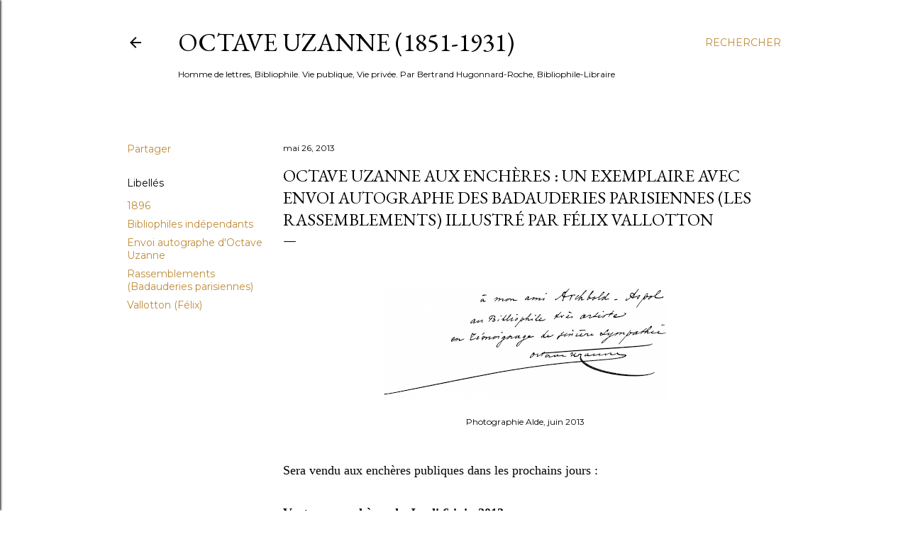

--- FILE ---
content_type: text/html; charset=UTF-8
request_url: http://www.octaveuzanne.com/2013/05/octave-uzanne-aux-encheres-un.html
body_size: 58614
content:
<!DOCTYPE html>
<html dir='ltr' lang='fr'>
<head>
<meta content='width=device-width, initial-scale=1' name='viewport'/>
<title>Octave Uzanne aux enchères : Un exemplaire avec envoi autographe des Badauderies parisiennes (Les Rassemblements) illustré par Félix Vallotton</title>
<meta content='text/html; charset=UTF-8' http-equiv='Content-Type'/>
<!-- Chrome, Firefox OS and Opera -->
<meta content='#ffffff' name='theme-color'/>
<!-- Windows Phone -->
<meta content='#ffffff' name='msapplication-navbutton-color'/>
<meta content='blogger' name='generator'/>
<link href='http://www.octaveuzanne.com/favicon.ico' rel='icon' type='image/x-icon'/>
<link href='http://www.octaveuzanne.com/2013/05/octave-uzanne-aux-encheres-un.html' rel='canonical'/>
<link rel="alternate" type="application/atom+xml" title="Octave Uzanne (1851-1931) - Atom" href="http://www.octaveuzanne.com/feeds/posts/default" />
<link rel="alternate" type="application/rss+xml" title="Octave Uzanne (1851-1931) - RSS" href="http://www.octaveuzanne.com/feeds/posts/default?alt=rss" />
<link rel="service.post" type="application/atom+xml" title="Octave Uzanne (1851-1931) - Atom" href="https://www.blogger.com/feeds/46308471324060249/posts/default" />

<link rel="alternate" type="application/atom+xml" title="Octave Uzanne (1851-1931) - Atom" href="http://www.octaveuzanne.com/feeds/9210141581171191255/comments/default" />
<!--Can't find substitution for tag [blog.ieCssRetrofitLinks]-->
<link href='https://blogger.googleusercontent.com/img/b/R29vZ2xl/AVvXsEiP-TJiavSACMhZ4Mnl_1n17xZI2wd8_6spc7rkhSHoRESBgMaGumrorraVP7bMIemnqaX7slSpNi9vd_CIa2qs9Twu-CdKWOWWRR-ncwrGgv96jpuF2ucjMFR67Nex7zbsL0XBavdK2A/s400/1368521075867157.png' rel='image_src'/>
<meta content='http://www.octaveuzanne.com/2013/05/octave-uzanne-aux-encheres-un.html' property='og:url'/>
<meta content='Octave Uzanne aux enchères : Un exemplaire avec envoi autographe des Badauderies parisiennes (Les Rassemblements) illustré par Félix Vallotton' property='og:title'/>
<meta content='Bibliophilie XIXe siècle Octave Uzanne Huysmans Gourmont Peladan Rops Lorrain Reliure Reliure d&#39;Art' property='og:description'/>
<meta content='https://blogger.googleusercontent.com/img/b/R29vZ2xl/AVvXsEiP-TJiavSACMhZ4Mnl_1n17xZI2wd8_6spc7rkhSHoRESBgMaGumrorraVP7bMIemnqaX7slSpNi9vd_CIa2qs9Twu-CdKWOWWRR-ncwrGgv96jpuF2ucjMFR67Nex7zbsL0XBavdK2A/w1200-h630-p-k-no-nu/1368521075867157.png' property='og:image'/>
<style type='text/css'>@font-face{font-family:'EB Garamond';font-style:normal;font-weight:400;font-display:swap;src:url(//fonts.gstatic.com/s/ebgaramond/v32/SlGDmQSNjdsmc35JDF1K5E55YMjF_7DPuGi-6_RkCY9_WamXgHlIbvw.woff2)format('woff2');unicode-range:U+0460-052F,U+1C80-1C8A,U+20B4,U+2DE0-2DFF,U+A640-A69F,U+FE2E-FE2F;}@font-face{font-family:'EB Garamond';font-style:normal;font-weight:400;font-display:swap;src:url(//fonts.gstatic.com/s/ebgaramond/v32/SlGDmQSNjdsmc35JDF1K5E55YMjF_7DPuGi-6_RkAI9_WamXgHlIbvw.woff2)format('woff2');unicode-range:U+0301,U+0400-045F,U+0490-0491,U+04B0-04B1,U+2116;}@font-face{font-family:'EB Garamond';font-style:normal;font-weight:400;font-display:swap;src:url(//fonts.gstatic.com/s/ebgaramond/v32/SlGDmQSNjdsmc35JDF1K5E55YMjF_7DPuGi-6_RkCI9_WamXgHlIbvw.woff2)format('woff2');unicode-range:U+1F00-1FFF;}@font-face{font-family:'EB Garamond';font-style:normal;font-weight:400;font-display:swap;src:url(//fonts.gstatic.com/s/ebgaramond/v32/SlGDmQSNjdsmc35JDF1K5E55YMjF_7DPuGi-6_RkB49_WamXgHlIbvw.woff2)format('woff2');unicode-range:U+0370-0377,U+037A-037F,U+0384-038A,U+038C,U+038E-03A1,U+03A3-03FF;}@font-face{font-family:'EB Garamond';font-style:normal;font-weight:400;font-display:swap;src:url(//fonts.gstatic.com/s/ebgaramond/v32/SlGDmQSNjdsmc35JDF1K5E55YMjF_7DPuGi-6_RkC49_WamXgHlIbvw.woff2)format('woff2');unicode-range:U+0102-0103,U+0110-0111,U+0128-0129,U+0168-0169,U+01A0-01A1,U+01AF-01B0,U+0300-0301,U+0303-0304,U+0308-0309,U+0323,U+0329,U+1EA0-1EF9,U+20AB;}@font-face{font-family:'EB Garamond';font-style:normal;font-weight:400;font-display:swap;src:url(//fonts.gstatic.com/s/ebgaramond/v32/SlGDmQSNjdsmc35JDF1K5E55YMjF_7DPuGi-6_RkCo9_WamXgHlIbvw.woff2)format('woff2');unicode-range:U+0100-02BA,U+02BD-02C5,U+02C7-02CC,U+02CE-02D7,U+02DD-02FF,U+0304,U+0308,U+0329,U+1D00-1DBF,U+1E00-1E9F,U+1EF2-1EFF,U+2020,U+20A0-20AB,U+20AD-20C0,U+2113,U+2C60-2C7F,U+A720-A7FF;}@font-face{font-family:'EB Garamond';font-style:normal;font-weight:400;font-display:swap;src:url(//fonts.gstatic.com/s/ebgaramond/v32/SlGDmQSNjdsmc35JDF1K5E55YMjF_7DPuGi-6_RkBI9_WamXgHlI.woff2)format('woff2');unicode-range:U+0000-00FF,U+0131,U+0152-0153,U+02BB-02BC,U+02C6,U+02DA,U+02DC,U+0304,U+0308,U+0329,U+2000-206F,U+20AC,U+2122,U+2191,U+2193,U+2212,U+2215,U+FEFF,U+FFFD;}@font-face{font-family:'Lora';font-style:normal;font-weight:400;font-display:swap;src:url(//fonts.gstatic.com/s/lora/v37/0QI6MX1D_JOuGQbT0gvTJPa787weuxJMkq18ndeYxZ2JTg.woff2)format('woff2');unicode-range:U+0460-052F,U+1C80-1C8A,U+20B4,U+2DE0-2DFF,U+A640-A69F,U+FE2E-FE2F;}@font-face{font-family:'Lora';font-style:normal;font-weight:400;font-display:swap;src:url(//fonts.gstatic.com/s/lora/v37/0QI6MX1D_JOuGQbT0gvTJPa787weuxJFkq18ndeYxZ2JTg.woff2)format('woff2');unicode-range:U+0301,U+0400-045F,U+0490-0491,U+04B0-04B1,U+2116;}@font-face{font-family:'Lora';font-style:normal;font-weight:400;font-display:swap;src:url(//fonts.gstatic.com/s/lora/v37/0QI6MX1D_JOuGQbT0gvTJPa787weuxI9kq18ndeYxZ2JTg.woff2)format('woff2');unicode-range:U+0302-0303,U+0305,U+0307-0308,U+0310,U+0312,U+0315,U+031A,U+0326-0327,U+032C,U+032F-0330,U+0332-0333,U+0338,U+033A,U+0346,U+034D,U+0391-03A1,U+03A3-03A9,U+03B1-03C9,U+03D1,U+03D5-03D6,U+03F0-03F1,U+03F4-03F5,U+2016-2017,U+2034-2038,U+203C,U+2040,U+2043,U+2047,U+2050,U+2057,U+205F,U+2070-2071,U+2074-208E,U+2090-209C,U+20D0-20DC,U+20E1,U+20E5-20EF,U+2100-2112,U+2114-2115,U+2117-2121,U+2123-214F,U+2190,U+2192,U+2194-21AE,U+21B0-21E5,U+21F1-21F2,U+21F4-2211,U+2213-2214,U+2216-22FF,U+2308-230B,U+2310,U+2319,U+231C-2321,U+2336-237A,U+237C,U+2395,U+239B-23B7,U+23D0,U+23DC-23E1,U+2474-2475,U+25AF,U+25B3,U+25B7,U+25BD,U+25C1,U+25CA,U+25CC,U+25FB,U+266D-266F,U+27C0-27FF,U+2900-2AFF,U+2B0E-2B11,U+2B30-2B4C,U+2BFE,U+3030,U+FF5B,U+FF5D,U+1D400-1D7FF,U+1EE00-1EEFF;}@font-face{font-family:'Lora';font-style:normal;font-weight:400;font-display:swap;src:url(//fonts.gstatic.com/s/lora/v37/0QI6MX1D_JOuGQbT0gvTJPa787weuxIvkq18ndeYxZ2JTg.woff2)format('woff2');unicode-range:U+0001-000C,U+000E-001F,U+007F-009F,U+20DD-20E0,U+20E2-20E4,U+2150-218F,U+2190,U+2192,U+2194-2199,U+21AF,U+21E6-21F0,U+21F3,U+2218-2219,U+2299,U+22C4-22C6,U+2300-243F,U+2440-244A,U+2460-24FF,U+25A0-27BF,U+2800-28FF,U+2921-2922,U+2981,U+29BF,U+29EB,U+2B00-2BFF,U+4DC0-4DFF,U+FFF9-FFFB,U+10140-1018E,U+10190-1019C,U+101A0,U+101D0-101FD,U+102E0-102FB,U+10E60-10E7E,U+1D2C0-1D2D3,U+1D2E0-1D37F,U+1F000-1F0FF,U+1F100-1F1AD,U+1F1E6-1F1FF,U+1F30D-1F30F,U+1F315,U+1F31C,U+1F31E,U+1F320-1F32C,U+1F336,U+1F378,U+1F37D,U+1F382,U+1F393-1F39F,U+1F3A7-1F3A8,U+1F3AC-1F3AF,U+1F3C2,U+1F3C4-1F3C6,U+1F3CA-1F3CE,U+1F3D4-1F3E0,U+1F3ED,U+1F3F1-1F3F3,U+1F3F5-1F3F7,U+1F408,U+1F415,U+1F41F,U+1F426,U+1F43F,U+1F441-1F442,U+1F444,U+1F446-1F449,U+1F44C-1F44E,U+1F453,U+1F46A,U+1F47D,U+1F4A3,U+1F4B0,U+1F4B3,U+1F4B9,U+1F4BB,U+1F4BF,U+1F4C8-1F4CB,U+1F4D6,U+1F4DA,U+1F4DF,U+1F4E3-1F4E6,U+1F4EA-1F4ED,U+1F4F7,U+1F4F9-1F4FB,U+1F4FD-1F4FE,U+1F503,U+1F507-1F50B,U+1F50D,U+1F512-1F513,U+1F53E-1F54A,U+1F54F-1F5FA,U+1F610,U+1F650-1F67F,U+1F687,U+1F68D,U+1F691,U+1F694,U+1F698,U+1F6AD,U+1F6B2,U+1F6B9-1F6BA,U+1F6BC,U+1F6C6-1F6CF,U+1F6D3-1F6D7,U+1F6E0-1F6EA,U+1F6F0-1F6F3,U+1F6F7-1F6FC,U+1F700-1F7FF,U+1F800-1F80B,U+1F810-1F847,U+1F850-1F859,U+1F860-1F887,U+1F890-1F8AD,U+1F8B0-1F8BB,U+1F8C0-1F8C1,U+1F900-1F90B,U+1F93B,U+1F946,U+1F984,U+1F996,U+1F9E9,U+1FA00-1FA6F,U+1FA70-1FA7C,U+1FA80-1FA89,U+1FA8F-1FAC6,U+1FACE-1FADC,U+1FADF-1FAE9,U+1FAF0-1FAF8,U+1FB00-1FBFF;}@font-face{font-family:'Lora';font-style:normal;font-weight:400;font-display:swap;src:url(//fonts.gstatic.com/s/lora/v37/0QI6MX1D_JOuGQbT0gvTJPa787weuxJOkq18ndeYxZ2JTg.woff2)format('woff2');unicode-range:U+0102-0103,U+0110-0111,U+0128-0129,U+0168-0169,U+01A0-01A1,U+01AF-01B0,U+0300-0301,U+0303-0304,U+0308-0309,U+0323,U+0329,U+1EA0-1EF9,U+20AB;}@font-face{font-family:'Lora';font-style:normal;font-weight:400;font-display:swap;src:url(//fonts.gstatic.com/s/lora/v37/0QI6MX1D_JOuGQbT0gvTJPa787weuxJPkq18ndeYxZ2JTg.woff2)format('woff2');unicode-range:U+0100-02BA,U+02BD-02C5,U+02C7-02CC,U+02CE-02D7,U+02DD-02FF,U+0304,U+0308,U+0329,U+1D00-1DBF,U+1E00-1E9F,U+1EF2-1EFF,U+2020,U+20A0-20AB,U+20AD-20C0,U+2113,U+2C60-2C7F,U+A720-A7FF;}@font-face{font-family:'Lora';font-style:normal;font-weight:400;font-display:swap;src:url(//fonts.gstatic.com/s/lora/v37/0QI6MX1D_JOuGQbT0gvTJPa787weuxJBkq18ndeYxZ0.woff2)format('woff2');unicode-range:U+0000-00FF,U+0131,U+0152-0153,U+02BB-02BC,U+02C6,U+02DA,U+02DC,U+0304,U+0308,U+0329,U+2000-206F,U+20AC,U+2122,U+2191,U+2193,U+2212,U+2215,U+FEFF,U+FFFD;}@font-face{font-family:'Montserrat';font-style:normal;font-weight:400;font-display:swap;src:url(//fonts.gstatic.com/s/montserrat/v31/JTUSjIg1_i6t8kCHKm459WRhyyTh89ZNpQ.woff2)format('woff2');unicode-range:U+0460-052F,U+1C80-1C8A,U+20B4,U+2DE0-2DFF,U+A640-A69F,U+FE2E-FE2F;}@font-face{font-family:'Montserrat';font-style:normal;font-weight:400;font-display:swap;src:url(//fonts.gstatic.com/s/montserrat/v31/JTUSjIg1_i6t8kCHKm459W1hyyTh89ZNpQ.woff2)format('woff2');unicode-range:U+0301,U+0400-045F,U+0490-0491,U+04B0-04B1,U+2116;}@font-face{font-family:'Montserrat';font-style:normal;font-weight:400;font-display:swap;src:url(//fonts.gstatic.com/s/montserrat/v31/JTUSjIg1_i6t8kCHKm459WZhyyTh89ZNpQ.woff2)format('woff2');unicode-range:U+0102-0103,U+0110-0111,U+0128-0129,U+0168-0169,U+01A0-01A1,U+01AF-01B0,U+0300-0301,U+0303-0304,U+0308-0309,U+0323,U+0329,U+1EA0-1EF9,U+20AB;}@font-face{font-family:'Montserrat';font-style:normal;font-weight:400;font-display:swap;src:url(//fonts.gstatic.com/s/montserrat/v31/JTUSjIg1_i6t8kCHKm459WdhyyTh89ZNpQ.woff2)format('woff2');unicode-range:U+0100-02BA,U+02BD-02C5,U+02C7-02CC,U+02CE-02D7,U+02DD-02FF,U+0304,U+0308,U+0329,U+1D00-1DBF,U+1E00-1E9F,U+1EF2-1EFF,U+2020,U+20A0-20AB,U+20AD-20C0,U+2113,U+2C60-2C7F,U+A720-A7FF;}@font-face{font-family:'Montserrat';font-style:normal;font-weight:400;font-display:swap;src:url(//fonts.gstatic.com/s/montserrat/v31/JTUSjIg1_i6t8kCHKm459WlhyyTh89Y.woff2)format('woff2');unicode-range:U+0000-00FF,U+0131,U+0152-0153,U+02BB-02BC,U+02C6,U+02DA,U+02DC,U+0304,U+0308,U+0329,U+2000-206F,U+20AC,U+2122,U+2191,U+2193,U+2212,U+2215,U+FEFF,U+FFFD;}@font-face{font-family:'Montserrat';font-style:normal;font-weight:700;font-display:swap;src:url(//fonts.gstatic.com/s/montserrat/v31/JTUSjIg1_i6t8kCHKm459WRhyyTh89ZNpQ.woff2)format('woff2');unicode-range:U+0460-052F,U+1C80-1C8A,U+20B4,U+2DE0-2DFF,U+A640-A69F,U+FE2E-FE2F;}@font-face{font-family:'Montserrat';font-style:normal;font-weight:700;font-display:swap;src:url(//fonts.gstatic.com/s/montserrat/v31/JTUSjIg1_i6t8kCHKm459W1hyyTh89ZNpQ.woff2)format('woff2');unicode-range:U+0301,U+0400-045F,U+0490-0491,U+04B0-04B1,U+2116;}@font-face{font-family:'Montserrat';font-style:normal;font-weight:700;font-display:swap;src:url(//fonts.gstatic.com/s/montserrat/v31/JTUSjIg1_i6t8kCHKm459WZhyyTh89ZNpQ.woff2)format('woff2');unicode-range:U+0102-0103,U+0110-0111,U+0128-0129,U+0168-0169,U+01A0-01A1,U+01AF-01B0,U+0300-0301,U+0303-0304,U+0308-0309,U+0323,U+0329,U+1EA0-1EF9,U+20AB;}@font-face{font-family:'Montserrat';font-style:normal;font-weight:700;font-display:swap;src:url(//fonts.gstatic.com/s/montserrat/v31/JTUSjIg1_i6t8kCHKm459WdhyyTh89ZNpQ.woff2)format('woff2');unicode-range:U+0100-02BA,U+02BD-02C5,U+02C7-02CC,U+02CE-02D7,U+02DD-02FF,U+0304,U+0308,U+0329,U+1D00-1DBF,U+1E00-1E9F,U+1EF2-1EFF,U+2020,U+20A0-20AB,U+20AD-20C0,U+2113,U+2C60-2C7F,U+A720-A7FF;}@font-face{font-family:'Montserrat';font-style:normal;font-weight:700;font-display:swap;src:url(//fonts.gstatic.com/s/montserrat/v31/JTUSjIg1_i6t8kCHKm459WlhyyTh89Y.woff2)format('woff2');unicode-range:U+0000-00FF,U+0131,U+0152-0153,U+02BB-02BC,U+02C6,U+02DA,U+02DC,U+0304,U+0308,U+0329,U+2000-206F,U+20AC,U+2122,U+2191,U+2193,U+2212,U+2215,U+FEFF,U+FFFD;}</style>
<style id='page-skin-1' type='text/css'><!--
/*! normalize.css v3.0.1 | MIT License | git.io/normalize */html{font-family:sans-serif;-ms-text-size-adjust:100%;-webkit-text-size-adjust:100%}body{margin:0}article,aside,details,figcaption,figure,footer,header,hgroup,main,nav,section,summary{display:block}audio,canvas,progress,video{display:inline-block;vertical-align:baseline}audio:not([controls]){display:none;height:0}[hidden],template{display:none}a{background:transparent}a:active,a:hover{outline:0}abbr[title]{border-bottom:1px dotted}b,strong{font-weight:bold}dfn{font-style:italic}h1{font-size:2em;margin:.67em 0}mark{background:#ff0;color:#000}small{font-size:80%}sub,sup{font-size:75%;line-height:0;position:relative;vertical-align:baseline}sup{top:-0.5em}sub{bottom:-0.25em}img{border:0}svg:not(:root){overflow:hidden}figure{margin:1em 40px}hr{-moz-box-sizing:content-box;box-sizing:content-box;height:0}pre{overflow:auto}code,kbd,pre,samp{font-family:monospace,monospace;font-size:1em}button,input,optgroup,select,textarea{color:inherit;font:inherit;margin:0}button{overflow:visible}button,select{text-transform:none}button,html input[type="button"],input[type="reset"],input[type="submit"]{-webkit-appearance:button;cursor:pointer}button[disabled],html input[disabled]{cursor:default}button::-moz-focus-inner,input::-moz-focus-inner{border:0;padding:0}input{line-height:normal}input[type="checkbox"],input[type="radio"]{box-sizing:border-box;padding:0}input[type="number"]::-webkit-inner-spin-button,input[type="number"]::-webkit-outer-spin-button{height:auto}input[type="search"]{-webkit-appearance:textfield;-moz-box-sizing:content-box;-webkit-box-sizing:content-box;box-sizing:content-box}input[type="search"]::-webkit-search-cancel-button,input[type="search"]::-webkit-search-decoration{-webkit-appearance:none}fieldset{border:1px solid #c0c0c0;margin:0 2px;padding:.35em .625em .75em}legend{border:0;padding:0}textarea{overflow:auto}optgroup{font-weight:bold}table{border-collapse:collapse;border-spacing:0}td,th{padding:0}
/*!************************************************
* Blogger Template Style
* Name: Soho
**************************************************/
body{
overflow-wrap:break-word;
word-break:break-word;
word-wrap:break-word
}
.hidden{
display:none
}
.invisible{
visibility:hidden
}
.container::after,.float-container::after{
clear:both;
content:"";
display:table
}
.clearboth{
clear:both
}
#comments .comment .comment-actions,.subscribe-popup .FollowByEmail .follow-by-email-submit{
background:0 0;
border:0;
box-shadow:none;
color:#bf8b38;
cursor:pointer;
font-size:14px;
font-weight:700;
outline:0;
text-decoration:none;
text-transform:uppercase;
width:auto
}
.dim-overlay{
background-color:rgba(0,0,0,.54);
height:100vh;
left:0;
position:fixed;
top:0;
width:100%
}
#sharing-dim-overlay{
background-color:transparent
}
input::-ms-clear{
display:none
}
.blogger-logo,.svg-icon-24.blogger-logo{
fill:#ff9800;
opacity:1
}
.loading-spinner-large{
-webkit-animation:mspin-rotate 1.568s infinite linear;
animation:mspin-rotate 1.568s infinite linear;
height:48px;
overflow:hidden;
position:absolute;
width:48px;
z-index:200
}
.loading-spinner-large>div{
-webkit-animation:mspin-revrot 5332ms infinite steps(4);
animation:mspin-revrot 5332ms infinite steps(4)
}
.loading-spinner-large>div>div{
-webkit-animation:mspin-singlecolor-large-film 1333ms infinite steps(81);
animation:mspin-singlecolor-large-film 1333ms infinite steps(81);
background-size:100%;
height:48px;
width:3888px
}
.mspin-black-large>div>div,.mspin-grey_54-large>div>div{
background-image:url(https://www.blogblog.com/indie/mspin_black_large.svg)
}
.mspin-white-large>div>div{
background-image:url(https://www.blogblog.com/indie/mspin_white_large.svg)
}
.mspin-grey_54-large{
opacity:.54
}
@-webkit-keyframes mspin-singlecolor-large-film{
from{
-webkit-transform:translateX(0);
transform:translateX(0)
}
to{
-webkit-transform:translateX(-3888px);
transform:translateX(-3888px)
}
}
@keyframes mspin-singlecolor-large-film{
from{
-webkit-transform:translateX(0);
transform:translateX(0)
}
to{
-webkit-transform:translateX(-3888px);
transform:translateX(-3888px)
}
}
@-webkit-keyframes mspin-rotate{
from{
-webkit-transform:rotate(0);
transform:rotate(0)
}
to{
-webkit-transform:rotate(360deg);
transform:rotate(360deg)
}
}
@keyframes mspin-rotate{
from{
-webkit-transform:rotate(0);
transform:rotate(0)
}
to{
-webkit-transform:rotate(360deg);
transform:rotate(360deg)
}
}
@-webkit-keyframes mspin-revrot{
from{
-webkit-transform:rotate(0);
transform:rotate(0)
}
to{
-webkit-transform:rotate(-360deg);
transform:rotate(-360deg)
}
}
@keyframes mspin-revrot{
from{
-webkit-transform:rotate(0);
transform:rotate(0)
}
to{
-webkit-transform:rotate(-360deg);
transform:rotate(-360deg)
}
}
.skip-navigation{
background-color:#fff;
box-sizing:border-box;
color:#000;
display:block;
height:0;
left:0;
line-height:50px;
overflow:hidden;
padding-top:0;
position:fixed;
text-align:center;
top:0;
-webkit-transition:box-shadow .3s,height .3s,padding-top .3s;
transition:box-shadow .3s,height .3s,padding-top .3s;
width:100%;
z-index:900
}
.skip-navigation:focus{
box-shadow:0 4px 5px 0 rgba(0,0,0,.14),0 1px 10px 0 rgba(0,0,0,.12),0 2px 4px -1px rgba(0,0,0,.2);
height:50px
}
#main{
outline:0
}
.main-heading{
position:absolute;
clip:rect(1px,1px,1px,1px);
padding:0;
border:0;
height:1px;
width:1px;
overflow:hidden
}
.Attribution{
margin-top:1em;
text-align:center
}
.Attribution .blogger img,.Attribution .blogger svg{
vertical-align:bottom
}
.Attribution .blogger img{
margin-right:.5em
}
.Attribution div{
line-height:24px;
margin-top:.5em
}
.Attribution .copyright,.Attribution .image-attribution{
font-size:.7em;
margin-top:1.5em
}
.BLOG_mobile_video_class{
display:none
}
.bg-photo{
background-attachment:scroll!important
}
body .CSS_LIGHTBOX{
z-index:900
}
.extendable .show-less,.extendable .show-more{
border-color:#bf8b38;
color:#bf8b38;
margin-top:8px
}
.extendable .show-less.hidden,.extendable .show-more.hidden{
display:none
}
.inline-ad{
display:none;
max-width:100%;
overflow:hidden
}
.adsbygoogle{
display:block
}
#cookieChoiceInfo{
bottom:0;
top:auto
}
iframe.b-hbp-video{
border:0
}
.post-body img{
max-width:100%
}
.post-body iframe{
max-width:100%
}
.post-body a[imageanchor="1"]{
display:inline-block
}
.byline{
margin-right:1em
}
.byline:last-child{
margin-right:0
}
.link-copied-dialog{
max-width:520px;
outline:0
}
.link-copied-dialog .modal-dialog-buttons{
margin-top:8px
}
.link-copied-dialog .goog-buttonset-default{
background:0 0;
border:0
}
.link-copied-dialog .goog-buttonset-default:focus{
outline:0
}
.paging-control-container{
margin-bottom:16px
}
.paging-control-container .paging-control{
display:inline-block
}
.paging-control-container .comment-range-text::after,.paging-control-container .paging-control{
color:#bf8b38
}
.paging-control-container .comment-range-text,.paging-control-container .paging-control{
margin-right:8px
}
.paging-control-container .comment-range-text::after,.paging-control-container .paging-control::after{
content:"\b7";
cursor:default;
padding-left:8px;
pointer-events:none
}
.paging-control-container .comment-range-text:last-child::after,.paging-control-container .paging-control:last-child::after{
content:none
}
.byline.reactions iframe{
height:20px
}
.b-notification{
color:#000;
background-color:#fff;
border-bottom:solid 1px #000;
box-sizing:border-box;
padding:16px 32px;
text-align:center
}
.b-notification.visible{
-webkit-transition:margin-top .3s cubic-bezier(.4,0,.2,1);
transition:margin-top .3s cubic-bezier(.4,0,.2,1)
}
.b-notification.invisible{
position:absolute
}
.b-notification-close{
position:absolute;
right:8px;
top:8px
}
.no-posts-message{
line-height:40px;
text-align:center
}
@media screen and (max-width:1162px){
body.item-view .post-body a[imageanchor="1"][style*="float: left;"],body.item-view .post-body a[imageanchor="1"][style*="float: right;"]{
float:none!important;
clear:none!important
}
body.item-view .post-body a[imageanchor="1"] img{
display:block;
height:auto;
margin:0 auto
}
body.item-view .post-body>.separator:first-child>a[imageanchor="1"]:first-child{
margin-top:20px
}
.post-body a[imageanchor]{
display:block
}
body.item-view .post-body a[imageanchor="1"]{
margin-left:0!important;
margin-right:0!important
}
body.item-view .post-body a[imageanchor="1"]+a[imageanchor="1"]{
margin-top:16px
}
}
.item-control{
display:none
}
#comments{
border-top:1px dashed rgba(0,0,0,.54);
margin-top:20px;
padding:20px
}
#comments .comment-thread ol{
margin:0;
padding-left:0;
padding-left:0
}
#comments .comment .comment-replybox-single,#comments .comment-thread .comment-replies{
margin-left:60px
}
#comments .comment-thread .thread-count{
display:none
}
#comments .comment{
list-style-type:none;
padding:0 0 30px;
position:relative
}
#comments .comment .comment{
padding-bottom:8px
}
.comment .avatar-image-container{
position:absolute
}
.comment .avatar-image-container img{
border-radius:50%
}
.avatar-image-container svg,.comment .avatar-image-container .avatar-icon{
border-radius:50%;
border:solid 1px #000000;
box-sizing:border-box;
fill:#000000;
height:35px;
margin:0;
padding:7px;
width:35px
}
.comment .comment-block{
margin-top:10px;
margin-left:60px;
padding-bottom:0
}
#comments .comment-author-header-wrapper{
margin-left:40px
}
#comments .comment .thread-expanded .comment-block{
padding-bottom:20px
}
#comments .comment .comment-header .user,#comments .comment .comment-header .user a{
color:#000000;
font-style:normal;
font-weight:700
}
#comments .comment .comment-actions{
bottom:0;
margin-bottom:15px;
position:absolute
}
#comments .comment .comment-actions>*{
margin-right:8px
}
#comments .comment .comment-header .datetime{
bottom:0;
color:#000000;
display:inline-block;
font-size:13px;
font-style:italic;
margin-left:8px
}
#comments .comment .comment-footer .comment-timestamp a,#comments .comment .comment-header .datetime a{
color:#000000
}
#comments .comment .comment-content,.comment .comment-body{
margin-top:12px;
word-break:break-word
}
.comment-body{
margin-bottom:12px
}
#comments.embed[data-num-comments="0"]{
border:0;
margin-top:0;
padding-top:0
}
#comments.embed[data-num-comments="0"] #comment-post-message,#comments.embed[data-num-comments="0"] div.comment-form>p,#comments.embed[data-num-comments="0"] p.comment-footer{
display:none
}
#comment-editor-src{
display:none
}
.comments .comments-content .loadmore.loaded{
max-height:0;
opacity:0;
overflow:hidden
}
.extendable .remaining-items{
height:0;
overflow:hidden;
-webkit-transition:height .3s cubic-bezier(.4,0,.2,1);
transition:height .3s cubic-bezier(.4,0,.2,1)
}
.extendable .remaining-items.expanded{
height:auto
}
.svg-icon-24,.svg-icon-24-button{
cursor:pointer;
height:24px;
width:24px;
min-width:24px
}
.touch-icon{
margin:-12px;
padding:12px
}
.touch-icon:active,.touch-icon:focus{
background-color:rgba(153,153,153,.4);
border-radius:50%
}
svg:not(:root).touch-icon{
overflow:visible
}
html[dir=rtl] .rtl-reversible-icon{
-webkit-transform:scaleX(-1);
-ms-transform:scaleX(-1);
transform:scaleX(-1)
}
.svg-icon-24-button,.touch-icon-button{
background:0 0;
border:0;
margin:0;
outline:0;
padding:0
}
.touch-icon-button .touch-icon:active,.touch-icon-button .touch-icon:focus{
background-color:transparent
}
.touch-icon-button:active .touch-icon,.touch-icon-button:focus .touch-icon{
background-color:rgba(153,153,153,.4);
border-radius:50%
}
.Profile .default-avatar-wrapper .avatar-icon{
border-radius:50%;
border:solid 1px #000000;
box-sizing:border-box;
fill:#000000;
margin:0
}
.Profile .individual .default-avatar-wrapper .avatar-icon{
padding:25px
}
.Profile .individual .avatar-icon,.Profile .individual .profile-img{
height:120px;
width:120px
}
.Profile .team .default-avatar-wrapper .avatar-icon{
padding:8px
}
.Profile .team .avatar-icon,.Profile .team .default-avatar-wrapper,.Profile .team .profile-img{
height:40px;
width:40px
}
.snippet-container{
margin:0;
position:relative;
overflow:hidden
}
.snippet-fade{
bottom:0;
box-sizing:border-box;
position:absolute;
width:96px
}
.snippet-fade{
right:0
}
.snippet-fade:after{
content:"\2026"
}
.snippet-fade:after{
float:right
}
.centered-top-container.sticky{
left:0;
position:fixed;
right:0;
top:0;
width:auto;
z-index:50;
-webkit-transition-property:opacity,-webkit-transform;
transition-property:opacity,-webkit-transform;
transition-property:transform,opacity;
transition-property:transform,opacity,-webkit-transform;
-webkit-transition-duration:.2s;
transition-duration:.2s;
-webkit-transition-timing-function:cubic-bezier(.4,0,.2,1);
transition-timing-function:cubic-bezier(.4,0,.2,1)
}
.centered-top-placeholder{
display:none
}
.collapsed-header .centered-top-placeholder{
display:block
}
.centered-top-container .Header .replaced h1,.centered-top-placeholder .Header .replaced h1{
display:none
}
.centered-top-container.sticky .Header .replaced h1{
display:block
}
.centered-top-container.sticky .Header .header-widget{
background:0 0
}
.centered-top-container.sticky .Header .header-image-wrapper{
display:none
}
.centered-top-container img,.centered-top-placeholder img{
max-width:100%
}
.collapsible{
-webkit-transition:height .3s cubic-bezier(.4,0,.2,1);
transition:height .3s cubic-bezier(.4,0,.2,1)
}
.collapsible,.collapsible>summary{
display:block;
overflow:hidden
}
.collapsible>:not(summary){
display:none
}
.collapsible[open]>:not(summary){
display:block
}
.collapsible:focus,.collapsible>summary:focus{
outline:0
}
.collapsible>summary{
cursor:pointer;
display:block;
padding:0
}
.collapsible:focus>summary,.collapsible>summary:focus{
background-color:transparent
}
.collapsible>summary::-webkit-details-marker{
display:none
}
.collapsible-title{
-webkit-box-align:center;
-webkit-align-items:center;
-ms-flex-align:center;
align-items:center;
display:-webkit-box;
display:-webkit-flex;
display:-ms-flexbox;
display:flex
}
.collapsible-title .title{
-webkit-box-flex:1;
-webkit-flex:1 1 auto;
-ms-flex:1 1 auto;
flex:1 1 auto;
-webkit-box-ordinal-group:1;
-webkit-order:0;
-ms-flex-order:0;
order:0;
overflow:hidden;
text-overflow:ellipsis;
white-space:nowrap
}
.collapsible-title .chevron-down,.collapsible[open] .collapsible-title .chevron-up{
display:block
}
.collapsible-title .chevron-up,.collapsible[open] .collapsible-title .chevron-down{
display:none
}
.flat-button{
cursor:pointer;
display:inline-block;
font-weight:700;
text-transform:uppercase;
border-radius:2px;
padding:8px;
margin:-8px
}
.flat-icon-button{
background:0 0;
border:0;
margin:0;
outline:0;
padding:0;
margin:-12px;
padding:12px;
cursor:pointer;
box-sizing:content-box;
display:inline-block;
line-height:0
}
.flat-icon-button,.flat-icon-button .splash-wrapper{
border-radius:50%
}
.flat-icon-button .splash.animate{
-webkit-animation-duration:.3s;
animation-duration:.3s
}
.overflowable-container{
max-height:28px;
overflow:hidden;
position:relative
}
.overflow-button{
cursor:pointer
}
#overflowable-dim-overlay{
background:0 0
}
.overflow-popup{
box-shadow:0 2px 2px 0 rgba(0,0,0,.14),0 3px 1px -2px rgba(0,0,0,.2),0 1px 5px 0 rgba(0,0,0,.12);
background-color:#ffffff;
left:0;
max-width:calc(100% - 32px);
position:absolute;
top:0;
visibility:hidden;
z-index:101
}
.overflow-popup ul{
list-style:none
}
.overflow-popup .tabs li,.overflow-popup li{
display:block;
height:auto
}
.overflow-popup .tabs li{
padding-left:0;
padding-right:0
}
.overflow-button.hidden,.overflow-popup .tabs li.hidden,.overflow-popup li.hidden{
display:none
}
.search{
display:-webkit-box;
display:-webkit-flex;
display:-ms-flexbox;
display:flex;
line-height:24px;
width:24px
}
.search.focused{
width:100%
}
.search.focused .section{
width:100%
}
.search form{
z-index:101
}
.search h3{
display:none
}
.search form{
display:-webkit-box;
display:-webkit-flex;
display:-ms-flexbox;
display:flex;
-webkit-box-flex:1;
-webkit-flex:1 0 0;
-ms-flex:1 0 0px;
flex:1 0 0;
border-bottom:solid 1px transparent;
padding-bottom:8px
}
.search form>*{
display:none
}
.search.focused form>*{
display:block
}
.search .search-input label{
display:none
}
.centered-top-placeholder.cloned .search form{
z-index:30
}
.search.focused form{
border-color:#000000;
position:relative;
width:auto
}
.collapsed-header .centered-top-container .search.focused form{
border-bottom-color:transparent
}
.search-expand{
-webkit-box-flex:0;
-webkit-flex:0 0 auto;
-ms-flex:0 0 auto;
flex:0 0 auto
}
.search-expand-text{
display:none
}
.search-close{
display:inline;
vertical-align:middle
}
.search-input{
-webkit-box-flex:1;
-webkit-flex:1 0 1px;
-ms-flex:1 0 1px;
flex:1 0 1px
}
.search-input input{
background:0 0;
border:0;
box-sizing:border-box;
color:#000000;
display:inline-block;
outline:0;
width:calc(100% - 48px)
}
.search-input input.no-cursor{
color:transparent;
text-shadow:0 0 0 #000000
}
.collapsed-header .centered-top-container .search-action,.collapsed-header .centered-top-container .search-input input{
color:#000000
}
.collapsed-header .centered-top-container .search-input input.no-cursor{
color:transparent;
text-shadow:0 0 0 #000000
}
.collapsed-header .centered-top-container .search-input input.no-cursor:focus,.search-input input.no-cursor:focus{
outline:0
}
.search-focused>*{
visibility:hidden
}
.search-focused .search,.search-focused .search-icon{
visibility:visible
}
.search.focused .search-action{
display:block
}
.search.focused .search-action:disabled{
opacity:.3
}
.widget.Sharing .sharing-button{
display:none
}
.widget.Sharing .sharing-buttons li{
padding:0
}
.widget.Sharing .sharing-buttons li span{
display:none
}
.post-share-buttons{
position:relative
}
.centered-bottom .share-buttons .svg-icon-24,.share-buttons .svg-icon-24{
fill:#000000
}
.sharing-open.touch-icon-button:active .touch-icon,.sharing-open.touch-icon-button:focus .touch-icon{
background-color:transparent
}
.share-buttons{
background-color:#ffffff;
border-radius:2px;
box-shadow:0 2px 2px 0 rgba(0,0,0,.14),0 3px 1px -2px rgba(0,0,0,.2),0 1px 5px 0 rgba(0,0,0,.12);
color:#000000;
list-style:none;
margin:0;
padding:8px 0;
position:absolute;
top:-11px;
min-width:200px;
z-index:101
}
.share-buttons.hidden{
display:none
}
.sharing-button{
background:0 0;
border:0;
margin:0;
outline:0;
padding:0;
cursor:pointer
}
.share-buttons li{
margin:0;
height:48px
}
.share-buttons li:last-child{
margin-bottom:0
}
.share-buttons li .sharing-platform-button{
box-sizing:border-box;
cursor:pointer;
display:block;
height:100%;
margin-bottom:0;
padding:0 16px;
position:relative;
width:100%
}
.share-buttons li .sharing-platform-button:focus,.share-buttons li .sharing-platform-button:hover{
background-color:rgba(128,128,128,.1);
outline:0
}
.share-buttons li svg[class*=" sharing-"],.share-buttons li svg[class^=sharing-]{
position:absolute;
top:10px
}
.share-buttons li span.sharing-platform-button{
position:relative;
top:0
}
.share-buttons li .platform-sharing-text{
display:block;
font-size:16px;
line-height:48px;
white-space:nowrap
}
.share-buttons li .platform-sharing-text{
margin-left:56px
}
.sidebar-container{
background-color:#f7f7f7;
max-width:284px;
overflow-y:auto;
-webkit-transition-property:-webkit-transform;
transition-property:-webkit-transform;
transition-property:transform;
transition-property:transform,-webkit-transform;
-webkit-transition-duration:.3s;
transition-duration:.3s;
-webkit-transition-timing-function:cubic-bezier(0,0,.2,1);
transition-timing-function:cubic-bezier(0,0,.2,1);
width:284px;
z-index:101;
-webkit-overflow-scrolling:touch
}
.sidebar-container .navigation{
line-height:0;
padding:16px
}
.sidebar-container .sidebar-back{
cursor:pointer
}
.sidebar-container .widget{
background:0 0;
margin:0 16px;
padding:16px 0
}
.sidebar-container .widget .title{
color:#000000;
margin:0
}
.sidebar-container .widget ul{
list-style:none;
margin:0;
padding:0
}
.sidebar-container .widget ul ul{
margin-left:1em
}
.sidebar-container .widget li{
font-size:16px;
line-height:normal
}
.sidebar-container .widget+.widget{
border-top:1px dashed #000000
}
.BlogArchive li{
margin:16px 0
}
.BlogArchive li:last-child{
margin-bottom:0
}
.Label li a{
display:inline-block
}
.BlogArchive .post-count,.Label .label-count{
float:right;
margin-left:.25em
}
.BlogArchive .post-count::before,.Label .label-count::before{
content:"("
}
.BlogArchive .post-count::after,.Label .label-count::after{
content:")"
}
.widget.Translate .skiptranslate>div{
display:block!important
}
.widget.Profile .profile-link{
display:-webkit-box;
display:-webkit-flex;
display:-ms-flexbox;
display:flex
}
.widget.Profile .team-member .default-avatar-wrapper,.widget.Profile .team-member .profile-img{
-webkit-box-flex:0;
-webkit-flex:0 0 auto;
-ms-flex:0 0 auto;
flex:0 0 auto;
margin-right:1em
}
.widget.Profile .individual .profile-link{
-webkit-box-orient:vertical;
-webkit-box-direction:normal;
-webkit-flex-direction:column;
-ms-flex-direction:column;
flex-direction:column
}
.widget.Profile .team .profile-link .profile-name{
-webkit-align-self:center;
-ms-flex-item-align:center;
align-self:center;
display:block;
-webkit-box-flex:1;
-webkit-flex:1 1 auto;
-ms-flex:1 1 auto;
flex:1 1 auto
}
.dim-overlay{
background-color:rgba(0,0,0,.54);
z-index:100
}
body.sidebar-visible{
overflow-y:hidden
}
@media screen and (max-width:1439px){
.sidebar-container{
bottom:0;
position:fixed;
top:0;
left:0;
right:auto
}
.sidebar-container.sidebar-invisible{
-webkit-transition-timing-function:cubic-bezier(.4,0,.6,1);
transition-timing-function:cubic-bezier(.4,0,.6,1)
}
html[dir=ltr] .sidebar-container.sidebar-invisible{
-webkit-transform:translateX(-284px);
-ms-transform:translateX(-284px);
transform:translateX(-284px)
}
html[dir=rtl] .sidebar-container.sidebar-invisible{
-webkit-transform:translateX(284px);
-ms-transform:translateX(284px);
transform:translateX(284px)
}
}
@media screen and (min-width:1440px){
.sidebar-container{
position:absolute;
top:0;
left:0;
right:auto
}
.sidebar-container .navigation{
display:none
}
}
.dialog{
box-shadow:0 2px 2px 0 rgba(0,0,0,.14),0 3px 1px -2px rgba(0,0,0,.2),0 1px 5px 0 rgba(0,0,0,.12);
background:#ffffff;
box-sizing:border-box;
color:#000000;
padding:30px;
position:fixed;
text-align:center;
width:calc(100% - 24px);
z-index:101
}
.dialog input[type=email],.dialog input[type=text]{
background-color:transparent;
border:0;
border-bottom:solid 1px rgba(0,0,0,.12);
color:#000000;
display:block;
font-family:EB Garamond, serif;
font-size:16px;
line-height:24px;
margin:auto;
padding-bottom:7px;
outline:0;
text-align:center;
width:100%
}
.dialog input[type=email]::-webkit-input-placeholder,.dialog input[type=text]::-webkit-input-placeholder{
color:#000000
}
.dialog input[type=email]::-moz-placeholder,.dialog input[type=text]::-moz-placeholder{
color:#000000
}
.dialog input[type=email]:-ms-input-placeholder,.dialog input[type=text]:-ms-input-placeholder{
color:#000000
}
.dialog input[type=email]::-ms-input-placeholder,.dialog input[type=text]::-ms-input-placeholder{
color:#000000
}
.dialog input[type=email]::placeholder,.dialog input[type=text]::placeholder{
color:#000000
}
.dialog input[type=email]:focus,.dialog input[type=text]:focus{
border-bottom:solid 2px #bf8b38;
padding-bottom:6px
}
.dialog input.no-cursor{
color:transparent;
text-shadow:0 0 0 #000000
}
.dialog input.no-cursor:focus{
outline:0
}
.dialog input.no-cursor:focus{
outline:0
}
.dialog input[type=submit]{
font-family:EB Garamond, serif
}
.dialog .goog-buttonset-default{
color:#bf8b38
}
.subscribe-popup{
max-width:364px
}
.subscribe-popup h3{
color:#000000;
font-size:1.8em;
margin-top:0
}
.subscribe-popup .FollowByEmail h3{
display:none
}
.subscribe-popup .FollowByEmail .follow-by-email-submit{
color:#bf8b38;
display:inline-block;
margin:0 auto;
margin-top:24px;
width:auto;
white-space:normal
}
.subscribe-popup .FollowByEmail .follow-by-email-submit:disabled{
cursor:default;
opacity:.3
}
@media (max-width:800px){
.blog-name div.widget.Subscribe{
margin-bottom:16px
}
body.item-view .blog-name div.widget.Subscribe{
margin:8px auto 16px auto;
width:100%
}
}
body#layout .bg-photo,body#layout .bg-photo-overlay{
display:none
}
body#layout .page_body{
padding:0;
position:relative;
top:0
}
body#layout .page{
display:inline-block;
left:inherit;
position:relative;
vertical-align:top;
width:540px
}
body#layout .centered{
max-width:954px
}
body#layout .navigation{
display:none
}
body#layout .sidebar-container{
display:inline-block;
width:40%
}
body#layout .hamburger-menu,body#layout .search{
display:none
}
body{
background-color:#ffffff;
color:#000000;
font:normal 400 20px EB Garamond, serif;
height:100%;
margin:0;
min-height:100vh
}
h1,h2,h3,h4,h5,h6{
font-weight:400
}
a{
color:#bf8b38;
text-decoration:none
}
.dim-overlay{
z-index:100
}
body.sidebar-visible .page_body{
overflow-y:scroll
}
.widget .title{
color:#000000;
font:normal 400 12px Montserrat, sans-serif
}
.extendable .show-less,.extendable .show-more{
color:#bf8b38;
font:normal 400 12px Montserrat, sans-serif;
margin:12px -8px 0 -8px;
text-transform:uppercase
}
.footer .widget,.main .widget{
margin:50px 0
}
.main .widget .title{
text-transform:uppercase
}
.inline-ad{
display:block;
margin-top:50px
}
.adsbygoogle{
text-align:center
}
.page_body{
display:-webkit-box;
display:-webkit-flex;
display:-ms-flexbox;
display:flex;
-webkit-box-orient:vertical;
-webkit-box-direction:normal;
-webkit-flex-direction:column;
-ms-flex-direction:column;
flex-direction:column;
min-height:100vh;
position:relative;
z-index:20
}
.page_body>*{
-webkit-box-flex:0;
-webkit-flex:0 0 auto;
-ms-flex:0 0 auto;
flex:0 0 auto
}
.page_body>#footer{
margin-top:auto
}
.centered-bottom,.centered-top{
margin:0 32px;
max-width:100%
}
.centered-top{
padding-bottom:12px;
padding-top:12px
}
.sticky .centered-top{
padding-bottom:0;
padding-top:0
}
.centered-top-container,.centered-top-placeholder{
background:#ffffff
}
.centered-top{
display:-webkit-box;
display:-webkit-flex;
display:-ms-flexbox;
display:flex;
-webkit-flex-wrap:wrap;
-ms-flex-wrap:wrap;
flex-wrap:wrap;
-webkit-box-pack:justify;
-webkit-justify-content:space-between;
-ms-flex-pack:justify;
justify-content:space-between;
position:relative
}
.sticky .centered-top{
-webkit-flex-wrap:nowrap;
-ms-flex-wrap:nowrap;
flex-wrap:nowrap
}
.centered-top-container .svg-icon-24,.centered-top-placeholder .svg-icon-24{
fill:#000000
}
.back-button-container,.hamburger-menu-container{
-webkit-box-flex:0;
-webkit-flex:0 0 auto;
-ms-flex:0 0 auto;
flex:0 0 auto;
height:48px;
-webkit-box-ordinal-group:2;
-webkit-order:1;
-ms-flex-order:1;
order:1
}
.sticky .back-button-container,.sticky .hamburger-menu-container{
-webkit-box-ordinal-group:2;
-webkit-order:1;
-ms-flex-order:1;
order:1
}
.back-button,.hamburger-menu,.search-expand-icon{
cursor:pointer;
margin-top:0
}
.search{
-webkit-box-align:start;
-webkit-align-items:flex-start;
-ms-flex-align:start;
align-items:flex-start;
-webkit-box-flex:0;
-webkit-flex:0 0 auto;
-ms-flex:0 0 auto;
flex:0 0 auto;
height:48px;
margin-left:24px;
-webkit-box-ordinal-group:4;
-webkit-order:3;
-ms-flex-order:3;
order:3
}
.search,.search.focused{
width:auto
}
.search.focused{
position:static
}
.sticky .search{
display:none;
-webkit-box-ordinal-group:5;
-webkit-order:4;
-ms-flex-order:4;
order:4
}
.search .section{
right:0;
margin-top:12px;
position:absolute;
top:12px;
width:0
}
.sticky .search .section{
top:0
}
.search-expand{
background:0 0;
border:0;
margin:0;
outline:0;
padding:0;
color:#bf8b38;
cursor:pointer;
-webkit-box-flex:0;
-webkit-flex:0 0 auto;
-ms-flex:0 0 auto;
flex:0 0 auto;
font:normal 400 12px Montserrat, sans-serif;
text-transform:uppercase;
word-break:normal
}
.search.focused .search-expand{
visibility:hidden
}
.search .dim-overlay{
background:0 0
}
.search.focused .section{
max-width:400px
}
.search.focused form{
border-color:#000000;
height:24px
}
.search.focused .search-input{
display:-webkit-box;
display:-webkit-flex;
display:-ms-flexbox;
display:flex;
-webkit-box-flex:1;
-webkit-flex:1 1 auto;
-ms-flex:1 1 auto;
flex:1 1 auto
}
.search-input input{
-webkit-box-flex:1;
-webkit-flex:1 1 auto;
-ms-flex:1 1 auto;
flex:1 1 auto;
font:normal 400 16px Montserrat, sans-serif
}
.search input[type=submit]{
display:none
}
.subscribe-section-container{
-webkit-box-flex:1;
-webkit-flex:1 0 auto;
-ms-flex:1 0 auto;
flex:1 0 auto;
margin-left:24px;
-webkit-box-ordinal-group:3;
-webkit-order:2;
-ms-flex-order:2;
order:2;
text-align:right
}
.sticky .subscribe-section-container{
-webkit-box-flex:0;
-webkit-flex:0 0 auto;
-ms-flex:0 0 auto;
flex:0 0 auto;
-webkit-box-ordinal-group:4;
-webkit-order:3;
-ms-flex-order:3;
order:3
}
.subscribe-button{
background:0 0;
border:0;
margin:0;
outline:0;
padding:0;
color:#bf8b38;
cursor:pointer;
display:inline-block;
font:normal 400 12px Montserrat, sans-serif;
line-height:48px;
margin:0;
text-transform:uppercase;
word-break:normal
}
.subscribe-popup h3{
color:#000000;
font:normal 400 12px Montserrat, sans-serif;
margin-bottom:24px;
text-transform:uppercase
}
.subscribe-popup div.widget.FollowByEmail .follow-by-email-address{
color:#000000;
font:normal 400 12px Montserrat, sans-serif
}
.subscribe-popup div.widget.FollowByEmail .follow-by-email-submit{
color:#bf8b38;
font:normal 400 12px Montserrat, sans-serif;
margin-top:24px;
text-transform:uppercase
}
.blog-name{
-webkit-box-flex:1;
-webkit-flex:1 1 100%;
-ms-flex:1 1 100%;
flex:1 1 100%;
-webkit-box-ordinal-group:5;
-webkit-order:4;
-ms-flex-order:4;
order:4;
overflow:hidden
}
.sticky .blog-name{
-webkit-box-flex:1;
-webkit-flex:1 1 auto;
-ms-flex:1 1 auto;
flex:1 1 auto;
margin:0 12px;
-webkit-box-ordinal-group:3;
-webkit-order:2;
-ms-flex-order:2;
order:2
}
body.search-view .centered-top.search-focused .blog-name{
display:none
}
.widget.Header h1{
font:normal 400 18px EB Garamond, serif;
margin:0;
text-transform:uppercase
}
.widget.Header h1,.widget.Header h1 a{
color:#000000
}
.widget.Header p{
color:#000000;
font:normal 400 12px Montserrat, sans-serif;
line-height:1.7
}
.sticky .widget.Header h1{
font-size:16px;
line-height:48px;
overflow:hidden;
overflow-wrap:normal;
text-overflow:ellipsis;
white-space:nowrap;
word-wrap:normal
}
.sticky .widget.Header p{
display:none
}
.sticky{
box-shadow:0 1px 3px #000000
}
#page_list_top .widget.PageList{
font:normal 400 14px Montserrat, sans-serif;
line-height:28px
}
#page_list_top .widget.PageList .title{
display:none
}
#page_list_top .widget.PageList .overflowable-contents{
overflow:hidden
}
#page_list_top .widget.PageList .overflowable-contents ul{
list-style:none;
margin:0;
padding:0
}
#page_list_top .widget.PageList .overflow-popup ul{
list-style:none;
margin:0;
padding:0 20px
}
#page_list_top .widget.PageList .overflowable-contents li{
display:inline-block
}
#page_list_top .widget.PageList .overflowable-contents li.hidden{
display:none
}
#page_list_top .widget.PageList .overflowable-contents li:not(:first-child):before{
color:#000000;
content:"\b7"
}
#page_list_top .widget.PageList .overflow-button a,#page_list_top .widget.PageList .overflow-popup li a,#page_list_top .widget.PageList .overflowable-contents li a{
color:#000000;
font:normal 400 14px Montserrat, sans-serif;
line-height:28px;
text-transform:uppercase
}
#page_list_top .widget.PageList .overflow-popup li.selected a,#page_list_top .widget.PageList .overflowable-contents li.selected a{
color:#000000;
font:normal 700 14px Montserrat, sans-serif;
line-height:28px
}
#page_list_top .widget.PageList .overflow-button{
display:inline
}
.sticky #page_list_top{
display:none
}
body.homepage-view .hero-image.has-image{
background:#ffffff url(https://blogger.googleusercontent.com/img/a/AVvXsEhShEImkJHyfO7d91r553vzYynVNhnj41ZrXfV6lCpcZJFr188Q1vdR3v32piR5p3qMsH_nv8f88oyuH6Rq_Pdcrvi_OSnWiuco1lo_l81F58egL6KVBUgZcNRvUAhE3DPU-fMMgPTbA1OXxANh7_iznx_GdPF0xLDnBZhxGWR9bwH2y-_OHt5vEWFAGA=s1600) repeat scroll top left;
background-attachment:scroll;
background-color:#ffffff;
background-size:cover;
height:62.5vw;
max-height:75vh;
min-height:200px;
width:100%
}
.post-filter-message{
background-color:#302c24;
color:#ffffff;
display:-webkit-box;
display:-webkit-flex;
display:-ms-flexbox;
display:flex;
-webkit-flex-wrap:wrap;
-ms-flex-wrap:wrap;
flex-wrap:wrap;
font:normal 400 12px Montserrat, sans-serif;
-webkit-box-pack:justify;
-webkit-justify-content:space-between;
-ms-flex-pack:justify;
justify-content:space-between;
margin-top:50px;
padding:18px
}
.post-filter-message .message-container{
-webkit-box-flex:1;
-webkit-flex:1 1 auto;
-ms-flex:1 1 auto;
flex:1 1 auto;
min-width:0
}
.post-filter-message .home-link-container{
-webkit-box-flex:0;
-webkit-flex:0 0 auto;
-ms-flex:0 0 auto;
flex:0 0 auto
}
.post-filter-message .search-label,.post-filter-message .search-query{
color:#ffffff;
font:normal 700 12px Montserrat, sans-serif;
text-transform:uppercase
}
.post-filter-message .home-link,.post-filter-message .home-link a{
color:#bf8b38;
font:normal 700 12px Montserrat, sans-serif;
text-transform:uppercase
}
.widget.FeaturedPost .thumb.hero-thumb{
background-position:center;
background-size:cover;
height:360px
}
.widget.FeaturedPost .featured-post-snippet:before{
content:"\2014"
}
.snippet-container,.snippet-fade{
font:normal 400 14px Lora, serif;
line-height:23.8px
}
.snippet-container{
max-height:166.6px;
overflow:hidden
}
.snippet-fade{
background:-webkit-linear-gradient(left,#ffffff 0,#ffffff 20%,rgba(255, 255, 255, 0) 100%);
background:linear-gradient(to left,#ffffff 0,#ffffff 20%,rgba(255, 255, 255, 0) 100%);
color:#000000
}
.post-sidebar{
display:none
}
.widget.Blog .blog-posts .post-outer-container{
width:100%
}
.no-posts{
text-align:center
}
body.feed-view .widget.Blog .blog-posts .post-outer-container,body.item-view .widget.Blog .blog-posts .post-outer{
margin-bottom:50px
}
.widget.Blog .post.no-featured-image,.widget.PopularPosts .post.no-featured-image{
background-color:#302c24;
padding:30px
}
.widget.Blog .post>.post-share-buttons-top{
right:0;
position:absolute;
top:0
}
.widget.Blog .post>.post-share-buttons-bottom{
bottom:0;
right:0;
position:absolute
}
.blog-pager{
text-align:right
}
.blog-pager a{
color:#bf8b38;
font:normal 400 12px Montserrat, sans-serif;
text-transform:uppercase
}
.blog-pager .blog-pager-newer-link,.blog-pager .home-link{
display:none
}
.post-title{
font:normal 400 20px EB Garamond, serif;
margin:0;
text-transform:uppercase
}
.post-title,.post-title a{
color:#000000
}
.post.no-featured-image .post-title,.post.no-featured-image .post-title a{
color:#ffffff
}
body.item-view .post-body-container:before{
content:"\2014"
}
.post-body{
color:#000000;
font:normal 400 14px Lora, serif;
line-height:1.7
}
.post-body blockquote{
color:#000000;
font:normal 400 16px Montserrat, sans-serif;
line-height:1.7;
margin-left:0;
margin-right:0
}
.post-body img{
height:auto;
max-width:100%
}
.post-body .tr-caption{
color:#000000;
font:normal 400 12px Montserrat, sans-serif;
line-height:1.7
}
.snippet-thumbnail{
position:relative
}
.snippet-thumbnail .post-header{
background:#ffffff;
bottom:0;
margin-bottom:0;
padding-right:15px;
padding-bottom:5px;
padding-top:5px;
position:absolute
}
.snippet-thumbnail img{
width:100%
}
.post-footer,.post-header{
margin:8px 0
}
body.item-view .widget.Blog .post-header{
margin:0 0 16px 0
}
body.item-view .widget.Blog .post-footer{
margin:50px 0 0 0
}
.widget.FeaturedPost .post-footer{
display:-webkit-box;
display:-webkit-flex;
display:-ms-flexbox;
display:flex;
-webkit-flex-wrap:wrap;
-ms-flex-wrap:wrap;
flex-wrap:wrap;
-webkit-box-pack:justify;
-webkit-justify-content:space-between;
-ms-flex-pack:justify;
justify-content:space-between
}
.widget.FeaturedPost .post-footer>*{
-webkit-box-flex:0;
-webkit-flex:0 1 auto;
-ms-flex:0 1 auto;
flex:0 1 auto
}
.widget.FeaturedPost .post-footer,.widget.FeaturedPost .post-footer a,.widget.FeaturedPost .post-footer button{
line-height:1.7
}
.jump-link{
margin:-8px
}
.post-header,.post-header a,.post-header button{
color:#000000;
font:normal 400 12px Montserrat, sans-serif
}
.post.no-featured-image .post-header,.post.no-featured-image .post-header a,.post.no-featured-image .post-header button{
color:#ffffff
}
.post-footer,.post-footer a,.post-footer button{
color:#bf8b38;
font:normal 400 12px Montserrat, sans-serif
}
.post.no-featured-image .post-footer,.post.no-featured-image .post-footer a,.post.no-featured-image .post-footer button{
color:#bf8b38
}
body.item-view .post-footer-line{
line-height:2.3
}
.byline{
display:inline-block
}
.byline .flat-button{
text-transform:none
}
.post-header .byline:not(:last-child):after{
content:"\b7"
}
.post-header .byline:not(:last-child){
margin-right:0
}
.byline.post-labels a{
display:inline-block;
word-break:break-all
}
.byline.post-labels a:not(:last-child):after{
content:","
}
.byline.reactions .reactions-label{
line-height:22px;
vertical-align:top
}
.post-share-buttons{
margin-left:0
}
.share-buttons{
background-color:#fafafa;
border-radius:0;
box-shadow:0 1px 1px 1px #000000;
color:#000000;
font:normal 400 16px Montserrat, sans-serif
}
.share-buttons .svg-icon-24{
fill:#bf8b38
}
#comment-holder .continue{
display:none
}
#comment-editor{
margin-bottom:20px;
margin-top:20px
}
.widget.Attribution,.widget.Attribution .copyright,.widget.Attribution .copyright a,.widget.Attribution .image-attribution,.widget.Attribution .image-attribution a,.widget.Attribution a{
color:#000000;
font:normal 400 12px Montserrat, sans-serif
}
.widget.Attribution svg{
fill:#000000
}
.widget.Attribution .blogger a{
display:-webkit-box;
display:-webkit-flex;
display:-ms-flexbox;
display:flex;
-webkit-align-content:center;
-ms-flex-line-pack:center;
align-content:center;
-webkit-box-pack:center;
-webkit-justify-content:center;
-ms-flex-pack:center;
justify-content:center;
line-height:24px
}
.widget.Attribution .blogger svg{
margin-right:8px
}
.widget.Profile ul{
list-style:none;
padding:0
}
.widget.Profile .individual .default-avatar-wrapper,.widget.Profile .individual .profile-img{
border-radius:50%;
display:inline-block;
height:120px;
width:120px
}
.widget.Profile .individual .profile-data a,.widget.Profile .team .profile-name{
color:#000000;
font:normal 400 20px EB Garamond, serif;
text-transform:none
}
.widget.Profile .individual dd{
color:#000000;
font:normal 400 20px EB Garamond, serif;
margin:0 auto
}
.widget.Profile .individual .profile-link,.widget.Profile .team .visit-profile{
color:#bf8b38;
font:normal 400 12px Montserrat, sans-serif;
text-transform:uppercase
}
.widget.Profile .team .default-avatar-wrapper,.widget.Profile .team .profile-img{
border-radius:50%;
float:left;
height:40px;
width:40px
}
.widget.Profile .team .profile-link .profile-name-wrapper{
-webkit-box-flex:1;
-webkit-flex:1 1 auto;
-ms-flex:1 1 auto;
flex:1 1 auto
}
.widget.Label li,.widget.Label span.label-size{
color:#bf8b38;
display:inline-block;
font:normal 400 12px Montserrat, sans-serif;
word-break:break-all
}
.widget.Label li:not(:last-child):after,.widget.Label span.label-size:not(:last-child):after{
content:","
}
.widget.PopularPosts .post{
margin-bottom:50px
}
body.item-view #sidebar .widget.PopularPosts{
margin-left:40px;
width:inherit
}
#comments{
border-top:none;
padding:0
}
#comments .comment .comment-footer,#comments .comment .comment-header,#comments .comment .comment-header .datetime,#comments .comment .comment-header .datetime a{
color:#000000;
font:normal 400 12px Montserrat, sans-serif
}
#comments .comment .comment-author,#comments .comment .comment-author a,#comments .comment .comment-header .user,#comments .comment .comment-header .user a{
color:#000000;
font:normal 400 14px Montserrat, sans-serif
}
#comments .comment .comment-body,#comments .comment .comment-content{
color:#000000;
font:normal 400 14px Lora, serif
}
#comments .comment .comment-actions,#comments .footer,#comments .footer a,#comments .loadmore,#comments .paging-control{
color:#bf8b38;
font:normal 400 12px Montserrat, sans-serif;
text-transform:uppercase
}
#commentsHolder{
border-bottom:none;
border-top:none
}
#comments .comment-form h4{
position:absolute;
clip:rect(1px,1px,1px,1px);
padding:0;
border:0;
height:1px;
width:1px;
overflow:hidden
}
.sidebar-container{
background-color:#ffffff;
color:#000000;
font:normal 400 14px Montserrat, sans-serif;
min-height:100%
}
html[dir=ltr] .sidebar-container{
box-shadow:1px 0 3px #000000
}
html[dir=rtl] .sidebar-container{
box-shadow:-1px 0 3px #000000
}
.sidebar-container a{
color:#bf8b38
}
.sidebar-container .svg-icon-24{
fill:#000000
}
.sidebar-container .widget{
margin:0;
margin-left:40px;
padding:40px;
padding-left:0
}
.sidebar-container .widget+.widget{
border-top:1px solid #000000
}
.sidebar-container .widget .title{
color:#000000;
font:normal 400 16px Montserrat, sans-serif
}
.sidebar-container .widget ul li,.sidebar-container .widget.BlogArchive #ArchiveList li{
font:normal 400 14px Montserrat, sans-serif;
margin:1em 0 0 0
}
.sidebar-container .BlogArchive .post-count,.sidebar-container .Label .label-count{
float:none
}
.sidebar-container .Label li a{
display:inline
}
.sidebar-container .widget.Profile .default-avatar-wrapper .avatar-icon{
border-color:#000000;
fill:#000000
}
.sidebar-container .widget.Profile .individual{
text-align:center
}
.sidebar-container .widget.Profile .individual dd:before{
content:"\2014";
display:block
}
.sidebar-container .widget.Profile .individual .profile-data a,.sidebar-container .widget.Profile .team .profile-name{
color:#000000;
font:normal 400 24px EB Garamond, serif
}
.sidebar-container .widget.Profile .individual dd{
color:#000000;
font:normal 400 12px Montserrat, sans-serif;
margin:0 30px
}
.sidebar-container .widget.Profile .individual .profile-link,.sidebar-container .widget.Profile .team .visit-profile{
color:#bf8b38;
font:normal 400 14px Montserrat, sans-serif
}
.sidebar-container .snippet-fade{
background:-webkit-linear-gradient(left,#ffffff 0,#ffffff 20%,rgba(255, 255, 255, 0) 100%);
background:linear-gradient(to left,#ffffff 0,#ffffff 20%,rgba(255, 255, 255, 0) 100%)
}
@media screen and (min-width:640px){
.centered-bottom,.centered-top{
margin:0 auto;
width:576px
}
.centered-top{
-webkit-flex-wrap:nowrap;
-ms-flex-wrap:nowrap;
flex-wrap:nowrap;
padding-bottom:24px;
padding-top:36px
}
.blog-name{
-webkit-box-flex:1;
-webkit-flex:1 1 auto;
-ms-flex:1 1 auto;
flex:1 1 auto;
min-width:0;
-webkit-box-ordinal-group:3;
-webkit-order:2;
-ms-flex-order:2;
order:2
}
.sticky .blog-name{
margin:0
}
.back-button-container,.hamburger-menu-container{
margin-right:36px;
-webkit-box-ordinal-group:2;
-webkit-order:1;
-ms-flex-order:1;
order:1
}
.search{
margin-left:36px;
-webkit-box-ordinal-group:5;
-webkit-order:4;
-ms-flex-order:4;
order:4
}
.search .section{
top:36px
}
.sticky .search{
display:block
}
.subscribe-section-container{
-webkit-box-flex:0;
-webkit-flex:0 0 auto;
-ms-flex:0 0 auto;
flex:0 0 auto;
margin-left:36px;
-webkit-box-ordinal-group:4;
-webkit-order:3;
-ms-flex-order:3;
order:3
}
.subscribe-button{
font:normal 400 14px Montserrat, sans-serif;
line-height:48px
}
.subscribe-popup h3{
font:normal 400 14px Montserrat, sans-serif
}
.subscribe-popup div.widget.FollowByEmail .follow-by-email-address{
font:normal 400 14px Montserrat, sans-serif
}
.subscribe-popup div.widget.FollowByEmail .follow-by-email-submit{
font:normal 400 14px Montserrat, sans-serif
}
.widget .title{
font:normal 400 14px Montserrat, sans-serif
}
.widget.Blog .post.no-featured-image,.widget.PopularPosts .post.no-featured-image{
padding:65px
}
.post-title{
font:normal 400 24px EB Garamond, serif
}
.blog-pager a{
font:normal 400 14px Montserrat, sans-serif
}
.widget.Header h1{
font:normal 400 36px EB Garamond, serif
}
.sticky .widget.Header h1{
font-size:24px
}
}
@media screen and (min-width:1162px){
.centered-bottom,.centered-top{
width:922px
}
.back-button-container,.hamburger-menu-container{
margin-right:48px
}
.search{
margin-left:48px
}
.search-expand{
font:normal 400 14px Montserrat, sans-serif;
line-height:48px
}
.search-expand-text{
display:block
}
.search-expand-icon{
display:none
}
.subscribe-section-container{
margin-left:48px
}
.post-filter-message{
font:normal 400 14px Montserrat, sans-serif
}
.post-filter-message .search-label,.post-filter-message .search-query{
font:normal 700 14px Montserrat, sans-serif
}
.post-filter-message .home-link{
font:normal 700 14px Montserrat, sans-serif
}
.widget.Blog .blog-posts .post-outer-container{
width:451px
}
body.error-view .widget.Blog .blog-posts .post-outer-container,body.item-view .widget.Blog .blog-posts .post-outer-container{
width:100%
}
body.item-view .widget.Blog .blog-posts .post-outer{
display:-webkit-box;
display:-webkit-flex;
display:-ms-flexbox;
display:flex
}
#comments,body.item-view .post-outer-container .inline-ad,body.item-view .widget.PopularPosts{
margin-left:220px;
width:682px
}
.post-sidebar{
box-sizing:border-box;
display:block;
font:normal 400 14px Montserrat, sans-serif;
padding-right:20px;
width:220px
}
.post-sidebar-item{
margin-bottom:30px
}
.post-sidebar-item ul{
list-style:none;
padding:0
}
.post-sidebar-item .sharing-button{
color:#bf8b38;
cursor:pointer;
display:inline-block;
font:normal 400 14px Montserrat, sans-serif;
line-height:normal;
word-break:normal
}
.post-sidebar-labels li{
margin-bottom:8px
}
body.item-view .widget.Blog .post{
width:682px
}
.widget.Blog .post.no-featured-image,.widget.PopularPosts .post.no-featured-image{
padding:100px 65px
}
.page .widget.FeaturedPost .post-content{
display:-webkit-box;
display:-webkit-flex;
display:-ms-flexbox;
display:flex;
-webkit-box-pack:justify;
-webkit-justify-content:space-between;
-ms-flex-pack:justify;
justify-content:space-between
}
.page .widget.FeaturedPost .thumb-link{
display:-webkit-box;
display:-webkit-flex;
display:-ms-flexbox;
display:flex
}
.page .widget.FeaturedPost .thumb.hero-thumb{
height:auto;
min-height:300px;
width:451px
}
.page .widget.FeaturedPost .post-content.has-featured-image .post-text-container{
width:425px
}
.page .widget.FeaturedPost .post-content.no-featured-image .post-text-container{
width:100%
}
.page .widget.FeaturedPost .post-header{
margin:0 0 8px 0
}
.page .widget.FeaturedPost .post-footer{
margin:8px 0 0 0
}
.post-body{
font:normal 400 16px Lora, serif;
line-height:1.7
}
.post-body blockquote{
font:normal 400 24px Montserrat, sans-serif;
line-height:1.7
}
.snippet-container,.snippet-fade{
font:normal 400 16px Lora, serif;
line-height:27.2px
}
.snippet-container{
max-height:326.4px
}
.widget.Profile .individual .profile-data a,.widget.Profile .team .profile-name{
font:normal 400 24px EB Garamond, serif
}
.widget.Profile .individual .profile-link,.widget.Profile .team .visit-profile{
font:normal 400 14px Montserrat, sans-serif
}
}
@media screen and (min-width:1440px){
body{
position:relative
}
.page_body{
margin-left:284px
}
.sticky .centered-top{
padding-left:284px
}
.hamburger-menu-container{
display:none
}
.sidebar-container{
overflow:visible;
z-index:32
}
}

--></style>
<style id='template-skin-1' type='text/css'><!--
body#layout .hidden,
body#layout .invisible {
display: inherit;
}
body#layout .page {
width: 60%;
}
body#layout.ltr .page {
float: right;
}
body#layout.rtl .page {
float: left;
}
body#layout .sidebar-container {
width: 40%;
}
body#layout.ltr .sidebar-container {
float: left;
}
body#layout.rtl .sidebar-container {
float: right;
}
--></style>
<script async='async' src='https://www.gstatic.com/external_hosted/imagesloaded/imagesloaded-3.1.8.min.js'></script>
<script async='async' src='https://www.gstatic.com/external_hosted/vanillamasonry-v3_1_5/masonry.pkgd.min.js'></script>
<script async='async' src='https://www.gstatic.com/external_hosted/clipboardjs/clipboard.min.js'></script>
<style>
    body.homepage-view .hero-image.has-image {background-image:url(https\:\/\/blogger.googleusercontent.com\/img\/a\/AVvXsEhShEImkJHyfO7d91r553vzYynVNhnj41ZrXfV6lCpcZJFr188Q1vdR3v32piR5p3qMsH_nv8f88oyuH6Rq_Pdcrvi_OSnWiuco1lo_l81F58egL6KVBUgZcNRvUAhE3DPU-fMMgPTbA1OXxANh7_iznx_GdPF0xLDnBZhxGWR9bwH2y-_OHt5vEWFAGA=s1600);}
    
@media (max-width: 320px) { body.homepage-view .hero-image.has-image {background-image:url(https\:\/\/blogger.googleusercontent.com\/img\/a\/AVvXsEhShEImkJHyfO7d91r553vzYynVNhnj41ZrXfV6lCpcZJFr188Q1vdR3v32piR5p3qMsH_nv8f88oyuH6Rq_Pdcrvi_OSnWiuco1lo_l81F58egL6KVBUgZcNRvUAhE3DPU-fMMgPTbA1OXxANh7_iznx_GdPF0xLDnBZhxGWR9bwH2y-_OHt5vEWFAGA=w320);}}
@media (max-width: 640px) and (min-width: 321px) { body.homepage-view .hero-image.has-image {background-image:url(https\:\/\/blogger.googleusercontent.com\/img\/a\/AVvXsEhShEImkJHyfO7d91r553vzYynVNhnj41ZrXfV6lCpcZJFr188Q1vdR3v32piR5p3qMsH_nv8f88oyuH6Rq_Pdcrvi_OSnWiuco1lo_l81F58egL6KVBUgZcNRvUAhE3DPU-fMMgPTbA1OXxANh7_iznx_GdPF0xLDnBZhxGWR9bwH2y-_OHt5vEWFAGA=w640);}}
@media (max-width: 800px) and (min-width: 641px) { body.homepage-view .hero-image.has-image {background-image:url(https\:\/\/blogger.googleusercontent.com\/img\/a\/AVvXsEhShEImkJHyfO7d91r553vzYynVNhnj41ZrXfV6lCpcZJFr188Q1vdR3v32piR5p3qMsH_nv8f88oyuH6Rq_Pdcrvi_OSnWiuco1lo_l81F58egL6KVBUgZcNRvUAhE3DPU-fMMgPTbA1OXxANh7_iznx_GdPF0xLDnBZhxGWR9bwH2y-_OHt5vEWFAGA=w800);}}
@media (max-width: 1024px) and (min-width: 801px) { body.homepage-view .hero-image.has-image {background-image:url(https\:\/\/blogger.googleusercontent.com\/img\/a\/AVvXsEhShEImkJHyfO7d91r553vzYynVNhnj41ZrXfV6lCpcZJFr188Q1vdR3v32piR5p3qMsH_nv8f88oyuH6Rq_Pdcrvi_OSnWiuco1lo_l81F58egL6KVBUgZcNRvUAhE3DPU-fMMgPTbA1OXxANh7_iznx_GdPF0xLDnBZhxGWR9bwH2y-_OHt5vEWFAGA=w1024);}}
@media (max-width: 1440px) and (min-width: 1025px) { body.homepage-view .hero-image.has-image {background-image:url(https\:\/\/blogger.googleusercontent.com\/img\/a\/AVvXsEhShEImkJHyfO7d91r553vzYynVNhnj41ZrXfV6lCpcZJFr188Q1vdR3v32piR5p3qMsH_nv8f88oyuH6Rq_Pdcrvi_OSnWiuco1lo_l81F58egL6KVBUgZcNRvUAhE3DPU-fMMgPTbA1OXxANh7_iznx_GdPF0xLDnBZhxGWR9bwH2y-_OHt5vEWFAGA=w1440);}}
@media (max-width: 1680px) and (min-width: 1441px) { body.homepage-view .hero-image.has-image {background-image:url(https\:\/\/blogger.googleusercontent.com\/img\/a\/AVvXsEhShEImkJHyfO7d91r553vzYynVNhnj41ZrXfV6lCpcZJFr188Q1vdR3v32piR5p3qMsH_nv8f88oyuH6Rq_Pdcrvi_OSnWiuco1lo_l81F58egL6KVBUgZcNRvUAhE3DPU-fMMgPTbA1OXxANh7_iznx_GdPF0xLDnBZhxGWR9bwH2y-_OHt5vEWFAGA=w1680);}}
@media (max-width: 1920px) and (min-width: 1681px) { body.homepage-view .hero-image.has-image {background-image:url(https\:\/\/blogger.googleusercontent.com\/img\/a\/AVvXsEhShEImkJHyfO7d91r553vzYynVNhnj41ZrXfV6lCpcZJFr188Q1vdR3v32piR5p3qMsH_nv8f88oyuH6Rq_Pdcrvi_OSnWiuco1lo_l81F58egL6KVBUgZcNRvUAhE3DPU-fMMgPTbA1OXxANh7_iznx_GdPF0xLDnBZhxGWR9bwH2y-_OHt5vEWFAGA=w1920);}}
/* Last tag covers anything over one higher than the previous max-size cap. */
@media (min-width: 1921px) { body.homepage-view .hero-image.has-image {background-image:url(https\:\/\/blogger.googleusercontent.com\/img\/a\/AVvXsEhShEImkJHyfO7d91r553vzYynVNhnj41ZrXfV6lCpcZJFr188Q1vdR3v32piR5p3qMsH_nv8f88oyuH6Rq_Pdcrvi_OSnWiuco1lo_l81F58egL6KVBUgZcNRvUAhE3DPU-fMMgPTbA1OXxANh7_iznx_GdPF0xLDnBZhxGWR9bwH2y-_OHt5vEWFAGA=w2560);}}
  </style>
<link href='https://www.blogger.com/dyn-css/authorization.css?targetBlogID=46308471324060249&amp;zx=14823de2-43e4-4439-9d72-504ca7d3aa95' media='none' onload='if(media!=&#39;all&#39;)media=&#39;all&#39;' rel='stylesheet'/><noscript><link href='https://www.blogger.com/dyn-css/authorization.css?targetBlogID=46308471324060249&amp;zx=14823de2-43e4-4439-9d72-504ca7d3aa95' rel='stylesheet'/></noscript>
<meta name='google-adsense-platform-account' content='ca-host-pub-1556223355139109'/>
<meta name='google-adsense-platform-domain' content='blogspot.com'/>

</head>
<body class='post-view item-view version-1-3-3 variant-fancy_light'>
<a class='skip-navigation' href='#main' tabindex='0'>
Accéder au contenu principal
</a>
<div class='page'>
<div class='page_body'>
<div class='main-page-body-content'>
<div class='centered-top-placeholder'></div>
<header class='centered-top-container' role='banner'>
<div class='centered-top'>
<div class='back-button-container'>
<a href='http://www.octaveuzanne.com/'>
<svg class='svg-icon-24 touch-icon back-button rtl-reversible-icon'>
<use xlink:href='/responsive/sprite_v1_6.css.svg#ic_arrow_back_black_24dp' xmlns:xlink='http://www.w3.org/1999/xlink'></use>
</svg>
</a>
</div>
<div class='search'>
<button aria-label='Rechercher' class='search-expand touch-icon-button'>
<div class='search-expand-text'>Rechercher</div>
<svg class='svg-icon-24 touch-icon search-expand-icon'>
<use xlink:href='/responsive/sprite_v1_6.css.svg#ic_search_black_24dp' xmlns:xlink='http://www.w3.org/1999/xlink'></use>
</svg>
</button>
<div class='section' id='search_top' name='Search (Top)'><div class='widget BlogSearch' data-version='2' id='BlogSearch1'>
<h3 class='title'>
Rechercher dans ce blog
</h3>
<div class='widget-content' role='search'>
<form action='http://www.octaveuzanne.com/search' target='_top'>
<div class='search-input'>
<input aria-label='Rechercher dans ce blog' autocomplete='off' name='q' placeholder='Rechercher dans ce blog' value=''/>
</div>
<label>
<input type='submit'/>
<svg class='svg-icon-24 touch-icon search-icon'>
<use xlink:href='/responsive/sprite_v1_6.css.svg#ic_search_black_24dp' xmlns:xlink='http://www.w3.org/1999/xlink'></use>
</svg>
</label>
</form>
</div>
</div></div>
</div>
<div class='blog-name'>
<div class='section' id='header' name='En-tête'><div class='widget Header' data-version='2' id='Header1'>
<div class='header-widget'>
<div>
<h1>
<a href='http://www.octaveuzanne.com/'>
Octave Uzanne (1851-1931)
</a>
</h1>
</div>
<p>
Homme de lettres, Bibliophile.
Vie publique, Vie privée. Par Bertrand Hugonnard-Roche, Bibliophile-Libraire
</p>
</div>
</div></div>
<nav role='navigation'>
<div class='no-items section' id='page_list_top' name='Liste des pages (en haut)'>
</div>
</nav>
</div>
</div>
</header>
<div class='hero-image has-image'></div>
<main class='centered-bottom' id='main' role='main' tabindex='-1'>
<div class='main section' id='page_body' name='Corps de la page'>
<div class='widget Blog' data-version='2' id='Blog1'>
<div class='blog-posts hfeed container'>
<div class='post-outer-container'>
<div class='post-outer'>
<div class='post-sidebar'>
<div class='post-sidebar-item post-share-buttons'>
<div aria-owns='sharing-popup-Blog1-byline-9210141581171191255' class='sharing' data-title=''>
<button aria-controls='sharing-popup-Blog1-byline-9210141581171191255' aria-label='Partager' class='sharing-button touch-icon-button' id='sharing-button-Blog1-byline-9210141581171191255' role='button'>
Partager
</button>
<div class='share-buttons-container'>
<ul aria-hidden='true' aria-label='Partager' class='share-buttons hidden' id='sharing-popup-Blog1-byline-9210141581171191255' role='menu'>
<li>
<span aria-label='Obtenir le lien' class='sharing-platform-button sharing-element-link' data-href='https://www.blogger.com/share-post.g?blogID=46308471324060249&postID=9210141581171191255&target=' data-url='http://www.octaveuzanne.com/2013/05/octave-uzanne-aux-encheres-un.html' role='menuitem' tabindex='-1' title='Obtenir le lien'>
<svg class='svg-icon-24 touch-icon sharing-link'>
<use xlink:href='/responsive/sprite_v1_6.css.svg#ic_24_link_dark' xmlns:xlink='http://www.w3.org/1999/xlink'></use>
</svg>
<span class='platform-sharing-text'>Obtenir le lien</span>
</span>
</li>
<li>
<span aria-label='Partager sur Facebook' class='sharing-platform-button sharing-element-facebook' data-href='https://www.blogger.com/share-post.g?blogID=46308471324060249&postID=9210141581171191255&target=facebook' data-url='http://www.octaveuzanne.com/2013/05/octave-uzanne-aux-encheres-un.html' role='menuitem' tabindex='-1' title='Partager sur Facebook'>
<svg class='svg-icon-24 touch-icon sharing-facebook'>
<use xlink:href='/responsive/sprite_v1_6.css.svg#ic_24_facebook_dark' xmlns:xlink='http://www.w3.org/1999/xlink'></use>
</svg>
<span class='platform-sharing-text'>Facebook</span>
</span>
</li>
<li>
<span aria-label='Partager sur X' class='sharing-platform-button sharing-element-twitter' data-href='https://www.blogger.com/share-post.g?blogID=46308471324060249&postID=9210141581171191255&target=twitter' data-url='http://www.octaveuzanne.com/2013/05/octave-uzanne-aux-encheres-un.html' role='menuitem' tabindex='-1' title='Partager sur X'>
<svg class='svg-icon-24 touch-icon sharing-twitter'>
<use xlink:href='/responsive/sprite_v1_6.css.svg#ic_24_twitter_dark' xmlns:xlink='http://www.w3.org/1999/xlink'></use>
</svg>
<span class='platform-sharing-text'>X</span>
</span>
</li>
<li>
<span aria-label='Partager sur Pinterest' class='sharing-platform-button sharing-element-pinterest' data-href='https://www.blogger.com/share-post.g?blogID=46308471324060249&postID=9210141581171191255&target=pinterest' data-url='http://www.octaveuzanne.com/2013/05/octave-uzanne-aux-encheres-un.html' role='menuitem' tabindex='-1' title='Partager sur Pinterest'>
<svg class='svg-icon-24 touch-icon sharing-pinterest'>
<use xlink:href='/responsive/sprite_v1_6.css.svg#ic_24_pinterest_dark' xmlns:xlink='http://www.w3.org/1999/xlink'></use>
</svg>
<span class='platform-sharing-text'>Pinterest</span>
</span>
</li>
<li>
<span aria-label='E-mail' class='sharing-platform-button sharing-element-email' data-href='https://www.blogger.com/share-post.g?blogID=46308471324060249&postID=9210141581171191255&target=email' data-url='http://www.octaveuzanne.com/2013/05/octave-uzanne-aux-encheres-un.html' role='menuitem' tabindex='-1' title='E-mail'>
<svg class='svg-icon-24 touch-icon sharing-email'>
<use xlink:href='/responsive/sprite_v1_6.css.svg#ic_24_email_dark' xmlns:xlink='http://www.w3.org/1999/xlink'></use>
</svg>
<span class='platform-sharing-text'>E-mail</span>
</span>
</li>
<li aria-hidden='true' class='hidden'>
<span aria-label='Partager dans d&#39;autres applications' class='sharing-platform-button sharing-element-other' data-url='http://www.octaveuzanne.com/2013/05/octave-uzanne-aux-encheres-un.html' role='menuitem' tabindex='-1' title='Partager dans d&#39;autres applications'>
<svg class='svg-icon-24 touch-icon sharing-sharingOther'>
<use xlink:href='/responsive/sprite_v1_6.css.svg#ic_more_horiz_black_24dp' xmlns:xlink='http://www.w3.org/1999/xlink'></use>
</svg>
<span class='platform-sharing-text'>Autres applications</span>
</span>
</li>
</ul>
</div>
</div>
</div>
<div class='post-sidebar-item post-sidebar-labels'>
<div>Libellés</div>
<ul>
<li><a href='http://www.octaveuzanne.com/search/label/1896' rel='tag'>1896</a></li>
<li><a href='http://www.octaveuzanne.com/search/label/Bibliophiles%20ind%C3%A9pendants' rel='tag'>Bibliophiles indépendants</a></li>
<li><a href='http://www.octaveuzanne.com/search/label/Envoi%20autographe%20d%27Octave%20Uzanne' rel='tag'>Envoi autographe d&#39;Octave Uzanne</a></li>
<li><a href='http://www.octaveuzanne.com/search/label/Rassemblements%20%28Badauderies%20parisiennes%29' rel='tag'>Rassemblements (Badauderies parisiennes)</a></li>
<li><a href='http://www.octaveuzanne.com/search/label/Vallotton%20%28F%C3%A9lix%29' rel='tag'>Vallotton (Félix)</a></li>
</ul>
</div>
</div>
<div class='post'>
<script type='application/ld+json'>{
  "@context": "http://schema.org",
  "@type": "BlogPosting",
  "mainEntityOfPage": {
    "@type": "WebPage",
    "@id": "http://www.octaveuzanne.com/2013/05/octave-uzanne-aux-encheres-un.html"
  },
  "headline": "Octave Uzanne aux enchères : Un exemplaire avec envoi autographe des Badauderies parisiennes (Les Rassemblements) illustré par Félix Vallotton","description": "Photographie Alde, juin 2013      Sera vendu aux enchères publiques dans les prochains jours :    Vente aux enchères du Jeudi 6 juin 2...","datePublished": "2013-05-26T09:56:00-07:00",
  "dateModified": "2013-06-11T12:36:07-07:00","image": {
    "@type": "ImageObject","url": "https://blogger.googleusercontent.com/img/b/R29vZ2xl/AVvXsEiP-TJiavSACMhZ4Mnl_1n17xZI2wd8_6spc7rkhSHoRESBgMaGumrorraVP7bMIemnqaX7slSpNi9vd_CIa2qs9Twu-CdKWOWWRR-ncwrGgv96jpuF2ucjMFR67Nex7zbsL0XBavdK2A/w1200-h630-p-k-no-nu/1368521075867157.png",
    "height": 630,
    "width": 1200},"publisher": {
    "@type": "Organization",
    "name": "Blogger",
    "logo": {
      "@type": "ImageObject",
      "url": "https://blogger.googleusercontent.com/img/b/U2hvZWJveA/AVvXsEgfMvYAhAbdHksiBA24JKmb2Tav6K0GviwztID3Cq4VpV96HaJfy0viIu8z1SSw_G9n5FQHZWSRao61M3e58ImahqBtr7LiOUS6m_w59IvDYwjmMcbq3fKW4JSbacqkbxTo8B90dWp0Cese92xfLMPe_tg11g/h60/",
      "width": 206,
      "height": 60
    }
  },"author": {
    "@type": "Person",
    "name": "Librairie L'amour qui bouquine Livres Rares | Rare Books"
  }
}</script>
<div class='post-header'>
<div class='post-header-line-1'>
<span class='byline post-timestamp'>
<meta content='http://www.octaveuzanne.com/2013/05/octave-uzanne-aux-encheres-un.html'/>
<a class='timestamp-link' href='http://www.octaveuzanne.com/2013/05/octave-uzanne-aux-encheres-un.html' rel='bookmark' title='permanent link'>
<time class='published' datetime='2013-05-26T09:56:00-07:00' title='2013-05-26T09:56:00-07:00'>
mai 26, 2013
</time>
</a>
</span>
</div>
</div>
<a name='9210141581171191255'></a>
<h3 class='post-title entry-title'>
Octave Uzanne aux enchères : Un exemplaire avec envoi autographe des Badauderies parisiennes (Les Rassemblements) illustré par Félix Vallotton
</h3>
<div class='post-body-container'>
<div class='post-body entry-content float-container' id='post-body-9210141581171191255'>
<div class="separator" style="clear: both; text-align: center;">
</div>
<br />
<table align="center" cellpadding="0" cellspacing="0" class="tr-caption-container" style="clear: right; margin-bottom: 1em; margin-left: auto; margin-right: auto; text-align: left;"><tbody>
<tr><td style="text-align: center;"><br />
<a href="https://blogger.googleusercontent.com/img/b/R29vZ2xl/AVvXsEiP-TJiavSACMhZ4Mnl_1n17xZI2wd8_6spc7rkhSHoRESBgMaGumrorraVP7bMIemnqaX7slSpNi9vd_CIa2qs9Twu-CdKWOWWRR-ncwrGgv96jpuF2ucjMFR67Nex7zbsL0XBavdK2A/s1600/1368521075867157.png" imageanchor="1" style="clear: left; margin-bottom: 1em; margin-left: auto; margin-right: auto;"><img border="0" height="155" src="https://blogger.googleusercontent.com/img/b/R29vZ2xl/AVvXsEiP-TJiavSACMhZ4Mnl_1n17xZI2wd8_6spc7rkhSHoRESBgMaGumrorraVP7bMIemnqaX7slSpNi9vd_CIa2qs9Twu-CdKWOWWRR-ncwrGgv96jpuF2ucjMFR67Nex7zbsL0XBavdK2A/s400/1368521075867157.png" width="400" /></a></td></tr>
<tr><td class="tr-caption" style="text-align: center;">Photographie Alde, juin 2013</td></tr>
</tbody></table>
<br />
<span style="font-family: Times, Times New Roman, serif; font-size: large;"></span>
<span style="font-family: Times, Times New Roman, serif; font-size: large;"></span>
<span style="font-family: Times, Times New Roman, serif; font-size: large;">Sera vendu aux enchères publiques dans les prochains jours :</span><br />
<span style="font-family: Times, Times New Roman, serif; font-size: large;"></span><br />
<b><span style="font-family: Times, Times New Roman, serif; font-size: large;"></span>
<span style="font-family: Times, Times New Roman, serif; font-size: large;">Vente aux enchères du Jeudi 6 juin 2013</span></b><br />
<span style="font-family: Times, Times New Roman, serif; font-size: large;">Livres Choisis, Livres Maçonniques</span><br />
<span style="font-family: Times, Times New Roman, serif; font-size: large;">Alde - Paris </span><br />
<span style="font-family: Times, Times New Roman, serif; font-size: large;"></span><br />
<span style="font-family: Times, Times New Roman, serif; font-size: large;"></span>

<br />
<table cellpadding="0" cellspacing="0" class="tr-caption-container" style="float: left; margin-right: 1em; text-align: left;"><tbody>
<tr><td style="text-align: center;"><a href="https://blogger.googleusercontent.com/img/b/R29vZ2xl/AVvXsEiOtBmiG_M_f7a7_pkbcZtKouLPsFOqP9lUkgy8bDj6u3Ps6SJM9BqNs-P7c98p7R_TjsTOjAlfuOA72llizJdp8UQezY5suwhNeQYExOl-6DQaxgjgJBgOUf3eWlSR9_dMOUAIsSYhtA/s1600/1368521011196437.png" imageanchor="1" style="clear: left; margin-bottom: 1em; margin-left: auto; margin-right: auto;"><img border="0" height="320" src="https://blogger.googleusercontent.com/img/b/R29vZ2xl/AVvXsEiOtBmiG_M_f7a7_pkbcZtKouLPsFOqP9lUkgy8bDj6u3Ps6SJM9BqNs-P7c98p7R_TjsTOjAlfuOA72llizJdp8UQezY5suwhNeQYExOl-6DQaxgjgJBgOUf3eWlSR9_dMOUAIsSYhtA/s320/1368521011196437.png" width="226" /></a></td></tr>
<tr><td class="tr-caption" style="text-align: center;">Photographie Alde, juin 2013</td></tr>
</tbody></table>
<div style="text-align: justify;">
<span style="font-family: Times, Times New Roman, serif; font-size: large;"><b>Lot 52. [UZANNE (O.)] VALLOTTON (F.).
Badauderies parisiennes.</b>
Les Rassemblements. Physiologies de la rue&#8230;
Paris, H. Floury, 1896, gr. in-8&#176;, demi-maroquin bleu à coins, dos à nerfs orné et mosaïqué, double couverture, tête dorée, non rogné (Randeynes &amp; fils).

ÉDITION ORIGINALE. Publiée par Octave Uzanne pour la jeune Société des bibliophiles indépendants, celui-ci présente son travail comme la première tentative d&#8217;édition de luxe, avec le concours d&#8217;écrivains de la dernière heure.
Les textes réunis sont d&#8217;auteurs souvent liés à La Revue blanche : Paul Adam, Tristan Bernard, Léon Blum, Romain Coolus, Félix Fénéon, Gustave Kahn, Jules Renard&#8230; Premier livre où le nom de Félix Vallotton apparaît en tant que graveur. 30 bois gravés hors-texte, tirés sur papier du Japon et 2 compositions dans le texte.
Ce sont, en réalité, des reproductions par le procédé du gillotage.
Elles constituent néanmoins la plus belle contribution du peintre-graveur suisse au livre illustré. François Courboin complète l&#8217;illustration par 120 vignettes réparties au gré du texte.
Exemplaire offert par Octave Uzanne, avec cet envoi : Félix et Henri Randeynes exercèrent dans la première moitié du XXe siècle.
Édition limitée à 220 exemplaires sur papier vélin, tous numérotés à la presse.
Dimensions : 230 x 170 mm.

Provenance :
Gérard-Charles Archbold-Aspol. Négociant à Sète, il était l&#8217;ami du poète Raoul Ponchon et fut membre fondateur de la Société des bibliophiles contemporains. Coron (A.), Des livres rares depuis l&#8217;invention de l&#8217;imprimerie, 122. <b>Estimation</b> <b>2.000 / 3.000 euros Résultat :&nbsp;</b></span><span style="background-color: white; color: #37404e; line-height: 18px; text-align: left;"><b><span style="font-family: Times, Times New Roman, serif; font-size: large;">4.500 euros sans les frais (+23% de frais soit 5.535 euros. Estimation 2.000 / 3.000 euros. (ALDE, Paris, 6 juin 2013)</span></b></span></div>
<span style="font-family: Times, Times New Roman, serif; font-size: large;"><br /></span>
<br />
<div style="text-align: right;">
<span style="font-family: Times, Times New Roman, serif; font-size: large;">Bertrand Hugonnard-Roche</span></div>
</div>
</div>
<div class='post-footer'>
<div class='post-footer-line post-footer-line-1'>
<div class='byline post-share-buttons goog-inline-block'>
<div aria-owns='sharing-popup-Blog1-footer-1-9210141581171191255' class='sharing' data-title='Octave Uzanne aux enchères : Un exemplaire avec envoi autographe des Badauderies parisiennes (Les Rassemblements) illustré par Félix Vallotton'>
<button aria-controls='sharing-popup-Blog1-footer-1-9210141581171191255' aria-label='Partager' class='sharing-button touch-icon-button' id='sharing-button-Blog1-footer-1-9210141581171191255' role='button'>
Partager
</button>
<div class='share-buttons-container'>
<ul aria-hidden='true' aria-label='Partager' class='share-buttons hidden' id='sharing-popup-Blog1-footer-1-9210141581171191255' role='menu'>
<li>
<span aria-label='Obtenir le lien' class='sharing-platform-button sharing-element-link' data-href='https://www.blogger.com/share-post.g?blogID=46308471324060249&postID=9210141581171191255&target=' data-url='http://www.octaveuzanne.com/2013/05/octave-uzanne-aux-encheres-un.html' role='menuitem' tabindex='-1' title='Obtenir le lien'>
<svg class='svg-icon-24 touch-icon sharing-link'>
<use xlink:href='/responsive/sprite_v1_6.css.svg#ic_24_link_dark' xmlns:xlink='http://www.w3.org/1999/xlink'></use>
</svg>
<span class='platform-sharing-text'>Obtenir le lien</span>
</span>
</li>
<li>
<span aria-label='Partager sur Facebook' class='sharing-platform-button sharing-element-facebook' data-href='https://www.blogger.com/share-post.g?blogID=46308471324060249&postID=9210141581171191255&target=facebook' data-url='http://www.octaveuzanne.com/2013/05/octave-uzanne-aux-encheres-un.html' role='menuitem' tabindex='-1' title='Partager sur Facebook'>
<svg class='svg-icon-24 touch-icon sharing-facebook'>
<use xlink:href='/responsive/sprite_v1_6.css.svg#ic_24_facebook_dark' xmlns:xlink='http://www.w3.org/1999/xlink'></use>
</svg>
<span class='platform-sharing-text'>Facebook</span>
</span>
</li>
<li>
<span aria-label='Partager sur X' class='sharing-platform-button sharing-element-twitter' data-href='https://www.blogger.com/share-post.g?blogID=46308471324060249&postID=9210141581171191255&target=twitter' data-url='http://www.octaveuzanne.com/2013/05/octave-uzanne-aux-encheres-un.html' role='menuitem' tabindex='-1' title='Partager sur X'>
<svg class='svg-icon-24 touch-icon sharing-twitter'>
<use xlink:href='/responsive/sprite_v1_6.css.svg#ic_24_twitter_dark' xmlns:xlink='http://www.w3.org/1999/xlink'></use>
</svg>
<span class='platform-sharing-text'>X</span>
</span>
</li>
<li>
<span aria-label='Partager sur Pinterest' class='sharing-platform-button sharing-element-pinterest' data-href='https://www.blogger.com/share-post.g?blogID=46308471324060249&postID=9210141581171191255&target=pinterest' data-url='http://www.octaveuzanne.com/2013/05/octave-uzanne-aux-encheres-un.html' role='menuitem' tabindex='-1' title='Partager sur Pinterest'>
<svg class='svg-icon-24 touch-icon sharing-pinterest'>
<use xlink:href='/responsive/sprite_v1_6.css.svg#ic_24_pinterest_dark' xmlns:xlink='http://www.w3.org/1999/xlink'></use>
</svg>
<span class='platform-sharing-text'>Pinterest</span>
</span>
</li>
<li>
<span aria-label='E-mail' class='sharing-platform-button sharing-element-email' data-href='https://www.blogger.com/share-post.g?blogID=46308471324060249&postID=9210141581171191255&target=email' data-url='http://www.octaveuzanne.com/2013/05/octave-uzanne-aux-encheres-un.html' role='menuitem' tabindex='-1' title='E-mail'>
<svg class='svg-icon-24 touch-icon sharing-email'>
<use xlink:href='/responsive/sprite_v1_6.css.svg#ic_24_email_dark' xmlns:xlink='http://www.w3.org/1999/xlink'></use>
</svg>
<span class='platform-sharing-text'>E-mail</span>
</span>
</li>
<li aria-hidden='true' class='hidden'>
<span aria-label='Partager dans d&#39;autres applications' class='sharing-platform-button sharing-element-other' data-url='http://www.octaveuzanne.com/2013/05/octave-uzanne-aux-encheres-un.html' role='menuitem' tabindex='-1' title='Partager dans d&#39;autres applications'>
<svg class='svg-icon-24 touch-icon sharing-sharingOther'>
<use xlink:href='/responsive/sprite_v1_6.css.svg#ic_more_horiz_black_24dp' xmlns:xlink='http://www.w3.org/1999/xlink'></use>
</svg>
<span class='platform-sharing-text'>Autres applications</span>
</span>
</li>
</ul>
</div>
</div>
</div>
</div>
<div class='post-footer-line post-footer-line-2'>
<span class='byline post-labels'>
<span class='byline-label'>Libellés :</span>
<a href='http://www.octaveuzanne.com/search/label/1896' rel='tag'>1896</a>
<a href='http://www.octaveuzanne.com/search/label/Bibliophiles%20ind%C3%A9pendants' rel='tag'>Bibliophiles indépendants</a>
<a href='http://www.octaveuzanne.com/search/label/Envoi%20autographe%20d%27Octave%20Uzanne' rel='tag'>Envoi autographe d&#39;Octave Uzanne</a>
<a href='http://www.octaveuzanne.com/search/label/Rassemblements%20%28Badauderies%20parisiennes%29' rel='tag'>Rassemblements (Badauderies parisiennes)</a>
<a href='http://www.octaveuzanne.com/search/label/Vallotton%20%28F%C3%A9lix%29' rel='tag'>Vallotton (Félix)</a>
</span>
</div>
<div class='post-footer-line post-footer-line-3'>
</div>
</div>
</div>
</div>
<section class='comments embed' data-num-comments='0' id='comments'>
<a name='comments'></a>
<h3 class='title'>Commentaires</h3>
<div id='Blog1_comments-block-wrapper'>
</div>
<div class='footer'>
<div class='comment-form'>
<a name='comment-form'></a>
<h4 id='comment-post-message'>Enregistrer un commentaire</h4>
<a href='https://www.blogger.com/comment/frame/46308471324060249?po=9210141581171191255&hl=fr&saa=85391&origin=http://www.octaveuzanne.com&skin=soho' id='comment-editor-src'></a>
<iframe allowtransparency='allowtransparency' class='blogger-iframe-colorize blogger-comment-from-post' frameborder='0' height='410px' id='comment-editor' name='comment-editor' src='' width='100%'></iframe>
<script src='https://www.blogger.com/static/v1/jsbin/2830521187-comment_from_post_iframe.js' type='text/javascript'></script>
<script type='text/javascript'>
      BLOG_CMT_createIframe('https://www.blogger.com/rpc_relay.html');
    </script>
</div>
</div>
</section>
</div>
</div>
</div><div class='widget PopularPosts' data-version='2' id='PopularPosts1'>
<h3 class='title'>
Articles les plus consultés
</h3>
<div class='widget-content'>
<div role='feed'>
<article class='post' role='article'>
<div class='post has-featured-image'>
<div class='snippet-thumbnail'>
<a href='http://www.octaveuzanne.com/2013/04/octave-uzanne-denonce-le-cloaque.html'><img alt='Image' sizes='(max-width: 660px) 100vw, 660px' src='https://blogger.googleusercontent.com/img/b/R29vZ2xl/AVvXsEge9CBWcnXOmZZ4CfS92pg9kmAyQVuolkeV8sZ_naoq7jZZAcCzFsHLrjr_hZHIiO-4EeNmPEfp29pBO69cMNFX378EkgYfPu6Pm7ojfOM5TL5LuLV8UeGnm-RdK4zol9xqdIgZFuCfMA/s640/erotisme_1900.jpg' srcset='https://blogger.googleusercontent.com/img/b/R29vZ2xl/AVvXsEge9CBWcnXOmZZ4CfS92pg9kmAyQVuolkeV8sZ_naoq7jZZAcCzFsHLrjr_hZHIiO-4EeNmPEfp29pBO69cMNFX378EkgYfPu6Pm7ojfOM5TL5LuLV8UeGnm-RdK4zol9xqdIgZFuCfMA/w330/erotisme_1900.jpg 330w, https://blogger.googleusercontent.com/img/b/R29vZ2xl/AVvXsEge9CBWcnXOmZZ4CfS92pg9kmAyQVuolkeV8sZ_naoq7jZZAcCzFsHLrjr_hZHIiO-4EeNmPEfp29pBO69cMNFX378EkgYfPu6Pm7ojfOM5TL5LuLV8UeGnm-RdK4zol9xqdIgZFuCfMA/w660/erotisme_1900.jpg 660w, https://blogger.googleusercontent.com/img/b/R29vZ2xl/AVvXsEge9CBWcnXOmZZ4CfS92pg9kmAyQVuolkeV8sZ_naoq7jZZAcCzFsHLrjr_hZHIiO-4EeNmPEfp29pBO69cMNFX378EkgYfPu6Pm7ojfOM5TL5LuLV8UeGnm-RdK4zol9xqdIgZFuCfMA/w1320/erotisme_1900.jpg 1320w'/></a>
<div class='post-header'>
<div class='post-header-line-1'>
<span class='byline post-timestamp'>
<meta content='http://www.octaveuzanne.com/2013/04/octave-uzanne-denonce-le-cloaque.html'/>
<a class='timestamp-link' href='http://www.octaveuzanne.com/2013/04/octave-uzanne-denonce-le-cloaque.html' rel='bookmark' title='permanent link'>
<time class='published' datetime='2013-04-14T02:43:00-07:00' title='2013-04-14T02:43:00-07:00'>
avril 14, 2013
</time>
</a>
</span>
</div>
</div>
</div>
<h3 class='post-title'><a href='http://www.octaveuzanne.com/2013/04/octave-uzanne-denonce-le-cloaque.html'>Octave Uzanne dénonce le &#171; Cloaque pornographique &#187; dans la presse : &#171; Montons à l'assaut des obscénités graphiques ! &#187; s'écrie-t-il dans une virulente chronique parue dans l'Echo de Paris du jeudi 20 novembre 1902.</a></h3>
<div class='post-footer'>
<div class='post-footer-line post-footer-line-0'>
<div class='byline post-share-buttons goog-inline-block'>
<div aria-owns='sharing-popup-PopularPosts1-footer-0-5408471678231184334' class='sharing' data-title='Octave Uzanne dénonce le « Cloaque pornographique » dans la presse : « Montons à l&#39;assaut des obscénités graphiques ! » s&#39;écrie-t-il dans une virulente chronique parue dans l&#39;Echo de Paris du jeudi 20 novembre 1902.'>
<button aria-controls='sharing-popup-PopularPosts1-footer-0-5408471678231184334' aria-label='Partager' class='sharing-button touch-icon-button' id='sharing-button-PopularPosts1-footer-0-5408471678231184334' role='button'>
Partager
</button>
<div class='share-buttons-container'>
<ul aria-hidden='true' aria-label='Partager' class='share-buttons hidden' id='sharing-popup-PopularPosts1-footer-0-5408471678231184334' role='menu'>
<li>
<span aria-label='Obtenir le lien' class='sharing-platform-button sharing-element-link' data-href='https://www.blogger.com/share-post.g?blogID=46308471324060249&postID=5408471678231184334&target=' data-url='http://www.octaveuzanne.com/2013/04/octave-uzanne-denonce-le-cloaque.html' role='menuitem' tabindex='-1' title='Obtenir le lien'>
<svg class='svg-icon-24 touch-icon sharing-link'>
<use xlink:href='/responsive/sprite_v1_6.css.svg#ic_24_link_dark' xmlns:xlink='http://www.w3.org/1999/xlink'></use>
</svg>
<span class='platform-sharing-text'>Obtenir le lien</span>
</span>
</li>
<li>
<span aria-label='Partager sur Facebook' class='sharing-platform-button sharing-element-facebook' data-href='https://www.blogger.com/share-post.g?blogID=46308471324060249&postID=5408471678231184334&target=facebook' data-url='http://www.octaveuzanne.com/2013/04/octave-uzanne-denonce-le-cloaque.html' role='menuitem' tabindex='-1' title='Partager sur Facebook'>
<svg class='svg-icon-24 touch-icon sharing-facebook'>
<use xlink:href='/responsive/sprite_v1_6.css.svg#ic_24_facebook_dark' xmlns:xlink='http://www.w3.org/1999/xlink'></use>
</svg>
<span class='platform-sharing-text'>Facebook</span>
</span>
</li>
<li>
<span aria-label='Partager sur X' class='sharing-platform-button sharing-element-twitter' data-href='https://www.blogger.com/share-post.g?blogID=46308471324060249&postID=5408471678231184334&target=twitter' data-url='http://www.octaveuzanne.com/2013/04/octave-uzanne-denonce-le-cloaque.html' role='menuitem' tabindex='-1' title='Partager sur X'>
<svg class='svg-icon-24 touch-icon sharing-twitter'>
<use xlink:href='/responsive/sprite_v1_6.css.svg#ic_24_twitter_dark' xmlns:xlink='http://www.w3.org/1999/xlink'></use>
</svg>
<span class='platform-sharing-text'>X</span>
</span>
</li>
<li>
<span aria-label='Partager sur Pinterest' class='sharing-platform-button sharing-element-pinterest' data-href='https://www.blogger.com/share-post.g?blogID=46308471324060249&postID=5408471678231184334&target=pinterest' data-url='http://www.octaveuzanne.com/2013/04/octave-uzanne-denonce-le-cloaque.html' role='menuitem' tabindex='-1' title='Partager sur Pinterest'>
<svg class='svg-icon-24 touch-icon sharing-pinterest'>
<use xlink:href='/responsive/sprite_v1_6.css.svg#ic_24_pinterest_dark' xmlns:xlink='http://www.w3.org/1999/xlink'></use>
</svg>
<span class='platform-sharing-text'>Pinterest</span>
</span>
</li>
<li>
<span aria-label='E-mail' class='sharing-platform-button sharing-element-email' data-href='https://www.blogger.com/share-post.g?blogID=46308471324060249&postID=5408471678231184334&target=email' data-url='http://www.octaveuzanne.com/2013/04/octave-uzanne-denonce-le-cloaque.html' role='menuitem' tabindex='-1' title='E-mail'>
<svg class='svg-icon-24 touch-icon sharing-email'>
<use xlink:href='/responsive/sprite_v1_6.css.svg#ic_24_email_dark' xmlns:xlink='http://www.w3.org/1999/xlink'></use>
</svg>
<span class='platform-sharing-text'>E-mail</span>
</span>
</li>
<li aria-hidden='true' class='hidden'>
<span aria-label='Partager dans d&#39;autres applications' class='sharing-platform-button sharing-element-other' data-url='http://www.octaveuzanne.com/2013/04/octave-uzanne-denonce-le-cloaque.html' role='menuitem' tabindex='-1' title='Partager dans d&#39;autres applications'>
<svg class='svg-icon-24 touch-icon sharing-sharingOther'>
<use xlink:href='/responsive/sprite_v1_6.css.svg#ic_more_horiz_black_24dp' xmlns:xlink='http://www.w3.org/1999/xlink'></use>
</svg>
<span class='platform-sharing-text'>Autres applications</span>
</span>
</li>
</ul>
</div>
</div>
</div>
<span class='byline post-comment-link container'>
<a class='comment-link' href='http://www.octaveuzanne.com/2013/04/octave-uzanne-denonce-le-cloaque.html#comments' onclick=''>
1&#160;commentaire
</a>
</span>
</div>
</div>
</div>
</article>
<article class='post' role='article'>
<div class='post has-featured-image'>
<div class='snippet-thumbnail'>
<a href='http://www.octaveuzanne.com/2012/02/de-la-justification-des-tirages-de-luxe_17.html'><img alt='Image' sizes='(max-width: 660px) 100vw, 660px' src='https://blogger.googleusercontent.com/img/b/R29vZ2xl/AVvXsEg4r_Zdt1i7jzkiASsxGaUY3jqJj4_rr4W68DkvkG1OkmAjZgOxRBI_OBx9mJF2yPRzkFqMIUDy4HolcWjKtKvnfeMEXbC7aAGFtlw-DlYfdI6xCtSYUiw8II3L-AU67S66ACGTuts2XQ/s400/moeurs.jpg' srcset='https://blogger.googleusercontent.com/img/b/R29vZ2xl/AVvXsEg4r_Zdt1i7jzkiASsxGaUY3jqJj4_rr4W68DkvkG1OkmAjZgOxRBI_OBx9mJF2yPRzkFqMIUDy4HolcWjKtKvnfeMEXbC7aAGFtlw-DlYfdI6xCtSYUiw8II3L-AU67S66ACGTuts2XQ/w330/moeurs.jpg 330w, https://blogger.googleusercontent.com/img/b/R29vZ2xl/AVvXsEg4r_Zdt1i7jzkiASsxGaUY3jqJj4_rr4W68DkvkG1OkmAjZgOxRBI_OBx9mJF2yPRzkFqMIUDy4HolcWjKtKvnfeMEXbC7aAGFtlw-DlYfdI6xCtSYUiw8II3L-AU67S66ACGTuts2XQ/w660/moeurs.jpg 660w, https://blogger.googleusercontent.com/img/b/R29vZ2xl/AVvXsEg4r_Zdt1i7jzkiASsxGaUY3jqJj4_rr4W68DkvkG1OkmAjZgOxRBI_OBx9mJF2yPRzkFqMIUDy4HolcWjKtKvnfeMEXbC7aAGFtlw-DlYfdI6xCtSYUiw8II3L-AU67S66ACGTuts2XQ/w1320/moeurs.jpg 1320w'/></a>
<div class='post-header'>
<div class='post-header-line-1'>
<span class='byline post-timestamp'>
<meta content='http://www.octaveuzanne.com/2012/02/de-la-justification-des-tirages-de-luxe_17.html'/>
<a class='timestamp-link' href='http://www.octaveuzanne.com/2012/02/de-la-justification-des-tirages-de-luxe_17.html' rel='bookmark' title='permanent link'>
<time class='published' datetime='2012-02-17T12:58:00-08:00' title='2012-02-17T12:58:00-08:00'>
février 17, 2012
</time>
</a>
</span>
</div>
</div>
</div>
<h3 class='post-title'><a href='http://www.octaveuzanne.com/2012/02/de-la-justification-des-tirages-de-luxe_17.html'>De la justification des tirages de luxe (mise à jour permanente).</a></h3>
<div class='post-footer'>
<div class='post-footer-line post-footer-line-0'>
<div class='byline post-share-buttons goog-inline-block'>
<div aria-owns='sharing-popup-PopularPosts1-footer-0-2772708275952388404' class='sharing' data-title='De la justification des tirages de luxe (mise à jour permanente).'>
<button aria-controls='sharing-popup-PopularPosts1-footer-0-2772708275952388404' aria-label='Partager' class='sharing-button touch-icon-button' id='sharing-button-PopularPosts1-footer-0-2772708275952388404' role='button'>
Partager
</button>
<div class='share-buttons-container'>
<ul aria-hidden='true' aria-label='Partager' class='share-buttons hidden' id='sharing-popup-PopularPosts1-footer-0-2772708275952388404' role='menu'>
<li>
<span aria-label='Obtenir le lien' class='sharing-platform-button sharing-element-link' data-href='https://www.blogger.com/share-post.g?blogID=46308471324060249&postID=2772708275952388404&target=' data-url='http://www.octaveuzanne.com/2012/02/de-la-justification-des-tirages-de-luxe_17.html' role='menuitem' tabindex='-1' title='Obtenir le lien'>
<svg class='svg-icon-24 touch-icon sharing-link'>
<use xlink:href='/responsive/sprite_v1_6.css.svg#ic_24_link_dark' xmlns:xlink='http://www.w3.org/1999/xlink'></use>
</svg>
<span class='platform-sharing-text'>Obtenir le lien</span>
</span>
</li>
<li>
<span aria-label='Partager sur Facebook' class='sharing-platform-button sharing-element-facebook' data-href='https://www.blogger.com/share-post.g?blogID=46308471324060249&postID=2772708275952388404&target=facebook' data-url='http://www.octaveuzanne.com/2012/02/de-la-justification-des-tirages-de-luxe_17.html' role='menuitem' tabindex='-1' title='Partager sur Facebook'>
<svg class='svg-icon-24 touch-icon sharing-facebook'>
<use xlink:href='/responsive/sprite_v1_6.css.svg#ic_24_facebook_dark' xmlns:xlink='http://www.w3.org/1999/xlink'></use>
</svg>
<span class='platform-sharing-text'>Facebook</span>
</span>
</li>
<li>
<span aria-label='Partager sur X' class='sharing-platform-button sharing-element-twitter' data-href='https://www.blogger.com/share-post.g?blogID=46308471324060249&postID=2772708275952388404&target=twitter' data-url='http://www.octaveuzanne.com/2012/02/de-la-justification-des-tirages-de-luxe_17.html' role='menuitem' tabindex='-1' title='Partager sur X'>
<svg class='svg-icon-24 touch-icon sharing-twitter'>
<use xlink:href='/responsive/sprite_v1_6.css.svg#ic_24_twitter_dark' xmlns:xlink='http://www.w3.org/1999/xlink'></use>
</svg>
<span class='platform-sharing-text'>X</span>
</span>
</li>
<li>
<span aria-label='Partager sur Pinterest' class='sharing-platform-button sharing-element-pinterest' data-href='https://www.blogger.com/share-post.g?blogID=46308471324060249&postID=2772708275952388404&target=pinterest' data-url='http://www.octaveuzanne.com/2012/02/de-la-justification-des-tirages-de-luxe_17.html' role='menuitem' tabindex='-1' title='Partager sur Pinterest'>
<svg class='svg-icon-24 touch-icon sharing-pinterest'>
<use xlink:href='/responsive/sprite_v1_6.css.svg#ic_24_pinterest_dark' xmlns:xlink='http://www.w3.org/1999/xlink'></use>
</svg>
<span class='platform-sharing-text'>Pinterest</span>
</span>
</li>
<li>
<span aria-label='E-mail' class='sharing-platform-button sharing-element-email' data-href='https://www.blogger.com/share-post.g?blogID=46308471324060249&postID=2772708275952388404&target=email' data-url='http://www.octaveuzanne.com/2012/02/de-la-justification-des-tirages-de-luxe_17.html' role='menuitem' tabindex='-1' title='E-mail'>
<svg class='svg-icon-24 touch-icon sharing-email'>
<use xlink:href='/responsive/sprite_v1_6.css.svg#ic_24_email_dark' xmlns:xlink='http://www.w3.org/1999/xlink'></use>
</svg>
<span class='platform-sharing-text'>E-mail</span>
</span>
</li>
<li aria-hidden='true' class='hidden'>
<span aria-label='Partager dans d&#39;autres applications' class='sharing-platform-button sharing-element-other' data-url='http://www.octaveuzanne.com/2012/02/de-la-justification-des-tirages-de-luxe_17.html' role='menuitem' tabindex='-1' title='Partager dans d&#39;autres applications'>
<svg class='svg-icon-24 touch-icon sharing-sharingOther'>
<use xlink:href='/responsive/sprite_v1_6.css.svg#ic_more_horiz_black_24dp' xmlns:xlink='http://www.w3.org/1999/xlink'></use>
</svg>
<span class='platform-sharing-text'>Autres applications</span>
</span>
</li>
</ul>
</div>
</div>
</div>
<span class='byline post-comment-link container'>
<a class='comment-link' href='http://www.octaveuzanne.com/2012/02/de-la-justification-des-tirages-de-luxe_17.html#comments' onclick=''>
5&#160;commentaires
</a>
</span>
</div>
</div>
</div>
</article>
</div>
</div>
</div></div>
</main>
</div>
<footer class='footer section' id='footer' name='Pied de page'><div class='widget Attribution' data-version='2' id='Attribution1'>
<div class='widget-content'>
<div class='blogger'>
<a href='https://www.blogger.com' rel='nofollow'>
<svg class='svg-icon-24'>
<use xlink:href='/responsive/sprite_v1_6.css.svg#ic_post_blogger_black_24dp' xmlns:xlink='http://www.w3.org/1999/xlink'></use>
</svg>
Fourni par Blogger
</a>
</div>
<div class='copyright'>Copyright Bertrand Hugonnard-Roche 2012-2025</div>
</div>
</div></footer>
</div>
</div>
<aside class='sidebar-container container sidebar-invisible' role='complementary'>
<div class='navigation'>
<svg class='svg-icon-24 touch-icon sidebar-back rtl-reversible-icon'>
<use xlink:href='/responsive/sprite_v1_6.css.svg#ic_arrow_back_black_24dp' xmlns:xlink='http://www.w3.org/1999/xlink'></use>
</svg>
</div>
<div class='section' id='sidebar' name='Barre latérale'><div class='widget Profile' data-version='2' id='Profile1'>
<div class='widget-content individual'>
<a href='https://www.blogger.com/profile/00237481472050174294' rel='nofollow'>
<img alt='Ma photo' class='profile-img' height='113' src='//blogger.googleusercontent.com/img/b/R29vZ2xl/AVvXsEhkbdMLuxFxa3qS-79aICIhCnBggG_5BRwkCbtau8CTChy3ZoV_s3MfmSrvfMqmlYDFO0lS9LPFpqPdi4DEWBrxtoeJzxic1_f5JfKVj4HfrVeHENUmSB16APbeEtKYTg/s117/105276435_10218262203050668_585798404368720262_o.jpg' width='113'/>
</a>
<div class='profile-info'>
<dl class='profile-datablock'>
<dt class='profile-data'>
<a class='profile-link g-profile' href='https://www.blogger.com/profile/00237481472050174294' rel='author nofollow'>
Librairie L'amour qui bouquine Livres Rares | Rare Books
</a>
</dt>
<dd class='profile-textblock'>
Bibliophilie-Libraire ou Libraire-Bibliophile depuis plus de 25 ans ...
</dd>
</dl>
<a class='profile-link' href='https://www.blogger.com/profile/00237481472050174294' rel='author'>
Consulter le profil
</a>
</div>
</div>
</div><div class='widget BlogArchive' data-version='2' id='BlogArchive1'>
<details class='collapsible extendable'>
<summary>
<div class='collapsible-title'>
<h3 class='title'>
Archiver
</h3>
<svg class='svg-icon-24 chevron-down'>
<use xlink:href='/responsive/sprite_v1_6.css.svg#ic_expand_more_black_24dp' xmlns:xlink='http://www.w3.org/1999/xlink'></use>
</svg>
<svg class='svg-icon-24 chevron-up'>
<use xlink:href='/responsive/sprite_v1_6.css.svg#ic_expand_less_black_24dp' xmlns:xlink='http://www.w3.org/1999/xlink'></use>
</svg>
</div>
</summary>
<div class='widget-content'>
<div id='ArchiveList'>
<div id='BlogArchive1_ArchiveList'>
<div class='first-items'>
<ul class='hierarchy'>
<li class='archivedate'>
<div class='hierarchy-title'>
<a class='post-count-link' href='http://www.octaveuzanne.com/2025/'>
2025
<span class='post-count'>30</span>
</a>
</div>
<div class='hierarchy-content'>
<ul class='hierarchy'>
<li class='archivedate'>
<div class='hierarchy-title'>
<a class='post-count-link' href='http://www.octaveuzanne.com/2025/11/'>
novembre
<span class='post-count'>4</span>
</a>
</div>
<div class='hierarchy-content'>
</div>
</li>
<li class='archivedate'>
<div class='hierarchy-title'>
<a class='post-count-link' href='http://www.octaveuzanne.com/2025/10/'>
octobre
<span class='post-count'>5</span>
</a>
</div>
<div class='hierarchy-content'>
</div>
</li>
<li class='archivedate'>
<div class='hierarchy-title'>
<a class='post-count-link' href='http://www.octaveuzanne.com/2025/09/'>
septembre
<span class='post-count'>4</span>
</a>
</div>
<div class='hierarchy-content'>
</div>
</li>
<li class='archivedate'>
<div class='hierarchy-title'>
<a class='post-count-link' href='http://www.octaveuzanne.com/2025/07/'>
juillet
<span class='post-count'>2</span>
</a>
</div>
<div class='hierarchy-content'>
</div>
</li>
<li class='archivedate'>
<div class='hierarchy-title'>
<a class='post-count-link' href='http://www.octaveuzanne.com/2025/06/'>
juin
<span class='post-count'>14</span>
</a>
</div>
<div class='hierarchy-content'>
</div>
</li>
<li class='archivedate'>
<div class='hierarchy-title'>
<a class='post-count-link' href='http://www.octaveuzanne.com/2025/02/'>
février
<span class='post-count'>1</span>
</a>
</div>
<div class='hierarchy-content'>
</div>
</li>
</ul>
</div>
</li>
</ul>
</div>
<div class='remaining-items'>
<ul class='hierarchy'>
<li class='archivedate'>
<div class='hierarchy-title'>
<a class='post-count-link' href='http://www.octaveuzanne.com/2024/'>
2024
<span class='post-count'>3</span>
</a>
</div>
<div class='hierarchy-content'>
<ul class='hierarchy'>
<li class='archivedate'>
<div class='hierarchy-title'>
<a class='post-count-link' href='http://www.octaveuzanne.com/2024/12/'>
décembre
<span class='post-count'>1</span>
</a>
</div>
<div class='hierarchy-content'>
</div>
</li>
<li class='archivedate'>
<div class='hierarchy-title'>
<a class='post-count-link' href='http://www.octaveuzanne.com/2024/05/'>
mai
<span class='post-count'>1</span>
</a>
</div>
<div class='hierarchy-content'>
</div>
</li>
<li class='archivedate'>
<div class='hierarchy-title'>
<a class='post-count-link' href='http://www.octaveuzanne.com/2024/04/'>
avril
<span class='post-count'>1</span>
</a>
</div>
<div class='hierarchy-content'>
</div>
</li>
</ul>
</div>
</li>
<li class='archivedate'>
<div class='hierarchy-title'>
<a class='post-count-link' href='http://www.octaveuzanne.com/2023/'>
2023
<span class='post-count'>7</span>
</a>
</div>
<div class='hierarchy-content'>
<ul class='hierarchy'>
<li class='archivedate'>
<div class='hierarchy-title'>
<a class='post-count-link' href='http://www.octaveuzanne.com/2023/10/'>
octobre
<span class='post-count'>1</span>
</a>
</div>
<div class='hierarchy-content'>
</div>
</li>
<li class='archivedate'>
<div class='hierarchy-title'>
<a class='post-count-link' href='http://www.octaveuzanne.com/2023/08/'>
août
<span class='post-count'>6</span>
</a>
</div>
<div class='hierarchy-content'>
</div>
</li>
</ul>
</div>
</li>
<li class='archivedate'>
<div class='hierarchy-title'>
<a class='post-count-link' href='http://www.octaveuzanne.com/2022/'>
2022
<span class='post-count'>45</span>
</a>
</div>
<div class='hierarchy-content'>
<ul class='hierarchy'>
<li class='archivedate'>
<div class='hierarchy-title'>
<a class='post-count-link' href='http://www.octaveuzanne.com/2022/11/'>
novembre
<span class='post-count'>1</span>
</a>
</div>
<div class='hierarchy-content'>
</div>
</li>
<li class='archivedate'>
<div class='hierarchy-title'>
<a class='post-count-link' href='http://www.octaveuzanne.com/2022/10/'>
octobre
<span class='post-count'>1</span>
</a>
</div>
<div class='hierarchy-content'>
</div>
</li>
<li class='archivedate'>
<div class='hierarchy-title'>
<a class='post-count-link' href='http://www.octaveuzanne.com/2022/09/'>
septembre
<span class='post-count'>5</span>
</a>
</div>
<div class='hierarchy-content'>
</div>
</li>
<li class='archivedate'>
<div class='hierarchy-title'>
<a class='post-count-link' href='http://www.octaveuzanne.com/2022/08/'>
août
<span class='post-count'>17</span>
</a>
</div>
<div class='hierarchy-content'>
</div>
</li>
<li class='archivedate'>
<div class='hierarchy-title'>
<a class='post-count-link' href='http://www.octaveuzanne.com/2022/07/'>
juillet
<span class='post-count'>1</span>
</a>
</div>
<div class='hierarchy-content'>
</div>
</li>
<li class='archivedate'>
<div class='hierarchy-title'>
<a class='post-count-link' href='http://www.octaveuzanne.com/2022/05/'>
mai
<span class='post-count'>2</span>
</a>
</div>
<div class='hierarchy-content'>
</div>
</li>
<li class='archivedate'>
<div class='hierarchy-title'>
<a class='post-count-link' href='http://www.octaveuzanne.com/2022/04/'>
avril
<span class='post-count'>2</span>
</a>
</div>
<div class='hierarchy-content'>
</div>
</li>
<li class='archivedate'>
<div class='hierarchy-title'>
<a class='post-count-link' href='http://www.octaveuzanne.com/2022/03/'>
mars
<span class='post-count'>2</span>
</a>
</div>
<div class='hierarchy-content'>
</div>
</li>
<li class='archivedate'>
<div class='hierarchy-title'>
<a class='post-count-link' href='http://www.octaveuzanne.com/2022/02/'>
février
<span class='post-count'>11</span>
</a>
</div>
<div class='hierarchy-content'>
</div>
</li>
<li class='archivedate'>
<div class='hierarchy-title'>
<a class='post-count-link' href='http://www.octaveuzanne.com/2022/01/'>
janvier
<span class='post-count'>3</span>
</a>
</div>
<div class='hierarchy-content'>
</div>
</li>
</ul>
</div>
</li>
<li class='archivedate'>
<div class='hierarchy-title'>
<a class='post-count-link' href='http://www.octaveuzanne.com/2021/'>
2021
<span class='post-count'>8</span>
</a>
</div>
<div class='hierarchy-content'>
<ul class='hierarchy'>
<li class='archivedate'>
<div class='hierarchy-title'>
<a class='post-count-link' href='http://www.octaveuzanne.com/2021/12/'>
décembre
<span class='post-count'>1</span>
</a>
</div>
<div class='hierarchy-content'>
</div>
</li>
<li class='archivedate'>
<div class='hierarchy-title'>
<a class='post-count-link' href='http://www.octaveuzanne.com/2021/08/'>
août
<span class='post-count'>1</span>
</a>
</div>
<div class='hierarchy-content'>
</div>
</li>
<li class='archivedate'>
<div class='hierarchy-title'>
<a class='post-count-link' href='http://www.octaveuzanne.com/2021/06/'>
juin
<span class='post-count'>1</span>
</a>
</div>
<div class='hierarchy-content'>
</div>
</li>
<li class='archivedate'>
<div class='hierarchy-title'>
<a class='post-count-link' href='http://www.octaveuzanne.com/2021/05/'>
mai
<span class='post-count'>1</span>
</a>
</div>
<div class='hierarchy-content'>
</div>
</li>
<li class='archivedate'>
<div class='hierarchy-title'>
<a class='post-count-link' href='http://www.octaveuzanne.com/2021/04/'>
avril
<span class='post-count'>1</span>
</a>
</div>
<div class='hierarchy-content'>
</div>
</li>
<li class='archivedate'>
<div class='hierarchy-title'>
<a class='post-count-link' href='http://www.octaveuzanne.com/2021/03/'>
mars
<span class='post-count'>1</span>
</a>
</div>
<div class='hierarchy-content'>
</div>
</li>
<li class='archivedate'>
<div class='hierarchy-title'>
<a class='post-count-link' href='http://www.octaveuzanne.com/2021/02/'>
février
<span class='post-count'>2</span>
</a>
</div>
<div class='hierarchy-content'>
</div>
</li>
</ul>
</div>
</li>
<li class='archivedate'>
<div class='hierarchy-title'>
<a class='post-count-link' href='http://www.octaveuzanne.com/2020/'>
2020
<span class='post-count'>30</span>
</a>
</div>
<div class='hierarchy-content'>
<ul class='hierarchy'>
<li class='archivedate'>
<div class='hierarchy-title'>
<a class='post-count-link' href='http://www.octaveuzanne.com/2020/12/'>
décembre
<span class='post-count'>10</span>
</a>
</div>
<div class='hierarchy-content'>
</div>
</li>
<li class='archivedate'>
<div class='hierarchy-title'>
<a class='post-count-link' href='http://www.octaveuzanne.com/2020/11/'>
novembre
<span class='post-count'>3</span>
</a>
</div>
<div class='hierarchy-content'>
</div>
</li>
<li class='archivedate'>
<div class='hierarchy-title'>
<a class='post-count-link' href='http://www.octaveuzanne.com/2020/10/'>
octobre
<span class='post-count'>3</span>
</a>
</div>
<div class='hierarchy-content'>
</div>
</li>
<li class='archivedate'>
<div class='hierarchy-title'>
<a class='post-count-link' href='http://www.octaveuzanne.com/2020/06/'>
juin
<span class='post-count'>3</span>
</a>
</div>
<div class='hierarchy-content'>
</div>
</li>
<li class='archivedate'>
<div class='hierarchy-title'>
<a class='post-count-link' href='http://www.octaveuzanne.com/2020/05/'>
mai
<span class='post-count'>2</span>
</a>
</div>
<div class='hierarchy-content'>
</div>
</li>
<li class='archivedate'>
<div class='hierarchy-title'>
<a class='post-count-link' href='http://www.octaveuzanne.com/2020/04/'>
avril
<span class='post-count'>1</span>
</a>
</div>
<div class='hierarchy-content'>
</div>
</li>
<li class='archivedate'>
<div class='hierarchy-title'>
<a class='post-count-link' href='http://www.octaveuzanne.com/2020/03/'>
mars
<span class='post-count'>6</span>
</a>
</div>
<div class='hierarchy-content'>
</div>
</li>
<li class='archivedate'>
<div class='hierarchy-title'>
<a class='post-count-link' href='http://www.octaveuzanne.com/2020/02/'>
février
<span class='post-count'>1</span>
</a>
</div>
<div class='hierarchy-content'>
</div>
</li>
<li class='archivedate'>
<div class='hierarchy-title'>
<a class='post-count-link' href='http://www.octaveuzanne.com/2020/01/'>
janvier
<span class='post-count'>1</span>
</a>
</div>
<div class='hierarchy-content'>
</div>
</li>
</ul>
</div>
</li>
<li class='archivedate'>
<div class='hierarchy-title'>
<a class='post-count-link' href='http://www.octaveuzanne.com/2019/'>
2019
<span class='post-count'>20</span>
</a>
</div>
<div class='hierarchy-content'>
<ul class='hierarchy'>
<li class='archivedate'>
<div class='hierarchy-title'>
<a class='post-count-link' href='http://www.octaveuzanne.com/2019/11/'>
novembre
<span class='post-count'>1</span>
</a>
</div>
<div class='hierarchy-content'>
</div>
</li>
<li class='archivedate'>
<div class='hierarchy-title'>
<a class='post-count-link' href='http://www.octaveuzanne.com/2019/10/'>
octobre
<span class='post-count'>3</span>
</a>
</div>
<div class='hierarchy-content'>
</div>
</li>
<li class='archivedate'>
<div class='hierarchy-title'>
<a class='post-count-link' href='http://www.octaveuzanne.com/2019/09/'>
septembre
<span class='post-count'>3</span>
</a>
</div>
<div class='hierarchy-content'>
</div>
</li>
<li class='archivedate'>
<div class='hierarchy-title'>
<a class='post-count-link' href='http://www.octaveuzanne.com/2019/08/'>
août
<span class='post-count'>3</span>
</a>
</div>
<div class='hierarchy-content'>
</div>
</li>
<li class='archivedate'>
<div class='hierarchy-title'>
<a class='post-count-link' href='http://www.octaveuzanne.com/2019/07/'>
juillet
<span class='post-count'>3</span>
</a>
</div>
<div class='hierarchy-content'>
</div>
</li>
<li class='archivedate'>
<div class='hierarchy-title'>
<a class='post-count-link' href='http://www.octaveuzanne.com/2019/06/'>
juin
<span class='post-count'>2</span>
</a>
</div>
<div class='hierarchy-content'>
</div>
</li>
<li class='archivedate'>
<div class='hierarchy-title'>
<a class='post-count-link' href='http://www.octaveuzanne.com/2019/05/'>
mai
<span class='post-count'>1</span>
</a>
</div>
<div class='hierarchy-content'>
</div>
</li>
<li class='archivedate'>
<div class='hierarchy-title'>
<a class='post-count-link' href='http://www.octaveuzanne.com/2019/02/'>
février
<span class='post-count'>2</span>
</a>
</div>
<div class='hierarchy-content'>
</div>
</li>
<li class='archivedate'>
<div class='hierarchy-title'>
<a class='post-count-link' href='http://www.octaveuzanne.com/2019/01/'>
janvier
<span class='post-count'>2</span>
</a>
</div>
<div class='hierarchy-content'>
</div>
</li>
</ul>
</div>
</li>
<li class='archivedate'>
<div class='hierarchy-title'>
<a class='post-count-link' href='http://www.octaveuzanne.com/2018/'>
2018
<span class='post-count'>34</span>
</a>
</div>
<div class='hierarchy-content'>
<ul class='hierarchy'>
<li class='archivedate'>
<div class='hierarchy-title'>
<a class='post-count-link' href='http://www.octaveuzanne.com/2018/11/'>
novembre
<span class='post-count'>1</span>
</a>
</div>
<div class='hierarchy-content'>
</div>
</li>
<li class='archivedate'>
<div class='hierarchy-title'>
<a class='post-count-link' href='http://www.octaveuzanne.com/2018/10/'>
octobre
<span class='post-count'>1</span>
</a>
</div>
<div class='hierarchy-content'>
</div>
</li>
<li class='archivedate'>
<div class='hierarchy-title'>
<a class='post-count-link' href='http://www.octaveuzanne.com/2018/09/'>
septembre
<span class='post-count'>1</span>
</a>
</div>
<div class='hierarchy-content'>
</div>
</li>
<li class='archivedate'>
<div class='hierarchy-title'>
<a class='post-count-link' href='http://www.octaveuzanne.com/2018/08/'>
août
<span class='post-count'>1</span>
</a>
</div>
<div class='hierarchy-content'>
</div>
</li>
<li class='archivedate'>
<div class='hierarchy-title'>
<a class='post-count-link' href='http://www.octaveuzanne.com/2018/05/'>
mai
<span class='post-count'>9</span>
</a>
</div>
<div class='hierarchy-content'>
</div>
</li>
<li class='archivedate'>
<div class='hierarchy-title'>
<a class='post-count-link' href='http://www.octaveuzanne.com/2018/04/'>
avril
<span class='post-count'>2</span>
</a>
</div>
<div class='hierarchy-content'>
</div>
</li>
<li class='archivedate'>
<div class='hierarchy-title'>
<a class='post-count-link' href='http://www.octaveuzanne.com/2018/03/'>
mars
<span class='post-count'>6</span>
</a>
</div>
<div class='hierarchy-content'>
</div>
</li>
<li class='archivedate'>
<div class='hierarchy-title'>
<a class='post-count-link' href='http://www.octaveuzanne.com/2018/02/'>
février
<span class='post-count'>1</span>
</a>
</div>
<div class='hierarchy-content'>
</div>
</li>
<li class='archivedate'>
<div class='hierarchy-title'>
<a class='post-count-link' href='http://www.octaveuzanne.com/2018/01/'>
janvier
<span class='post-count'>12</span>
</a>
</div>
<div class='hierarchy-content'>
</div>
</li>
</ul>
</div>
</li>
<li class='archivedate'>
<div class='hierarchy-title'>
<a class='post-count-link' href='http://www.octaveuzanne.com/2017/'>
2017
<span class='post-count'>51</span>
</a>
</div>
<div class='hierarchy-content'>
<ul class='hierarchy'>
<li class='archivedate'>
<div class='hierarchy-title'>
<a class='post-count-link' href='http://www.octaveuzanne.com/2017/12/'>
décembre
<span class='post-count'>3</span>
</a>
</div>
<div class='hierarchy-content'>
</div>
</li>
<li class='archivedate'>
<div class='hierarchy-title'>
<a class='post-count-link' href='http://www.octaveuzanne.com/2017/11/'>
novembre
<span class='post-count'>12</span>
</a>
</div>
<div class='hierarchy-content'>
</div>
</li>
<li class='archivedate'>
<div class='hierarchy-title'>
<a class='post-count-link' href='http://www.octaveuzanne.com/2017/10/'>
octobre
<span class='post-count'>17</span>
</a>
</div>
<div class='hierarchy-content'>
</div>
</li>
<li class='archivedate'>
<div class='hierarchy-title'>
<a class='post-count-link' href='http://www.octaveuzanne.com/2017/07/'>
juillet
<span class='post-count'>4</span>
</a>
</div>
<div class='hierarchy-content'>
</div>
</li>
<li class='archivedate'>
<div class='hierarchy-title'>
<a class='post-count-link' href='http://www.octaveuzanne.com/2017/06/'>
juin
<span class='post-count'>1</span>
</a>
</div>
<div class='hierarchy-content'>
</div>
</li>
<li class='archivedate'>
<div class='hierarchy-title'>
<a class='post-count-link' href='http://www.octaveuzanne.com/2017/05/'>
mai
<span class='post-count'>1</span>
</a>
</div>
<div class='hierarchy-content'>
</div>
</li>
<li class='archivedate'>
<div class='hierarchy-title'>
<a class='post-count-link' href='http://www.octaveuzanne.com/2017/04/'>
avril
<span class='post-count'>1</span>
</a>
</div>
<div class='hierarchy-content'>
</div>
</li>
<li class='archivedate'>
<div class='hierarchy-title'>
<a class='post-count-link' href='http://www.octaveuzanne.com/2017/03/'>
mars
<span class='post-count'>2</span>
</a>
</div>
<div class='hierarchy-content'>
</div>
</li>
<li class='archivedate'>
<div class='hierarchy-title'>
<a class='post-count-link' href='http://www.octaveuzanne.com/2017/02/'>
février
<span class='post-count'>4</span>
</a>
</div>
<div class='hierarchy-content'>
</div>
</li>
<li class='archivedate'>
<div class='hierarchy-title'>
<a class='post-count-link' href='http://www.octaveuzanne.com/2017/01/'>
janvier
<span class='post-count'>6</span>
</a>
</div>
<div class='hierarchy-content'>
</div>
</li>
</ul>
</div>
</li>
<li class='archivedate'>
<div class='hierarchy-title'>
<a class='post-count-link' href='http://www.octaveuzanne.com/2016/'>
2016
<span class='post-count'>24</span>
</a>
</div>
<div class='hierarchy-content'>
<ul class='hierarchy'>
<li class='archivedate'>
<div class='hierarchy-title'>
<a class='post-count-link' href='http://www.octaveuzanne.com/2016/12/'>
décembre
<span class='post-count'>2</span>
</a>
</div>
<div class='hierarchy-content'>
</div>
</li>
<li class='archivedate'>
<div class='hierarchy-title'>
<a class='post-count-link' href='http://www.octaveuzanne.com/2016/11/'>
novembre
<span class='post-count'>2</span>
</a>
</div>
<div class='hierarchy-content'>
</div>
</li>
<li class='archivedate'>
<div class='hierarchy-title'>
<a class='post-count-link' href='http://www.octaveuzanne.com/2016/10/'>
octobre
<span class='post-count'>2</span>
</a>
</div>
<div class='hierarchy-content'>
</div>
</li>
<li class='archivedate'>
<div class='hierarchy-title'>
<a class='post-count-link' href='http://www.octaveuzanne.com/2016/09/'>
septembre
<span class='post-count'>6</span>
</a>
</div>
<div class='hierarchy-content'>
</div>
</li>
<li class='archivedate'>
<div class='hierarchy-title'>
<a class='post-count-link' href='http://www.octaveuzanne.com/2016/06/'>
juin
<span class='post-count'>3</span>
</a>
</div>
<div class='hierarchy-content'>
</div>
</li>
<li class='archivedate'>
<div class='hierarchy-title'>
<a class='post-count-link' href='http://www.octaveuzanne.com/2016/05/'>
mai
<span class='post-count'>1</span>
</a>
</div>
<div class='hierarchy-content'>
</div>
</li>
<li class='archivedate'>
<div class='hierarchy-title'>
<a class='post-count-link' href='http://www.octaveuzanne.com/2016/03/'>
mars
<span class='post-count'>2</span>
</a>
</div>
<div class='hierarchy-content'>
</div>
</li>
<li class='archivedate'>
<div class='hierarchy-title'>
<a class='post-count-link' href='http://www.octaveuzanne.com/2016/01/'>
janvier
<span class='post-count'>6</span>
</a>
</div>
<div class='hierarchy-content'>
</div>
</li>
</ul>
</div>
</li>
<li class='archivedate'>
<div class='hierarchy-title'>
<a class='post-count-link' href='http://www.octaveuzanne.com/2015/'>
2015
<span class='post-count'>142</span>
</a>
</div>
<div class='hierarchy-content'>
<ul class='hierarchy'>
<li class='archivedate'>
<div class='hierarchy-title'>
<a class='post-count-link' href='http://www.octaveuzanne.com/2015/12/'>
décembre
<span class='post-count'>1</span>
</a>
</div>
<div class='hierarchy-content'>
</div>
</li>
<li class='archivedate'>
<div class='hierarchy-title'>
<a class='post-count-link' href='http://www.octaveuzanne.com/2015/11/'>
novembre
<span class='post-count'>10</span>
</a>
</div>
<div class='hierarchy-content'>
</div>
</li>
<li class='archivedate'>
<div class='hierarchy-title'>
<a class='post-count-link' href='http://www.octaveuzanne.com/2015/10/'>
octobre
<span class='post-count'>9</span>
</a>
</div>
<div class='hierarchy-content'>
</div>
</li>
<li class='archivedate'>
<div class='hierarchy-title'>
<a class='post-count-link' href='http://www.octaveuzanne.com/2015/09/'>
septembre
<span class='post-count'>5</span>
</a>
</div>
<div class='hierarchy-content'>
</div>
</li>
<li class='archivedate'>
<div class='hierarchy-title'>
<a class='post-count-link' href='http://www.octaveuzanne.com/2015/07/'>
juillet
<span class='post-count'>5</span>
</a>
</div>
<div class='hierarchy-content'>
</div>
</li>
<li class='archivedate'>
<div class='hierarchy-title'>
<a class='post-count-link' href='http://www.octaveuzanne.com/2015/06/'>
juin
<span class='post-count'>11</span>
</a>
</div>
<div class='hierarchy-content'>
</div>
</li>
<li class='archivedate'>
<div class='hierarchy-title'>
<a class='post-count-link' href='http://www.octaveuzanne.com/2015/05/'>
mai
<span class='post-count'>17</span>
</a>
</div>
<div class='hierarchy-content'>
</div>
</li>
<li class='archivedate'>
<div class='hierarchy-title'>
<a class='post-count-link' href='http://www.octaveuzanne.com/2015/04/'>
avril
<span class='post-count'>25</span>
</a>
</div>
<div class='hierarchy-content'>
</div>
</li>
<li class='archivedate'>
<div class='hierarchy-title'>
<a class='post-count-link' href='http://www.octaveuzanne.com/2015/03/'>
mars
<span class='post-count'>15</span>
</a>
</div>
<div class='hierarchy-content'>
</div>
</li>
<li class='archivedate'>
<div class='hierarchy-title'>
<a class='post-count-link' href='http://www.octaveuzanne.com/2015/02/'>
février
<span class='post-count'>11</span>
</a>
</div>
<div class='hierarchy-content'>
</div>
</li>
<li class='archivedate'>
<div class='hierarchy-title'>
<a class='post-count-link' href='http://www.octaveuzanne.com/2015/01/'>
janvier
<span class='post-count'>33</span>
</a>
</div>
<div class='hierarchy-content'>
</div>
</li>
</ul>
</div>
</li>
<li class='archivedate'>
<div class='hierarchy-title'>
<a class='post-count-link' href='http://www.octaveuzanne.com/2014/'>
2014
<span class='post-count'>118</span>
</a>
</div>
<div class='hierarchy-content'>
<ul class='hierarchy'>
<li class='archivedate'>
<div class='hierarchy-title'>
<a class='post-count-link' href='http://www.octaveuzanne.com/2014/12/'>
décembre
<span class='post-count'>15</span>
</a>
</div>
<div class='hierarchy-content'>
</div>
</li>
<li class='archivedate'>
<div class='hierarchy-title'>
<a class='post-count-link' href='http://www.octaveuzanne.com/2014/11/'>
novembre
<span class='post-count'>12</span>
</a>
</div>
<div class='hierarchy-content'>
</div>
</li>
<li class='archivedate'>
<div class='hierarchy-title'>
<a class='post-count-link' href='http://www.octaveuzanne.com/2014/10/'>
octobre
<span class='post-count'>6</span>
</a>
</div>
<div class='hierarchy-content'>
</div>
</li>
<li class='archivedate'>
<div class='hierarchy-title'>
<a class='post-count-link' href='http://www.octaveuzanne.com/2014/09/'>
septembre
<span class='post-count'>1</span>
</a>
</div>
<div class='hierarchy-content'>
</div>
</li>
<li class='archivedate'>
<div class='hierarchy-title'>
<a class='post-count-link' href='http://www.octaveuzanne.com/2014/08/'>
août
<span class='post-count'>5</span>
</a>
</div>
<div class='hierarchy-content'>
</div>
</li>
<li class='archivedate'>
<div class='hierarchy-title'>
<a class='post-count-link' href='http://www.octaveuzanne.com/2014/07/'>
juillet
<span class='post-count'>3</span>
</a>
</div>
<div class='hierarchy-content'>
</div>
</li>
<li class='archivedate'>
<div class='hierarchy-title'>
<a class='post-count-link' href='http://www.octaveuzanne.com/2014/06/'>
juin
<span class='post-count'>5</span>
</a>
</div>
<div class='hierarchy-content'>
</div>
</li>
<li class='archivedate'>
<div class='hierarchy-title'>
<a class='post-count-link' href='http://www.octaveuzanne.com/2014/05/'>
mai
<span class='post-count'>10</span>
</a>
</div>
<div class='hierarchy-content'>
</div>
</li>
<li class='archivedate'>
<div class='hierarchy-title'>
<a class='post-count-link' href='http://www.octaveuzanne.com/2014/04/'>
avril
<span class='post-count'>11</span>
</a>
</div>
<div class='hierarchy-content'>
</div>
</li>
<li class='archivedate'>
<div class='hierarchy-title'>
<a class='post-count-link' href='http://www.octaveuzanne.com/2014/03/'>
mars
<span class='post-count'>18</span>
</a>
</div>
<div class='hierarchy-content'>
</div>
</li>
<li class='archivedate'>
<div class='hierarchy-title'>
<a class='post-count-link' href='http://www.octaveuzanne.com/2014/02/'>
février
<span class='post-count'>18</span>
</a>
</div>
<div class='hierarchy-content'>
</div>
</li>
<li class='archivedate'>
<div class='hierarchy-title'>
<a class='post-count-link' href='http://www.octaveuzanne.com/2014/01/'>
janvier
<span class='post-count'>14</span>
</a>
</div>
<div class='hierarchy-content'>
</div>
</li>
</ul>
</div>
</li>
<li class='archivedate'>
<div class='hierarchy-title'>
<a class='post-count-link' href='http://www.octaveuzanne.com/2013/'>
2013
<span class='post-count'>301</span>
</a>
</div>
<div class='hierarchy-content'>
<ul class='hierarchy'>
<li class='archivedate'>
<div class='hierarchy-title'>
<a class='post-count-link' href='http://www.octaveuzanne.com/2013/12/'>
décembre
<span class='post-count'>16</span>
</a>
</div>
<div class='hierarchy-content'>
</div>
</li>
<li class='archivedate'>
<div class='hierarchy-title'>
<a class='post-count-link' href='http://www.octaveuzanne.com/2013/11/'>
novembre
<span class='post-count'>17</span>
</a>
</div>
<div class='hierarchy-content'>
</div>
</li>
<li class='archivedate'>
<div class='hierarchy-title'>
<a class='post-count-link' href='http://www.octaveuzanne.com/2013/10/'>
octobre
<span class='post-count'>25</span>
</a>
</div>
<div class='hierarchy-content'>
</div>
</li>
<li class='archivedate'>
<div class='hierarchy-title'>
<a class='post-count-link' href='http://www.octaveuzanne.com/2013/09/'>
septembre
<span class='post-count'>32</span>
</a>
</div>
<div class='hierarchy-content'>
</div>
</li>
<li class='archivedate'>
<div class='hierarchy-title'>
<a class='post-count-link' href='http://www.octaveuzanne.com/2013/08/'>
août
<span class='post-count'>28</span>
</a>
</div>
<div class='hierarchy-content'>
</div>
</li>
<li class='archivedate'>
<div class='hierarchy-title'>
<a class='post-count-link' href='http://www.octaveuzanne.com/2013/07/'>
juillet
<span class='post-count'>13</span>
</a>
</div>
<div class='hierarchy-content'>
</div>
</li>
<li class='archivedate'>
<div class='hierarchy-title'>
<a class='post-count-link' href='http://www.octaveuzanne.com/2013/06/'>
juin
<span class='post-count'>25</span>
</a>
</div>
<div class='hierarchy-content'>
</div>
</li>
<li class='archivedate'>
<div class='hierarchy-title'>
<a class='post-count-link' href='http://www.octaveuzanne.com/2013/05/'>
mai
<span class='post-count'>46</span>
</a>
</div>
<div class='hierarchy-content'>
<ul class='posts hierarchy'>
<li>
<a href='http://www.octaveuzanne.com/2013/05/octave-uzanne-aux-encheres-un_31.html'>Octave Uzanne aux enchères : Un exemplaire des Con...</a>
</li>
<li>
<a href='http://www.octaveuzanne.com/2013/05/octave-uzanne-photographie-par-charles.html'>Octave Uzanne photographié par Charles Gerschel (v...</a>
</li>
<li>
<a href='http://www.octaveuzanne.com/2013/05/extrait-de-la-correspondance-entre_31.html'>Extrait de la correspondance entre Octave Uzanne e...</a>
</li>
<li>
<a href='http://www.octaveuzanne.com/2013/05/preface-doctave-uzanne-pour-lamour.html'>Préface d&#39;Octave Uzanne pour l&#39;Amour Romantique de...</a>
</li>
<li>
<a href='http://www.octaveuzanne.com/2013/05/encore-des-chiffres-pour-octave-uzanne.html'>Encore des chiffres pour Octave Uzanne : O U se fa...</a>
</li>
<li>
<a href='http://www.octaveuzanne.com/2013/05/extrait-de-la-correspondance-entre_28.html'>Extrait de la correspondance entre Octave Uzanne e...</a>
</li>
<li>
<a href='http://www.octaveuzanne.com/2013/05/extrait-de-la-correspondance-entre.html'>Extrait de la correspondance entre Octave Uzanne e...</a>
</li>
<li>
<a href='http://www.octaveuzanne.com/2013/05/joseph-uzanne-aux-encheres-une-lettre.html'>Joseph Uzanne aux enchères : Une lettre autographe...</a>
</li>
<li>
<a href='http://www.octaveuzanne.com/2013/05/octave-uzanne-aux-encheres-un.html'>Octave Uzanne aux enchères : Un exemplaire avec en...</a>
</li>
<li>
<a href='http://www.octaveuzanne.com/2013/05/octave-uzanne-aux-encheres-deux.html'>Octave Uzanne aux enchères : Deux exemplaires rema...</a>
</li>
<li>
<a href='http://www.octaveuzanne.com/2013/05/octave-uzanne-le-paroissien-du.html'>Octave Uzanne fut-il l&#39;homme d&#39;une seule femme ? -...</a>
</li>
<li>
<a href='http://www.octaveuzanne.com/2013/05/carte-de-voeux-pour-octave-uzanne-pour.html'>Carte de voeux pour Octave Uzanne pour la nouvelle...</a>
</li>
<li>
<a href='http://www.octaveuzanne.com/2013/05/leon-bloy-ecrit-joseph-uzanne-pour.html'>Léon Bloy écrit à Joseph Uzanne pour réclamer du v...</a>
</li>
<li>
<a href='http://www.octaveuzanne.com/2013/05/octave-uzanne-et-la-fabrication-des.html'>Octave Uzanne et la fabrication des livres françai...</a>
</li>
<li>
<a href='http://www.octaveuzanne.com/2013/05/octave-uzanne-dans-le-boudoir-de.html'>Octave Uzanne dans le boudoir de zigomar : une pho...</a>
</li>
<li>
<a href='http://www.octaveuzanne.com/2013/05/octave-uzanne-et-emile-zola-edition.html'>Octave Uzanne et Emile Zola : Edition bibliophiliq...</a>
</li>
<li>
<a href='http://www.octaveuzanne.com/2013/05/octave-uzanne-et-emile-zola-la-lecture.html'>Octave Uzanne et Emile Zola : &quot;la lecture de Pot-B...</a>
</li>
<li>
<a href='http://www.octaveuzanne.com/2013/05/le-calendrier-de-venus-doctave-uzanne.html'>Le Calendrier de Vénus d&#39;Octave Uzanne (1881) anal...</a>
</li>
<li>
<a href='http://www.octaveuzanne.com/2013/05/avis-aux-bibliophiles-independants.html'>Avis aux Bibliophiles indépendants Souscripteurs d...</a>
</li>
<li>
<a href='http://www.octaveuzanne.com/2013/05/350e-article-publie-sur-le-blog-octave.html'>350e article publié sur le blog Octave Uzanne ! Un...</a>
</li>
<li>
<a href='http://www.octaveuzanne.com/2013/05/quel-etait-le-sport-prefere-entre-tous.html'>Quel était le sport préféré entre tous d&#39;Octave Uz...</a>
</li>
<li>
<a href='http://www.octaveuzanne.com/2013/05/octave-uzanne-jeune-redacteur-en-chef.html'>Octave Uzanne jeune rédacteur en chef de la revue ...</a>
</li>
<li>
<a href='http://www.octaveuzanne.com/2013/05/octave-uzanne-prend-le-contre-pied.html'>Octave Uzanne prend le contre-pied d&#39;Honoré de Bal...</a>
</li>
<li>
<a href='http://www.octaveuzanne.com/2013/05/octave-uzanne-traducteur-de-la-piece-de.html'>Octave Uzanne traducteur de la pièce de théâtre an...</a>
</li>
<li>
<a href='http://www.octaveuzanne.com/2013/05/rouveyre-qui-etait-venu-me-montrer-son.html'>&#171; (...) Rouveyre qui était venu me montrer son nou...</a>
</li>
<li>
<a href='http://www.octaveuzanne.com/2013/05/qui-etait-le-mysterieux-monsieur-perche.html'>Qui était le mystérieux Monsieur Perche ? Deux env...</a>
</li>
<li>
<a href='http://www.octaveuzanne.com/2013/05/octave-uzanne-et-le-relieur-amand-dans.html'>Octave Uzanne et le relieur Amand dans La Reliure ...</a>
</li>
<li>
<a href='http://www.octaveuzanne.com/2013/05/avant-les-vendanges-le-retour-du-vin.html'>Avant les vendanges - Le Retour du Vin par Octave ...</a>
</li>
<li>
<a href='http://www.octaveuzanne.com/2013/05/les-grandes-vacances-le-voyage-supplice.html'>Les grandes vacances - Le Voyage, Supplice d&#39;agrém...</a>
</li>
<li>
<a href='http://www.octaveuzanne.com/2013/05/octave-uzanne-76-ans-livre-son-epitaphe.html'>Ou quand un homme se retourne sur lui-même ... Oct...</a>
</li>
<li>
<a href='http://www.octaveuzanne.com/2013/05/j-k-huysmans-liguge-1900-1901-par.html'>J.-K. Huysmans à Ligugé (1900-1901) par Octave Uza...</a>
</li>
<li>
<a href='http://www.octaveuzanne.com/2013/05/octave-uzanne-membre-du-comite-de_11.html'>Octave Uzanne membre du Comité de réforme du maria...</a>
</li>
<li>
<a href='http://www.octaveuzanne.com/2013/05/octave-uzanne-membre-du-comite-de.html'>Octave Uzanne membre du Comité de réforme du maria...</a>
</li>
<li>
<a href='http://www.octaveuzanne.com/2013/05/lettre-doctave-uzanne-au-directeur-du.html'>Lettre d&#39;Octave Uzanne au Directeur (?) du Cri de ...</a>
</li>
<li>
<a href='http://www.octaveuzanne.com/2013/05/felicien-rops-conclut-une-de-ses.html'>Félicien Rops conclut une de ses lettres à son ami...</a>
</li>
<li>
<a href='http://www.octaveuzanne.com/2013/05/felicien-rops-et-la-demi-lune-corbeil.html'>Félicien Rops et la Demi-Lune (Corbeil-Essonnes) e...</a>
</li>
<li>
<a href='http://www.octaveuzanne.com/2013/05/les-bibliophiles-independants-doctave.html'>Les Bibliophiles indépendants. Octave Uzanne, seul...</a>
</li>
<li>
<a href='http://www.octaveuzanne.com/2013/05/de-la-fin-des-livres-1894-aux.html'>De la fin des livres (1894) aux Bibliothèques de l...</a>
</li>
<li>
<a href='http://www.octaveuzanne.com/2013/05/octave-uzanne-alphonse-allais-thomas.html'>Octave Uzanne, Alphonse Allais, Thomas Edison, le ...</a>
</li>
<li>
<a href='http://www.octaveuzanne.com/2013/05/lettres-doctave-uzanne-au-relieur-henri.html'>Lettres d&#39;Octave Uzanne au relieur Henri Noulhac (...</a>
</li>
<li>
<a href='http://www.octaveuzanne.com/2013/05/octave-uzanne-recommande-le-relieur.html'>Octave Uzanne recommande le relieur Henri Noulhac ...</a>
</li>
<li>
<a href='http://www.octaveuzanne.com/2013/05/most-scarce-of-all-my-books-le.html'>&#171; the most scarce of all my books &#187; le Dictionnair...</a>
</li>
<li>
<a href='http://www.octaveuzanne.com/2013/05/octave-uzanne-sest-il-rendu-une.html'>Octave Uzanne s&#39;est-il rendu une deuxième fois aux...</a>
</li>
<li>
<a href='http://www.octaveuzanne.com/2013/05/octave-uzanne-ecrit-sa-mere-depuis.html'>Octave Uzanne écrit à sa mère depuis Chicago (23 m...</a>
</li>
<li>
<a href='http://www.octaveuzanne.com/2013/05/octave-uzanne-chicago-mai-1893-huitieme.html'>Octave Uzanne à Chicago - mai 1893 - Huitième et d...</a>
</li>
<li>
<a href='http://www.octaveuzanne.com/2013/05/octave-uzanne-chicago-mai-1893-septieme.html'>Octave Uzanne à Chicago - mai 1893 - Septième part...</a>
</li>
</ul>
</div>
</li>
<li class='archivedate'>
<div class='hierarchy-title'>
<a class='post-count-link' href='http://www.octaveuzanne.com/2013/04/'>
avril
<span class='post-count'>26</span>
</a>
</div>
<div class='hierarchy-content'>
</div>
</li>
<li class='archivedate'>
<div class='hierarchy-title'>
<a class='post-count-link' href='http://www.octaveuzanne.com/2013/03/'>
mars
<span class='post-count'>32</span>
</a>
</div>
<div class='hierarchy-content'>
</div>
</li>
<li class='archivedate'>
<div class='hierarchy-title'>
<a class='post-count-link' href='http://www.octaveuzanne.com/2013/02/'>
février
<span class='post-count'>20</span>
</a>
</div>
<div class='hierarchy-content'>
</div>
</li>
<li class='archivedate'>
<div class='hierarchy-title'>
<a class='post-count-link' href='http://www.octaveuzanne.com/2013/01/'>
janvier
<span class='post-count'>21</span>
</a>
</div>
<div class='hierarchy-content'>
</div>
</li>
</ul>
</div>
</li>
<li class='archivedate'>
<div class='hierarchy-title'>
<a class='post-count-link' href='http://www.octaveuzanne.com/2012/'>
2012
<span class='post-count'>212</span>
</a>
</div>
<div class='hierarchy-content'>
<ul class='hierarchy'>
<li class='archivedate'>
<div class='hierarchy-title'>
<a class='post-count-link' href='http://www.octaveuzanne.com/2012/12/'>
décembre
<span class='post-count'>11</span>
</a>
</div>
<div class='hierarchy-content'>
</div>
</li>
<li class='archivedate'>
<div class='hierarchy-title'>
<a class='post-count-link' href='http://www.octaveuzanne.com/2012/11/'>
novembre
<span class='post-count'>37</span>
</a>
</div>
<div class='hierarchy-content'>
</div>
</li>
<li class='archivedate'>
<div class='hierarchy-title'>
<a class='post-count-link' href='http://www.octaveuzanne.com/2012/10/'>
octobre
<span class='post-count'>26</span>
</a>
</div>
<div class='hierarchy-content'>
</div>
</li>
<li class='archivedate'>
<div class='hierarchy-title'>
<a class='post-count-link' href='http://www.octaveuzanne.com/2012/09/'>
septembre
<span class='post-count'>2</span>
</a>
</div>
<div class='hierarchy-content'>
</div>
</li>
<li class='archivedate'>
<div class='hierarchy-title'>
<a class='post-count-link' href='http://www.octaveuzanne.com/2012/08/'>
août
<span class='post-count'>9</span>
</a>
</div>
<div class='hierarchy-content'>
</div>
</li>
<li class='archivedate'>
<div class='hierarchy-title'>
<a class='post-count-link' href='http://www.octaveuzanne.com/2012/07/'>
juillet
<span class='post-count'>11</span>
</a>
</div>
<div class='hierarchy-content'>
</div>
</li>
<li class='archivedate'>
<div class='hierarchy-title'>
<a class='post-count-link' href='http://www.octaveuzanne.com/2012/06/'>
juin
<span class='post-count'>19</span>
</a>
</div>
<div class='hierarchy-content'>
</div>
</li>
<li class='archivedate'>
<div class='hierarchy-title'>
<a class='post-count-link' href='http://www.octaveuzanne.com/2012/05/'>
mai
<span class='post-count'>41</span>
</a>
</div>
<div class='hierarchy-content'>
</div>
</li>
<li class='archivedate'>
<div class='hierarchy-title'>
<a class='post-count-link' href='http://www.octaveuzanne.com/2012/04/'>
avril
<span class='post-count'>12</span>
</a>
</div>
<div class='hierarchy-content'>
</div>
</li>
<li class='archivedate'>
<div class='hierarchy-title'>
<a class='post-count-link' href='http://www.octaveuzanne.com/2012/03/'>
mars
<span class='post-count'>10</span>
</a>
</div>
<div class='hierarchy-content'>
</div>
</li>
<li class='archivedate'>
<div class='hierarchy-title'>
<a class='post-count-link' href='http://www.octaveuzanne.com/2012/02/'>
février
<span class='post-count'>14</span>
</a>
</div>
<div class='hierarchy-content'>
</div>
</li>
<li class='archivedate'>
<div class='hierarchy-title'>
<a class='post-count-link' href='http://www.octaveuzanne.com/2012/01/'>
janvier
<span class='post-count'>20</span>
</a>
</div>
<div class='hierarchy-content'>
</div>
</li>
</ul>
</div>
</li>
</ul>
</div>
<span class='show-more flat-button'>Plus d'éléments</span>
<span class='show-less hidden flat-button'>Moins d'éléments</span>
</div>
</div>
</div>
</details>
</div><div class='widget Label' data-version='2' id='Label1'>
<details class='collapsible extendable'>
<summary>
<div class='collapsible-title'>
<h3 class='title'>
Libellés
</h3>
<svg class='svg-icon-24 chevron-down'>
<use xlink:href='/responsive/sprite_v1_6.css.svg#ic_expand_more_black_24dp' xmlns:xlink='http://www.w3.org/1999/xlink'></use>
</svg>
<svg class='svg-icon-24 chevron-up'>
<use xlink:href='/responsive/sprite_v1_6.css.svg#ic_expand_less_black_24dp' xmlns:xlink='http://www.w3.org/1999/xlink'></use>
</svg>
</div>
</summary>
<div class='widget-content list-label-widget-content'>
<div class='first-items'>
<ul>
<li><a class='label-name' href='http://www.octaveuzanne.com/search/label/1806'>1806<span class='label-count'>1</span></a></li>
<li><a class='label-name' href='http://www.octaveuzanne.com/search/label/1851'>1851<span class='label-count'>1</span></a></li>
<li><a class='label-name' href='http://www.octaveuzanne.com/search/label/1866'>1866<span class='label-count'>1</span></a></li>
<li><a class='label-name' href='http://www.octaveuzanne.com/search/label/1870'>1870<span class='label-count'>2</span></a></li>
<li><a class='label-name' href='http://www.octaveuzanne.com/search/label/1871'>1871<span class='label-count'>2</span></a></li>
<li><a class='label-name' href='http://www.octaveuzanne.com/search/label/1872'>1872<span class='label-count'>4</span></a></li>
<li><a class='label-name' href='http://www.octaveuzanne.com/search/label/1873'>1873<span class='label-count'>3</span></a></li>
<li><a class='label-name' href='http://www.octaveuzanne.com/search/label/1874'>1874<span class='label-count'>4</span></a></li>
<li><a class='label-name' href='http://www.octaveuzanne.com/search/label/1875'>1875<span class='label-count'>4</span></a></li>
<li><a class='label-name' href='http://www.octaveuzanne.com/search/label/1876'>1876<span class='label-count'>6</span></a></li>
</ul>
</div>
<div class='remaining-items'>
<ul>
<li><a class='label-name' href='http://www.octaveuzanne.com/search/label/1877'>1877<span class='label-count'>8</span></a></li>
<li><a class='label-name' href='http://www.octaveuzanne.com/search/label/1878'>1878<span class='label-count'>22</span></a></li>
<li><a class='label-name' href='http://www.octaveuzanne.com/search/label/1879'>1879<span class='label-count'>10</span></a></li>
<li><a class='label-name' href='http://www.octaveuzanne.com/search/label/1880'>1880<span class='label-count'>23</span></a></li>
<li><a class='label-name' href='http://www.octaveuzanne.com/search/label/1881'>1881<span class='label-count'>26</span></a></li>
<li><a class='label-name' href='http://www.octaveuzanne.com/search/label/1882'>1882<span class='label-count'>33</span></a></li>
<li><a class='label-name' href='http://www.octaveuzanne.com/search/label/1883'>1883<span class='label-count'>15</span></a></li>
<li><a class='label-name' href='http://www.octaveuzanne.com/search/label/1884'>1884<span class='label-count'>29</span></a></li>
<li><a class='label-name' href='http://www.octaveuzanne.com/search/label/1885'>1885<span class='label-count'>22</span></a></li>
<li><a class='label-name' href='http://www.octaveuzanne.com/search/label/1886'>1886<span class='label-count'>39</span></a></li>
<li><a class='label-name' href='http://www.octaveuzanne.com/search/label/1887'>1887<span class='label-count'>32</span></a></li>
<li><a class='label-name' href='http://www.octaveuzanne.com/search/label/1888'>1888<span class='label-count'>42</span></a></li>
<li><a class='label-name' href='http://www.octaveuzanne.com/search/label/1889'>1889<span class='label-count'>33</span></a></li>
<li><a class='label-name' href='http://www.octaveuzanne.com/search/label/1890'>1890<span class='label-count'>39</span></a></li>
<li><a class='label-name' href='http://www.octaveuzanne.com/search/label/1891'>1891<span class='label-count'>21</span></a></li>
<li><a class='label-name' href='http://www.octaveuzanne.com/search/label/1892'>1892<span class='label-count'>24</span></a></li>
<li><a class='label-name' href='http://www.octaveuzanne.com/search/label/1893'>1893<span class='label-count'>43</span></a></li>
<li><a class='label-name' href='http://www.octaveuzanne.com/search/label/1894'>1894<span class='label-count'>53</span></a></li>
<li><a class='label-name' href='http://www.octaveuzanne.com/search/label/1895'>1895<span class='label-count'>24</span></a></li>
<li><a class='label-name' href='http://www.octaveuzanne.com/search/label/1896'>1896<span class='label-count'>45</span></a></li>
<li><a class='label-name' href='http://www.octaveuzanne.com/search/label/1897'>1897<span class='label-count'>30</span></a></li>
<li><a class='label-name' href='http://www.octaveuzanne.com/search/label/1898'>1898<span class='label-count'>28</span></a></li>
<li><a class='label-name' href='http://www.octaveuzanne.com/search/label/1899'>1899<span class='label-count'>26</span></a></li>
<li><a class='label-name' href='http://www.octaveuzanne.com/search/label/1900'>1900<span class='label-count'>18</span></a></li>
<li><a class='label-name' href='http://www.octaveuzanne.com/search/label/1901'>1901<span class='label-count'>17</span></a></li>
<li><a class='label-name' href='http://www.octaveuzanne.com/search/label/1902'>1902<span class='label-count'>19</span></a></li>
<li><a class='label-name' href='http://www.octaveuzanne.com/search/label/1903'>1903<span class='label-count'>6</span></a></li>
<li><a class='label-name' href='http://www.octaveuzanne.com/search/label/1904'>1904<span class='label-count'>9</span></a></li>
<li><a class='label-name' href='http://www.octaveuzanne.com/search/label/1905'>1905<span class='label-count'>12</span></a></li>
<li><a class='label-name' href='http://www.octaveuzanne.com/search/label/1906'>1906<span class='label-count'>13</span></a></li>
<li><a class='label-name' href='http://www.octaveuzanne.com/search/label/1907'>1907<span class='label-count'>27</span></a></li>
<li><a class='label-name' href='http://www.octaveuzanne.com/search/label/1908'>1908<span class='label-count'>35</span></a></li>
<li><a class='label-name' href='http://www.octaveuzanne.com/search/label/1909'>1909<span class='label-count'>23</span></a></li>
<li><a class='label-name' href='http://www.octaveuzanne.com/search/label/1910'>1910<span class='label-count'>22</span></a></li>
<li><a class='label-name' href='http://www.octaveuzanne.com/search/label/1911'>1911<span class='label-count'>28</span></a></li>
<li><a class='label-name' href='http://www.octaveuzanne.com/search/label/1912'>1912<span class='label-count'>14</span></a></li>
<li><a class='label-name' href='http://www.octaveuzanne.com/search/label/1913'>1913<span class='label-count'>22</span></a></li>
<li><a class='label-name' href='http://www.octaveuzanne.com/search/label/1914'>1914<span class='label-count'>15</span></a></li>
<li><a class='label-name' href='http://www.octaveuzanne.com/search/label/1915'>1915<span class='label-count'>5</span></a></li>
<li><a class='label-name' href='http://www.octaveuzanne.com/search/label/1916'>1916<span class='label-count'>16</span></a></li>
<li><a class='label-name' href='http://www.octaveuzanne.com/search/label/1917'>1917<span class='label-count'>12</span></a></li>
<li><a class='label-name' href='http://www.octaveuzanne.com/search/label/1918'>1918<span class='label-count'>6</span></a></li>
<li><a class='label-name' href='http://www.octaveuzanne.com/search/label/1919'>1919<span class='label-count'>5</span></a></li>
<li><a class='label-name' href='http://www.octaveuzanne.com/search/label/1920'>1920<span class='label-count'>4</span></a></li>
<li><a class='label-name' href='http://www.octaveuzanne.com/search/label/1921'>1921<span class='label-count'>1</span></a></li>
<li><a class='label-name' href='http://www.octaveuzanne.com/search/label/1922'>1922<span class='label-count'>5</span></a></li>
<li><a class='label-name' href='http://www.octaveuzanne.com/search/label/1923'>1923<span class='label-count'>7</span></a></li>
<li><a class='label-name' href='http://www.octaveuzanne.com/search/label/1924'>1924<span class='label-count'>4</span></a></li>
<li><a class='label-name' href='http://www.octaveuzanne.com/search/label/1925'>1925<span class='label-count'>6</span></a></li>
<li><a class='label-name' href='http://www.octaveuzanne.com/search/label/1926'>1926<span class='label-count'>8</span></a></li>
<li><a class='label-name' href='http://www.octaveuzanne.com/search/label/1927'>1927<span class='label-count'>7</span></a></li>
<li><a class='label-name' href='http://www.octaveuzanne.com/search/label/1928'>1928<span class='label-count'>8</span></a></li>
<li><a class='label-name' href='http://www.octaveuzanne.com/search/label/1929'>1929<span class='label-count'>7</span></a></li>
<li><a class='label-name' href='http://www.octaveuzanne.com/search/label/1930'>1930<span class='label-count'>4</span></a></li>
<li><a class='label-name' href='http://www.octaveuzanne.com/search/label/1931'>1931<span class='label-count'>15</span></a></li>
<li><a class='label-name' href='http://www.octaveuzanne.com/search/label/1932'>1932<span class='label-count'>1</span></a></li>
<li><a class='label-name' href='http://www.octaveuzanne.com/search/label/1933'>1933<span class='label-count'>3</span></a></li>
<li><a class='label-name' href='http://www.octaveuzanne.com/search/label/1936'>1936<span class='label-count'>1</span></a></li>
<li><a class='label-name' href='http://www.octaveuzanne.com/search/label/1937'>1937<span class='label-count'>4</span></a></li>
<li><a class='label-name' href='http://www.octaveuzanne.com/search/label/1947'>1947<span class='label-count'>1</span></a></li>
<li><a class='label-name' href='http://www.octaveuzanne.com/search/label/1956'>1956<span class='label-count'>1</span></a></li>
<li><a class='label-name' href='http://www.octaveuzanne.com/search/label/1958'>1958<span class='label-count'>1</span></a></li>
<li><a class='label-name' href='http://www.octaveuzanne.com/search/label/1960'>1960<span class='label-count'>1</span></a></li>
<li><a class='label-name' href='http://www.octaveuzanne.com/search/label/1973'>1973<span class='label-count'>1</span></a></li>
<li><a class='label-name' href='http://www.octaveuzanne.com/search/label/1975'>1975<span class='label-count'>1</span></a></li>
<li><a class='label-name' href='http://www.octaveuzanne.com/search/label/1993'>1993<span class='label-count'>1</span></a></li>
<li><a class='label-name' href='http://www.octaveuzanne.com/search/label/1997'>1997<span class='label-count'>1</span></a></li>
<li><a class='label-name' href='http://www.octaveuzanne.com/search/label/2011'>2011<span class='label-count'>1</span></a></li>
<li><a class='label-name' href='http://www.octaveuzanne.com/search/label/2012'>2012<span class='label-count'>4</span></a></li>
<li><a class='label-name' href='http://www.octaveuzanne.com/search/label/2013'>2013<span class='label-count'>14</span></a></li>
<li><a class='label-name' href='http://www.octaveuzanne.com/search/label/2014'>2014<span class='label-count'>23</span></a></li>
<li><a class='label-name' href='http://www.octaveuzanne.com/search/label/2015'>2015<span class='label-count'>28</span></a></li>
<li><a class='label-name' href='http://www.octaveuzanne.com/search/label/2016'>2016<span class='label-count'>4</span></a></li>
<li><a class='label-name' href='http://www.octaveuzanne.com/search/label/2017'>2017<span class='label-count'>2</span></a></li>
<li><a class='label-name' href='http://www.octaveuzanne.com/search/label/2018'>2018<span class='label-count'>1</span></a></li>
<li><a class='label-name' href='http://www.octaveuzanne.com/search/label/2019'>2019<span class='label-count'>1</span></a></li>
<li><a class='label-name' href='http://www.octaveuzanne.com/search/label/2022'>2022<span class='label-count'>1</span></a></li>
<li><a class='label-name' href='http://www.octaveuzanne.com/search/label/62%20Bd%20de%20Versailles%20%28St-Cloud%29'>62 Bd de Versailles (St-Cloud)<span class='label-count'>1</span></a></li>
<li><a class='label-name' href='http://www.octaveuzanne.com/search/label/72%20bis%20Rue%20Bonaparte%20%28Paris%29'>72 bis Rue Bonaparte (Paris)<span class='label-count'>2</span></a></li>
<li><a class='label-name' href='http://www.octaveuzanne.com/search/label/A%20rebours%20%281884%29'>A rebours (1884)<span class='label-count'>1</span></a></li>
<li><a class='label-name' href='http://www.octaveuzanne.com/search/label/A.%20Quantin'>A. Quantin<span class='label-count'>8</span></a></li>
<li><a class='label-name' href='http://www.octaveuzanne.com/search/label/A.-J.%20Pons'>A.-J. Pons<span class='label-count'>1</span></a></li>
<li><a class='label-name' href='http://www.octaveuzanne.com/search/label/Abbesse%20de%20Castro'>Abbesse de Castro<span class='label-count'>1</span></a></li>
<li><a class='label-name' href='http://www.octaveuzanne.com/search/label/Abot%20%28E.%29'>Abot (E.)<span class='label-count'>1</span></a></li>
<li><a class='label-name' href='http://www.octaveuzanne.com/search/label/Abr%C3%A9g%C3%A9%20chronologique%20des%20Achev%C3%A9s%20d%27imprimer'>Abrégé chronologique des Achevés d&#39;imprimer<span class='label-count'>1</span></a></li>
<li><a class='label-name' href='http://www.octaveuzanne.com/search/label/accident%20%28Joseph%20Uzanne%29'>accident (Joseph Uzanne)<span class='label-count'>2</span></a></li>
<li><a class='label-name' href='http://www.octaveuzanne.com/search/label/Actes'>Actes<span class='label-count'>1</span></a></li>
<li><a class='label-name' href='http://www.octaveuzanne.com/search/label/Actualit%C3%A9'>Actualité<span class='label-count'>16</span></a></li>
<li><a class='label-name' href='http://www.octaveuzanne.com/search/label/Adam%20%28Paul%29'>Adam (Paul)<span class='label-count'>1</span></a></li>
<li><a class='label-name' href='http://www.octaveuzanne.com/search/label/A%C3%A9ronautique'>Aéronautique<span class='label-count'>1</span></a></li>
<li><a class='label-name' href='http://www.octaveuzanne.com/search/label/Affiche%20%28art%20de%20l%27%29'>Affiche (art de l&#39;)<span class='label-count'>2</span></a></li>
<li><a class='label-name' href='http://www.octaveuzanne.com/search/label/Affolter%20%28Paul%29'>Affolter (Paul)<span class='label-count'>2</span></a></li>
<li><a class='label-name' href='http://www.octaveuzanne.com/search/label/Albalat%20%28Antoine%29'>Albalat (Antoine)<span class='label-count'>3</span></a></li>
<li><a class='label-name' href='http://www.octaveuzanne.com/search/label/Albert%20Lynch'>Albert Lynch<span class='label-count'>1</span></a></li>
<li><a class='label-name' href='http://www.octaveuzanne.com/search/label/Alcoolisme'>Alcoolisme<span class='label-count'>1</span></a></li>
<li><a class='label-name' href='http://www.octaveuzanne.com/search/label/Alfred%20Jarry'>Alfred Jarry<span class='label-count'>1</span></a></li>
<li><a class='label-name' href='http://www.octaveuzanne.com/search/label/Aline%20%28Reine%20de%20Golconde%29'>Aline (Reine de Golconde)<span class='label-count'>1</span></a></li>
<li><a class='label-name' href='http://www.octaveuzanne.com/search/label/Allais%20%28Alphonse%29'>Allais (Alphonse)<span class='label-count'>1</span></a></li>
<li><a class='label-name' href='http://www.octaveuzanne.com/search/label/Allemagne'>Allemagne<span class='label-count'>11</span></a></li>
<li><a class='label-name' href='http://www.octaveuzanne.com/search/label/Allemand'>Allemand<span class='label-count'>1</span></a></li>
<li><a class='label-name' href='http://www.octaveuzanne.com/search/label/Almanach%20des%20douze%20sports'>Almanach des douze sports<span class='label-count'>1</span></a></li>
<li><a class='label-name' href='http://www.octaveuzanne.com/search/label/Almanach%28s%29'>Almanach(s)<span class='label-count'>1</span></a></li>
<li><a class='label-name' href='http://www.octaveuzanne.com/search/label/Alphonsine'>Alphonsine<span class='label-count'>4</span></a></li>
<li><a class='label-name' href='http://www.octaveuzanne.com/search/label/Amand%20%28relieur%29'>Amand (relieur)<span class='label-count'>1</span></a></li>
<li><a class='label-name' href='http://www.octaveuzanne.com/search/label/Amant%20l%C3%A9gitime%20%28Anquetil%29'>Amant légitime (Anquetil)<span class='label-count'>1</span></a></li>
<li><a class='label-name' href='http://www.octaveuzanne.com/search/label/Amis%20des%20Livres%20%28Soci%C3%A9t%C3%A9%20des%29'>Amis des Livres (Société des)<span class='label-count'>4</span></a></li>
<li><a class='label-name' href='http://www.octaveuzanne.com/search/label/Amis%20des%20Livres%20de%20Lyon%20%28Soci%C3%A9t%C3%A9%29'>Amis des Livres de Lyon (Société)<span class='label-count'>1</span></a></li>
<li><a class='label-name' href='http://www.octaveuzanne.com/search/label/Anarchie'>Anarchie<span class='label-count'>1</span></a></li>
<li><a class='label-name' href='http://www.octaveuzanne.com/search/label/Andr%C3%A9%20Mary'>André Mary<span class='label-count'>1</span></a></li>
<li><a class='label-name' href='http://www.octaveuzanne.com/search/label/Andr%C3%A9e%20B%C3%A9arn%20%28Marguerite%20Laborde%29'>Andrée Béarn (Marguerite Laborde)<span class='label-count'>2</span></a></li>
<li><a class='label-name' href='http://www.octaveuzanne.com/search/label/Angleterre'>Angleterre<span class='label-count'>2</span></a></li>
<li><a class='label-name' href='http://www.octaveuzanne.com/search/label/Angleterre%20Juive%20%28L%27%29'>Angleterre Juive (L&#39;)<span class='label-count'>4</span></a></li>
<li><a class='label-name' href='http://www.octaveuzanne.com/search/label/Animaux%20%28Octave%20Uzanne%20et%20les%29'>Animaux (Octave Uzanne et les)<span class='label-count'>1</span></a></li>
<li><a class='label-name' href='http://www.octaveuzanne.com/search/label/Annales%20litt%C3%A9raires%20%28Biblio.%20Contempo.%29'>Annales littéraires (Biblio. Contempo.)<span class='label-count'>4</span></a></li>
<li><a class='label-name' href='http://www.octaveuzanne.com/search/label/Ann%C3%A9e%20litt%C3%A9raire%20%28L%27%29'>Année littéraire (L&#39;)<span class='label-count'>1</span></a></li>
<li><a class='label-name' href='http://www.octaveuzanne.com/search/label/Anth%C3%A9or'>Anthéor<span class='label-count'>1</span></a></li>
<li><a class='label-name' href='http://www.octaveuzanne.com/search/label/Anticipation'>Anticipation<span class='label-count'>1</span></a></li>
<li><a class='label-name' href='http://www.octaveuzanne.com/search/label/Antis%C3%A9mitisme'>Antisémitisme<span class='label-count'>10</span></a></li>
<li><a class='label-name' href='http://www.octaveuzanne.com/search/label/Antoinette%20Wallgren'>Antoinette Wallgren<span class='label-count'>1</span></a></li>
<li><a class='label-name' href='http://www.octaveuzanne.com/search/label/Antonio%20Castronuovo'>Antonio Castronuovo<span class='label-count'>1</span></a></li>
<li><a class='label-name' href='http://www.octaveuzanne.com/search/label/Archives%20%28Bibliomane%20moderne%29'>Archives (Bibliomane moderne)<span class='label-count'>1</span></a></li>
<li><a class='label-name' href='http://www.octaveuzanne.com/search/label/argent'>argent<span class='label-count'>1</span></a></li>
<li><a class='label-name' href='http://www.octaveuzanne.com/search/label/Argent%20%28Octave%20Uzanne%20et%20l%27%29'>Argent (Octave Uzanne et l&#39;)<span class='label-count'>4</span></a></li>
<li><a class='label-name' href='http://www.octaveuzanne.com/search/label/Armand%20Cottin'>Armand Cottin<span class='label-count'>1</span></a></li>
<li><a class='label-name' href='http://www.octaveuzanne.com/search/label/Arm%C3%A9e'>Armée<span class='label-count'>1</span></a></li>
<li><a class='label-name' href='http://www.octaveuzanne.com/search/label/Armour%20and%20Co%20%28Chicago%29'>Armour and Co (Chicago)<span class='label-count'>1</span></a></li>
<li><a class='label-name' href='http://www.octaveuzanne.com/search/label/Arsenal%20%28biblioth%C3%A8que%29'>Arsenal (bibliothèque)<span class='label-count'>1</span></a></li>
<li><a class='label-name' href='http://www.octaveuzanne.com/search/label/Art%20et%20M%C3%A9tiers%20du%20Livre%20%28mars-avril%202013%29'>Art et Métiers du Livre (mars-avril 2013)<span class='label-count'>1</span></a></li>
<li><a class='label-name' href='http://www.octaveuzanne.com/search/label/Art%20Nouveau'>Art Nouveau<span class='label-count'>4</span></a></li>
<li><a class='label-name' href='http://www.octaveuzanne.com/search/label/Articles%20d%27Octave%20Uzanne%20%28Presse%29'>Articles d&#39;Octave Uzanne (Presse)<span class='label-count'>69</span></a></li>
<li><a class='label-name' href='http://www.octaveuzanne.com/search/label/Articles%20d%27Octave%20Uzanne%20%28Revue%29'>Articles d&#39;Octave Uzanne (Revue)<span class='label-count'>22</span></a></li>
<li><a class='label-name' href='http://www.octaveuzanne.com/search/label/Articles%20de%20Bertrand%20Hugonnard-Roche'>Articles de Bertrand Hugonnard-Roche<span class='label-count'>48</span></a></li>
<li><a class='label-name' href='http://www.octaveuzanne.com/search/label/Articles%20de%20Jean-Paul%20Fontaine'>Articles de Jean-Paul Fontaine<span class='label-count'>8</span></a></li>
<li><a class='label-name' href='http://www.octaveuzanne.com/search/label/Articles%20sur%20Octave%20Uzanne'>Articles sur Octave Uzanne<span class='label-count'>4</span></a></li>
<li><a class='label-name' href='http://www.octaveuzanne.com/search/label/Artistes'>Artistes<span class='label-count'>1</span></a></li>
<li><a class='label-name' href='http://www.octaveuzanne.com/search/label/Arts%20d%C3%A9coratifs'>Arts décoratifs<span class='label-count'>2</span></a></li>
<li><a class='label-name' href='http://www.octaveuzanne.com/search/label/Association%20des%20Critiques%20d%27Art%20Fran%C3%A7ais'>Association des Critiques d&#39;Art Français<span class='label-count'>1</span></a></li>
<li><a class='label-name' href='http://www.octaveuzanne.com/search/label/Aubrey%20Beardsley'>Aubrey Beardsley<span class='label-count'>1</span></a></li>
<li><a class='label-name' href='http://www.octaveuzanne.com/search/label/Auriol%20%28Georges%29'>Auriol (Georges)<span class='label-count'>1</span></a></li>
<li><a class='label-name' href='http://www.octaveuzanne.com/search/label/Autographe'>Autographe<span class='label-count'>1</span></a></li>
<li><a class='label-name' href='http://www.octaveuzanne.com/search/label/Autographes'>Autographes<span class='label-count'>13</span></a></li>
<li><a class='label-name' href='http://www.octaveuzanne.com/search/label/Automobilisme'>Automobilisme<span class='label-count'>4</span></a></li>
<li><a class='label-name' href='http://www.octaveuzanne.com/search/label/Autriche'>Autriche<span class='label-count'>2</span></a></li>
<li><a class='label-name' href='http://www.octaveuzanne.com/search/label/Auxerre'>Auxerre<span class='label-count'>7</span></a></li>
<li><a class='label-name' href='http://www.octaveuzanne.com/search/label/Auxerre%20%28Yonne%29'>Auxerre (Yonne)<span class='label-count'>14</span></a></li>
<li><a class='label-name' href='http://www.octaveuzanne.com/search/label/Aviation'>Aviation<span class='label-count'>3</span></a></li>
<li><a class='label-name' href='http://www.octaveuzanne.com/search/label/Avril%20%28Paul%29'>Avril (Paul)<span class='label-count'>10</span></a></li>
<li><a class='label-name' href='http://www.octaveuzanne.com/search/label/Aymon%20%28Quatre%20fils%29'>Aymon (Quatre fils)<span class='label-count'>1</span></a></li>
<li><a class='label-name' href='http://www.octaveuzanne.com/search/label/bact%C3%A9riologie'>bactériologie<span class='label-count'>1</span></a></li>
<li><a class='label-name' href='http://www.octaveuzanne.com/search/label/Baiser'>Baiser<span class='label-count'>1</span></a></li>
<li><a class='label-name' href='http://www.octaveuzanne.com/search/label/Balades%20dans%20Paris%20%281894%29'>Balades dans Paris (1894)<span class='label-count'>1</span></a></li>
<li><a class='label-name' href='http://www.octaveuzanne.com/search/label/Bananes%20%28recettes%29'>Bananes (recettes)<span class='label-count'>1</span></a></li>
<li><a class='label-name' href='http://www.octaveuzanne.com/search/label/Banquet%20Bouchor'>Banquet Bouchor<span class='label-count'>2</span></a></li>
<li><a class='label-name' href='http://www.octaveuzanne.com/search/label/Barbizon'>Barbizon<span class='label-count'>9</span></a></li>
<li><a class='label-name' href='http://www.octaveuzanne.com/search/label/Barcelone'>Barcelone<span class='label-count'>1</span></a></li>
<li><a class='label-name' href='http://www.octaveuzanne.com/search/label/Barrie%20%28J.M.%29'>Barrie (J.M.)<span class='label-count'>1</span></a></li>
<li><a class='label-name' href='http://www.octaveuzanne.com/search/label/Bas-bleus%20%28femmes%20%C3%A9crivains%29'>Bas-bleus (femmes écrivains)<span class='label-count'>3</span></a></li>
<li><a class='label-name' href='http://www.octaveuzanne.com/search/label/Baudelaire'>Baudelaire<span class='label-count'>1</span></a></li>
<li><a class='label-name' href='http://www.octaveuzanne.com/search/label/Baudelaire%20%28Charles%29'>Baudelaire (Charles)<span class='label-count'>2</span></a></li>
<li><a class='label-name' href='http://www.octaveuzanne.com/search/label/Bayonne'>Bayonne<span class='label-count'>1</span></a></li>
<li><a class='label-name' href='http://www.octaveuzanne.com/search/label/Beach%20de%20Forest%20%28G.%29'>Beach de Forest (G.)<span class='label-count'>1</span></a></li>
<li><a class='label-name' href='http://www.octaveuzanne.com/search/label/Belgique'>Belgique<span class='label-count'>2</span></a></li>
<li><a class='label-name' href='http://www.octaveuzanne.com/search/label/Belgique%20%28Voyage%29'>Belgique (Voyage)<span class='label-count'>3</span></a></li>
<li><a class='label-name' href='http://www.octaveuzanne.com/search/label/B%C3%A9linac'>Bélinac<span class='label-count'>1</span></a></li>
<li><a class='label-name' href='http://www.octaveuzanne.com/search/label/Bendieri%20%28A.%29'>Bendieri (A.)<span class='label-count'>1</span></a></li>
<li><a class='label-name' href='http://www.octaveuzanne.com/search/label/Benserade'>Benserade<span class='label-count'>3</span></a></li>
<li><a class='label-name' href='http://www.octaveuzanne.com/search/label/Beraldi%20%28Henri%29'>Beraldi (Henri)<span class='label-count'>2</span></a></li>
<li><a class='label-name' href='http://www.octaveuzanne.com/search/label/Berenger%20%28s%C3%A9nateur%29'>Berenger (sénateur)<span class='label-count'>1</span></a></li>
<li><a class='label-name' href='http://www.octaveuzanne.com/search/label/Berlin'>Berlin<span class='label-count'>1</span></a></li>
<li><a class='label-name' href='http://www.octaveuzanne.com/search/label/Bertnay%20%28Paul%29'>Bertnay (Paul)<span class='label-count'>1</span></a></li>
<li><a class='label-name' href='http://www.octaveuzanne.com/search/label/Biarritz'>Biarritz<span class='label-count'>1</span></a></li>
<li><a class='label-name' href='http://www.octaveuzanne.com/search/label/Biblilexique%20%28Jean-Paul%20Fontaine%29'>Biblilexique (Jean-Paul Fontaine)<span class='label-count'>1</span></a></li>
<li><a class='label-name' href='http://www.octaveuzanne.com/search/label/Bibliographie'>Bibliographie<span class='label-count'>8</span></a></li>
<li><a class='label-name' href='http://www.octaveuzanne.com/search/label/Bibliographie%20g%C3%A9n%C3%A9rale'>Bibliographie générale<span class='label-count'>1</span></a></li>
<li><a class='label-name' href='http://www.octaveuzanne.com/search/label/Bibliographie-Fiction%20%28livres%20jamais%20parus%29'>Bibliographie-Fiction (livres jamais parus)<span class='label-count'>2</span></a></li>
<li><a class='label-name' href='http://www.octaveuzanne.com/search/label/Bibliophile%20Jacob'>Bibliophile Jacob<span class='label-count'>2</span></a></li>
<li><a class='label-name' href='http://www.octaveuzanne.com/search/label/Bibliophiles'>Bibliophiles<span class='label-count'>1</span></a></li>
<li><a class='label-name' href='http://www.octaveuzanne.com/search/label/Bibliophiles%20Contemporains'>Bibliophiles Contemporains<span class='label-count'>37</span></a></li>
<li><a class='label-name' href='http://www.octaveuzanne.com/search/label/Bibliophiles%20ind%C3%A9pendants'>Bibliophiles indépendants<span class='label-count'>11</span></a></li>
<li><a class='label-name' href='http://www.octaveuzanne.com/search/label/Bibliophilie'>Bibliophilie<span class='label-count'>6</span></a></li>
<li><a class='label-name' href='http://www.octaveuzanne.com/search/label/Bibliopolis'>Bibliopolis<span class='label-count'>1</span></a></li>
<li><a class='label-name' href='http://www.octaveuzanne.com/search/label/Biblioth%C3%A8que%20Octave%20Uzanne%20%28essai%20de%20reconstitution%29'>Bibliothèque Octave Uzanne (essai de reconstitution)<span class='label-count'>38</span></a></li>
<li><a class='label-name' href='http://www.octaveuzanne.com/search/label/Bigot%20%28G.%29'>Bigot (G.)<span class='label-count'>1</span></a></li>
<li><a class='label-name' href='http://www.octaveuzanne.com/search/label/Binoche%20et%20Giquello%20%28SVV%29'>Binoche et Giquello (SVV)<span class='label-count'>1</span></a></li>
<li><a class='label-name' href='http://www.octaveuzanne.com/search/label/Biographie'>Biographie<span class='label-count'>3</span></a></li>
<li><a class='label-name' href='http://www.octaveuzanne.com/search/label/Blanchemain%20%28Prosper%29'>Blanchemain (Prosper)<span class='label-count'>2</span></a></li>
<li><a class='label-name' href='http://www.octaveuzanne.com/search/label/Bloy%20%28L%C3%A9on%29'>Bloy (Léon)<span class='label-count'>11</span></a></li>
<li><a class='label-name' href='http://www.octaveuzanne.com/search/label/Boh%C3%AAme%20du%20Coeur%20%281896%29'>Bohême du Coeur (1896)<span class='label-count'>1</span></a></li>
<li><a class='label-name' href='http://www.octaveuzanne.com/search/label/Boissin%20%28Firmin%29'>Boissin (Firmin)<span class='label-count'>1</span></a></li>
<li><a class='label-name' href='http://www.octaveuzanne.com/search/label/Borgia%20%28Les%20D%C3%A9buts%20de%20C%C3%A9sar%29'>Borgia (Les Débuts de César)<span class='label-count'>1</span></a></li>
<li><a class='label-name' href='http://www.octaveuzanne.com/search/label/Bouchard%20%28Charles-Joseph%29%20m%C3%A9decin'>Bouchard (Charles-Joseph) médecin<span class='label-count'>1</span></a></li>
<li><a class='label-name' href='http://www.octaveuzanne.com/search/label/Bouchor%20%28F%C3%A9lix%29'>Bouchor (Félix)<span class='label-count'>1</span></a></li>
<li><a class='label-name' href='http://www.octaveuzanne.com/search/label/Bouchor%20%28Maurice%29'>Bouchor (Maurice)<span class='label-count'>4</span></a></li>
<li><a class='label-name' href='http://www.octaveuzanne.com/search/label/Boudet%20%28G.%29'>Boudet (G.)<span class='label-count'>1</span></a></li>
<li><a class='label-name' href='http://www.octaveuzanne.com/search/label/Boudier%20%28E.%29'>Boudier (E.)<span class='label-count'>1</span></a></li>
<li><a class='label-name' href='http://www.octaveuzanne.com/search/label/Boufflers%20%28Chevalier%29'>Boufflers (Chevalier)<span class='label-count'>1</span></a></li>
<li><a class='label-name' href='http://www.octaveuzanne.com/search/label/Bouquineurs'>Bouquineurs<span class='label-count'>4</span></a></li>
<li><a class='label-name' href='http://www.octaveuzanne.com/search/label/Bouquiniana'>Bouquiniana<span class='label-count'>1</span></a></li>
<li><a class='label-name' href='http://www.octaveuzanne.com/search/label/Bouquinistes'>Bouquinistes<span class='label-count'>6</span></a></li>
<li><a class='label-name' href='http://www.octaveuzanne.com/search/label/Bourget%20%28Paul%29'>Bourget (Paul)<span class='label-count'>1</span></a></li>
<li><a class='label-name' href='http://www.octaveuzanne.com/search/label/Bourgogne'>Bourgogne<span class='label-count'>2</span></a></li>
<li><a class='label-name' href='http://www.octaveuzanne.com/search/label/Bressuire'>Bressuire<span class='label-count'>1</span></a></li>
<li><a class='label-name' href='http://www.octaveuzanne.com/search/label/Briard%20%28Le%29'>Briard (Le)<span class='label-count'>1</span></a></li>
<li><a class='label-name' href='http://www.octaveuzanne.com/search/label/Bric-%C3%A0-Brac%20de%20l%27Amour'>Bric-à-Brac de l&#39;Amour<span class='label-count'>7</span></a></li>
<li><a class='label-name' href='http://www.octaveuzanne.com/search/label/Brivois%20%28Jules%29'>Brivois (Jules)<span class='label-count'>1</span></a></li>
<li><a class='label-name' href='http://www.octaveuzanne.com/search/label/Brooks%20%28Edmund%20DeWitt%29'>Brooks (Edmund DeWitt)<span class='label-count'>1</span></a></li>
<li><a class='label-name' href='http://www.octaveuzanne.com/search/label/Brunelleschi%20%28Umberto%29'>Brunelleschi (Umberto)<span class='label-count'>1</span></a></li>
<li><a class='label-name' href='http://www.octaveuzanne.com/search/label/Brunox%20%28G.%29'>Brunox (G.)<span class='label-count'>1</span></a></li>
<li><a class='label-name' href='http://www.octaveuzanne.com/search/label/Brust%20%28Alfred%29'>Brust (Alfred)<span class='label-count'>1</span></a></li>
<li><a class='label-name' href='http://www.octaveuzanne.com/search/label/Bruxelles'>Bruxelles<span class='label-count'>1</span></a></li>
<li><a class='label-name' href='http://www.octaveuzanne.com/search/label/Bruxelles%29'>Bruxelles)<span class='label-count'>1</span></a></li>
<li><a class='label-name' href='http://www.octaveuzanne.com/search/label/Budapest'>Budapest<span class='label-count'>1</span></a></li>
<li><a class='label-name' href='http://www.octaveuzanne.com/search/label/Buhot%20%28F%C3%A9lix%29'>Buhot (Félix)<span class='label-count'>4</span></a></li>
<li><a class='label-name' href='http://www.octaveuzanne.com/search/label/Bulletin%20du%20Bibliophile'>Bulletin du Bibliophile<span class='label-count'>1</span></a></li>
<li><a class='label-name' href='http://www.octaveuzanne.com/search/label/Bulletin%20du%20Bouquiniste'>Bulletin du Bouquiniste<span class='label-count'>1</span></a></li>
<li><a class='label-name' href='http://www.octaveuzanne.com/search/label/Bullier%20%28bal%29'>Bullier (bal)<span class='label-count'>1</span></a></li>
<li><a class='label-name' href='http://www.octaveuzanne.com/search/label/Bussy-Rabutin'>Bussy-Rabutin<span class='label-count'>1</span></a></li>
<li><a class='label-name' href='http://www.octaveuzanne.com/search/label/Cabarets%20de%20Paris'>Cabarets de Paris<span class='label-count'>4</span></a></li>
<li><a class='label-name' href='http://www.octaveuzanne.com/search/label/Caire%20%28Le%29'>Caire (Le)<span class='label-count'>1</span></a></li>
<li><a class='label-name' href='http://www.octaveuzanne.com/search/label/Calendrier%20de%20V%C3%A9nus'>Calendrier de Vénus<span class='label-count'>10</span></a></li>
<li><a class='label-name' href='http://www.octaveuzanne.com/search/label/Calman-L%C3%A9vy'>Calman-Lévy<span class='label-count'>2</span></a></li>
<li><a class='label-name' href='http://www.octaveuzanne.com/search/label/Campagne'>Campagne<span class='label-count'>3</span></a></li>
<li><a class='label-name' href='http://www.octaveuzanne.com/search/label/Camuset%20%28Dr%29'>Camuset (Dr)<span class='label-count'>1</span></a></li>
<li><a class='label-name' href='http://www.octaveuzanne.com/search/label/Cannes'>Cannes<span class='label-count'>1</span></a></li>
<li><a class='label-name' href='http://www.octaveuzanne.com/search/label/Capitalisme'>Capitalisme<span class='label-count'>1</span></a></li>
<li><a class='label-name' href='http://www.octaveuzanne.com/search/label/Capitalistes'>Capitalistes<span class='label-count'>1</span></a></li>
<li><a class='label-name' href='http://www.octaveuzanne.com/search/label/Caprices%20d%27un%20Bibliophile'>Caprices d&#39;un Bibliophile<span class='label-count'>8</span></a></li>
<li><a class='label-name' href='http://www.octaveuzanne.com/search/label/Caraguel%20%28Joseph%29'>Caraguel (Joseph)<span class='label-count'>1</span></a></li>
<li><a class='label-name' href='http://www.octaveuzanne.com/search/label/Carayon%20%28Emile%29'>Carayon (Emile)<span class='label-count'>2</span></a></li>
<li><a class='label-name' href='http://www.octaveuzanne.com/search/label/CARGO'>CARGO<span class='label-count'>1</span></a></li>
<li><a class='label-name' href='http://www.octaveuzanne.com/search/label/Carleton%20Young%20%28James%29'>Carleton Young (James)<span class='label-count'>3</span></a></li>
<li><a class='label-name' href='http://www.octaveuzanne.com/search/label/Carri%C3%A8s%20%28Jean%29'>Carriès (Jean)<span class='label-count'>1</span></a></li>
<li><a class='label-name' href='http://www.octaveuzanne.com/search/label/Carte%20grav%C3%A9e'>Carte gravée<span class='label-count'>2</span></a></li>
<li><a class='label-name' href='http://www.octaveuzanne.com/search/label/Cartes%20de%20Voeux'>Cartes de Voeux<span class='label-count'>31</span></a></li>
<li><a class='label-name' href='http://www.octaveuzanne.com/search/label/Caruchet%20%28Henri%29'>Caruchet (Henri)<span class='label-count'>4</span></a></li>
<li><a class='label-name' href='http://www.octaveuzanne.com/search/label/Catalogne'>Catalogne<span class='label-count'>1</span></a></li>
<li><a class='label-name' href='http://www.octaveuzanne.com/search/label/Catrin%20%28Docteur%20Marcel%29'>Catrin (Docteur Marcel)<span class='label-count'>1</span></a></li>
<li><a class='label-name' href='http://www.octaveuzanne.com/search/label/Causeries'>Causeries<span class='label-count'>2</span></a></li>
<li><a class='label-name' href='http://www.octaveuzanne.com/search/label/C%C3%A9libat'>Célibat<span class='label-count'>2</span></a></li>
<li><a class='label-name' href='http://www.octaveuzanne.com/search/label/Cendrars%20%28Blaise%29'>Cendrars (Blaise)<span class='label-count'>2</span></a></li>
<li><a class='label-name' href='http://www.octaveuzanne.com/search/label/Censure'>Censure<span class='label-count'>1</span></a></li>
<li><a class='label-name' href='http://www.octaveuzanne.com/search/label/Cent%20Bibliophiles'>Cent Bibliophiles<span class='label-count'>1</span></a></li>
<li><a class='label-name' href='http://www.octaveuzanne.com/search/label/C%C3%A9ramiste%28s%29'>Céramiste(s)<span class='label-count'>1</span></a></li>
<li><a class='label-name' href='http://www.octaveuzanne.com/search/label/Champs%20%28Victor%29'>Champs (Victor)<span class='label-count'>3</span></a></li>
<li><a class='label-name' href='http://www.octaveuzanne.com/search/label/Chantilly'>Chantilly<span class='label-count'>1</span></a></li>
<li><a class='label-name' href='http://www.octaveuzanne.com/search/label/Chapelles%20%28Les%29'>Chapelles (Les)<span class='label-count'>1</span></a></li>
<li><a class='label-name' href='http://www.octaveuzanne.com/search/label/Chaperon%20%28Eug%C3%A8ne%29'>Chaperon (Eugène)<span class='label-count'>1</span></a></li>
<li><a class='label-name' href='http://www.octaveuzanne.com/search/label/Charivari'>Charivari<span class='label-count'>1</span></a></li>
<li><a class='label-name' href='http://www.octaveuzanne.com/search/label/Charles%20Cousin'>Charles Cousin<span class='label-count'>3</span></a></li>
<li><a class='label-name' href='http://www.octaveuzanne.com/search/label/Charles%20Meunier'>Charles Meunier<span class='label-count'>1</span></a></li>
<li><a class='label-name' href='http://www.octaveuzanne.com/search/label/Charta%20%28Milan%29'>Charta (Milan)<span class='label-count'>1</span></a></li>
<li><a class='label-name' href='http://www.octaveuzanne.com/search/label/Chasse'>Chasse<span class='label-count'>1</span></a></li>
<li><a class='label-name' href='http://www.octaveuzanne.com/search/label/Chat%20Noir%20%28cabaret%29'>Chat Noir (cabaret)<span class='label-count'>3</span></a></li>
<li><a class='label-name' href='http://www.octaveuzanne.com/search/label/Chatel%20Guyon'>Chatel Guyon<span class='label-count'>1</span></a></li>
<li><a class='label-name' href='http://www.octaveuzanne.com/search/label/Chaulmet%20%28Auxerre%29'>Chaulmet (Auxerre)<span class='label-count'>3</span></a></li>
<li><a class='label-name' href='http://www.octaveuzanne.com/search/label/Ch%C3%A9ret%20%28Jules%29'>Chéret (Jules)<span class='label-count'>1</span></a></li>
<li><a class='label-name' href='http://www.octaveuzanne.com/search/label/Chicago'>Chicago<span class='label-count'>13</span></a></li>
<li><a class='label-name' href='http://www.octaveuzanne.com/search/label/Chiffres%20d%27Octave%20Uzanne'>Chiffres d&#39;Octave Uzanne<span class='label-count'>3</span></a></li>
<li><a class='label-name' href='http://www.octaveuzanne.com/search/label/Christ%20%28Yvan%29'>Christ (Yvan)<span class='label-count'>1</span></a></li>
<li><a class='label-name' href='http://www.octaveuzanne.com/search/label/Christie%27s%20%28vente%29'>Christie&#39;s (vente)<span class='label-count'>1</span></a></li>
<li><a class='label-name' href='http://www.octaveuzanne.com/search/label/Chronique%20%28Le%20Livre%29'>Chronique (Le Livre)<span class='label-count'>17</span></a></li>
<li><a class='label-name' href='http://www.octaveuzanne.com/search/label/Chroniques%20de%20l%27arri%C3%A8re'>Chroniques de l&#39;arrière<span class='label-count'>10</span></a></li>
<li><a class='label-name' href='http://www.octaveuzanne.com/search/label/Chroniques%20de%20l%27arri%C3%A8re%20%28Table%29'>Chroniques de l&#39;arrière (Table)<span class='label-count'>3</span></a></li>
<li><a class='label-name' href='http://www.octaveuzanne.com/search/label/Chronologie%20des%20d%C3%A9placements'>Chronologie des déplacements<span class='label-count'>2</span></a></li>
<li><a class='label-name' href='http://www.octaveuzanne.com/search/label/Chronologie%20des%20impressions'>Chronologie des impressions<span class='label-count'>1</span></a></li>
<li><a class='label-name' href='http://www.octaveuzanne.com/search/label/Chronologie%20interactive'>Chronologie interactive<span class='label-count'>1</span></a></li>
<li><a class='label-name' href='http://www.octaveuzanne.com/search/label/Cimeti%C3%A8re%20%28Auxerre%29'>Cimetière (Auxerre)<span class='label-count'>3</span></a></li>
<li><a class='label-name' href='http://www.octaveuzanne.com/search/label/Cin%C3%A9ma'>Cinéma<span class='label-count'>1</span></a></li>
<li><a class='label-name' href='http://www.octaveuzanne.com/search/label/Cin%C3%A9matographe'>Cinématographe<span class='label-count'>1</span></a></li>
<li><a class='label-name' href='http://www.octaveuzanne.com/search/label/citations'>citations<span class='label-count'>2</span></a></li>
<li><a class='label-name' href='http://www.octaveuzanne.com/search/label/Cladel%20%28L%C3%A9on%29'>Cladel (Léon)<span class='label-count'>2</span></a></li>
<li><a class='label-name' href='http://www.octaveuzanne.com/search/label/Claye%20%28impr.%29'>Claye (impr.)<span class='label-count'>1</span></a></li>
<li><a class='label-name' href='http://www.octaveuzanne.com/search/label/Claye%20%28J.%29'>Claye (J.)<span class='label-count'>1</span></a></li>
<li><a class='label-name' href='http://www.octaveuzanne.com/search/label/Coignet%20%28capitaine%29'>Coignet (capitaine)<span class='label-count'>2</span></a></li>
<li><a class='label-name' href='http://www.octaveuzanne.com/search/label/Collaborateurs%20%28Le%20Livre%29'>Collaborateurs (Le Livre)<span class='label-count'>8</span></a></li>
<li><a class='label-name' href='http://www.octaveuzanne.com/search/label/Collectionneurs'>Collectionneurs<span class='label-count'>1</span></a></li>
<li><a class='label-name' href='http://www.octaveuzanne.com/search/label/Collectivisme'>Collectivisme<span class='label-count'>1</span></a></li>
<li><a class='label-name' href='http://www.octaveuzanne.com/search/label/Colomb%20%28Victor%29'>Colomb (Victor)<span class='label-count'>1</span></a></li>
<li><a class='label-name' href='http://www.octaveuzanne.com/search/label/Com%C3%A9die%20Fran%C3%A7aise'>Comédie Française<span class='label-count'>1</span></a></li>
<li><a class='label-name' href='http://www.octaveuzanne.com/search/label/Comit%C3%A9%20de%20r%C3%A9forme%20du%20mariage%20%281905-1906%29'>Comité de réforme du mariage (1905-1906)<span class='label-count'>2</span></a></li>
<li><a class='label-name' href='http://www.octaveuzanne.com/search/label/Communisme'>Communisme<span class='label-count'>1</span></a></li>
<li><a class='label-name' href='http://www.octaveuzanne.com/search/label/Compte%20rendu%20%28Le%20Livre%29'>Compte rendu (Le Livre)<span class='label-count'>44</span></a></li>
<li><a class='label-name' href='http://www.octaveuzanne.com/search/label/Conf%C3%A9rence%20O.%20Uzanne%20%2815%20septembre%202013%29'>Conférence O. Uzanne (15 septembre 2013)<span class='label-count'>6</span></a></li>
<li><a class='label-name' href='http://www.octaveuzanne.com/search/label/Conquet%20%28L%C3%A9on%29'>Conquet (Léon)<span class='label-count'>2</span></a></li>
<li><a class='label-name' href='http://www.octaveuzanne.com/search/label/Conseiller%20du%20Bibliophile'>Conseiller du Bibliophile<span class='label-count'>7</span></a></li>
<li><a class='label-name' href='http://www.octaveuzanne.com/search/label/contemp'>contemp<span class='label-count'>1</span></a></li>
<li><a class='label-name' href='http://www.octaveuzanne.com/search/label/Contes%20Blancs'>Contes Blancs<span class='label-count'>1</span></a></li>
<li><a class='label-name' href='http://www.octaveuzanne.com/search/label/Contes%20Choisis%20%28Maupassant%29'>Contes Choisis (Maupassant)<span class='label-count'>3</span></a></li>
<li><a class='label-name' href='http://www.octaveuzanne.com/search/label/Contes%20de%20la%20Vingti%C3%A8me%20ann%C3%A9e'>Contes de la Vingtième année<span class='label-count'>3</span></a></li>
<li><a class='label-name' href='http://www.octaveuzanne.com/search/label/Contes%20pour%20les%20bibliophiles%20%281895%29'>Contes pour les bibliophiles (1895)<span class='label-count'>16</span></a></li>
<li><a class='label-name' href='http://www.octaveuzanne.com/search/label/Coquelin%20Cadet'>Coquelin Cadet<span class='label-count'>1</span></a></li>
<li><a class='label-name' href='http://www.octaveuzanne.com/search/label/Corbeil-Essonnes'>Corbeil-Essonnes<span class='label-count'>1</span></a></li>
<li><a class='label-name' href='http://www.octaveuzanne.com/search/label/Corbi%C3%A8re%20%28Tristan%29'>Corbière (Tristan)<span class='label-count'>1</span></a></li>
<li><a class='label-name' href='http://www.octaveuzanne.com/search/label/Cornet%20%28Le%29'>Cornet (Le)<span class='label-count'>2</span></a></li>
<li><a class='label-name' href='http://www.octaveuzanne.com/search/label/Correspondance'>Correspondance<span class='label-count'>53</span></a></li>
<li><a class='label-name' href='http://www.octaveuzanne.com/search/label/Correspondance%20avec%20Joseph%20Uzanne'>Correspondance avec Joseph Uzanne<span class='label-count'>19</span></a></li>
<li><a class='label-name' href='http://www.octaveuzanne.com/search/label/Correspondance%20in%C3%A9dite%20avec%20Joseph%20Uzanne'>Correspondance inédite avec Joseph Uzanne<span class='label-count'>6</span></a></li>
<li><a class='label-name' href='http://www.octaveuzanne.com/search/label/Correspondance%20Octave%20%C3%A0%20Joseph%20%28fragments'>Correspondance Octave à Joseph (fragments<span class='label-count'>1</span></a></li>
<li><a class='label-name' href='http://www.octaveuzanne.com/search/label/Correspondance%20Rops%20%2F%20Uzanne'>Correspondance Rops / Uzanne<span class='label-count'>1</span></a></li>
<li><a class='label-name' href='http://www.octaveuzanne.com/search/label/Coudray-Montceau'>Coudray-Montceau<span class='label-count'>1</span></a></li>
<li><a class='label-name' href='http://www.octaveuzanne.com/search/label/Coulisses%20du%20Th%C3%A9%C3%A2tre'>Coulisses du Théâtre<span class='label-count'>1</span></a></li>
<li><a class='label-name' href='http://www.octaveuzanne.com/search/label/Coullet%20%28Antonine%29'>Coullet (Antonine)<span class='label-count'>1</span></a></li>
<li><a class='label-name' href='http://www.octaveuzanne.com/search/label/Courrier%20Fran%C3%A7ais%20%28Le%29'>Courrier Français (Le)<span class='label-count'>1</span></a></li>
<li><a class='label-name' href='http://www.octaveuzanne.com/search/label/Couvertures%20de%20livres'>Couvertures de livres<span class='label-count'>1</span></a></li>
<li><a class='label-name' href='http://www.octaveuzanne.com/search/label/Cri%20de%20Paris'>Cri de Paris<span class='label-count'>2</span></a></li>
<li><a class='label-name' href='http://www.octaveuzanne.com/search/label/Critique%20littr%C3%A9raire'>Critique littréraire<span class='label-count'>7</span></a></li>
<li><a class='label-name' href='http://www.octaveuzanne.com/search/label/Cuir%20Japonais'>Cuir Japonais<span class='label-count'>5</span></a></li>
<li><a class='label-name' href='http://www.octaveuzanne.com/search/label/Cuisine'>Cuisine<span class='label-count'>1</span></a></li>
<li><a class='label-name' href='http://www.octaveuzanne.com/search/label/Cupidoniana'>Cupidoniana<span class='label-count'>1</span></a></li>
<li><a class='label-name' href='http://www.octaveuzanne.com/search/label/Cure'>Cure<span class='label-count'>5</span></a></li>
<li><a class='label-name' href='http://www.octaveuzanne.com/search/label/Curiosa'>Curiosa<span class='label-count'>2</span></a></li>
<li><a class='label-name' href='http://www.octaveuzanne.com/search/label/Cyclisme'>Cyclisme<span class='label-count'>1</span></a></li>
<li><a class='label-name' href='http://www.octaveuzanne.com/search/label/D%27Artois%20%28Armand%29'>D&#39;Artois (Armand)<span class='label-count'>1</span></a></li>
<li><a class='label-name' href='http://www.octaveuzanne.com/search/label/d%27Aumale%20%28duc%29'>d&#39;Aumale (duc)<span class='label-count'>2</span></a></li>
<li><a class='label-name' href='http://www.octaveuzanne.com/search/label/D%27Eylac'>D&#39;Eylac<span class='label-count'>1</span></a></li>
<li><a class='label-name' href='http://www.octaveuzanne.com/search/label/Dames%20des%20Postes'>Dames des Postes<span class='label-count'>1</span></a></li>
<li><a class='label-name' href='http://www.octaveuzanne.com/search/label/Danemark'>Danemark<span class='label-count'>1</span></a></li>
<li><a class='label-name' href='http://www.octaveuzanne.com/search/label/Daranti%C3%A8re%20%28Dijon%29'>Darantière (Dijon)<span class='label-count'>2</span></a></li>
<li><a class='label-name' href='http://www.octaveuzanne.com/search/label/De%20Claye%20%28Anatole%29'>De Claye (Anatole)<span class='label-count'>1</span></a></li>
<li><a class='label-name' href='http://www.octaveuzanne.com/search/label/De%20Feure%20%28Georges%29'>De Feure (Georges)<span class='label-count'>3</span></a></li>
<li><a class='label-name' href='http://www.octaveuzanne.com/search/label/De%20Nobele%20%28librairie%29'>De Nobele (librairie)<span class='label-count'>1</span></a></li>
<li><a class='label-name' href='http://www.octaveuzanne.com/search/label/De%20Riquer%20%28archives%29'>De Riquer (archives)<span class='label-count'>2</span></a></li>
<li><a class='label-name' href='http://www.octaveuzanne.com/search/label/Debas%20%28bouquiniste%29'>Debas (bouquiniste)<span class='label-count'>1</span></a></li>
<li><a class='label-name' href='http://www.octaveuzanne.com/search/label/Delvau%20%28Charles%29'>Delvau (Charles)<span class='label-count'>1</span></a></li>
<li><a class='label-name' href='http://www.octaveuzanne.com/search/label/D%C3%A9m%C3%A9nagement%20%C3%A0%20St%20Cloud'>Déménagement à St Cloud<span class='label-count'>3</span></a></li>
<li><a class='label-name' href='http://www.octaveuzanne.com/search/label/D%C3%A9m%C3%A9nagement%20Place%20de%20l%27Alma'>Déménagement Place de l&#39;Alma<span class='label-count'>2</span></a></li>
<li><a class='label-name' href='http://www.octaveuzanne.com/search/label/D%C3%A9m%C3%A9nagement%20Quai%20Voltaire'>Déménagement Quai Voltaire<span class='label-count'>3</span></a></li>
<li><a class='label-name' href='http://www.octaveuzanne.com/search/label/Demi-Lune'>Demi-Lune<span class='label-count'>2</span></a></li>
<li><a class='label-name' href='http://www.octaveuzanne.com/search/label/D%C3%A9p%C3%AAche%20de%20Toulouse'>Dépêche de Toulouse<span class='label-count'>63</span></a></li>
<li><a class='label-name' href='http://www.octaveuzanne.com/search/label/D%C3%A9pression'>Dépression<span class='label-count'>1</span></a></li>
<li><a class='label-name' href='http://www.octaveuzanne.com/search/label/Der%C3%B4me%20%28L.%29'>Derôme (L.)<span class='label-count'>2</span></a></li>
<li><a class='label-name' href='http://www.octaveuzanne.com/search/label/Deschamps%20%28L%C3%A9on%29'>Deschamps (Léon)<span class='label-count'>1</span></a></li>
<li><a class='label-name' href='http://www.octaveuzanne.com/search/label/D%C3%A9s%C3%A9glise%20%28Victor%29'>Déséglise (Victor)<span class='label-count'>1</span></a></li>
<li><a class='label-name' href='http://www.octaveuzanne.com/search/label/Desmoulin%20%28Fernand%29'>Desmoulin (Fernand)<span class='label-count'>1</span></a></li>
<li><a class='label-name' href='http://www.octaveuzanne.com/search/label/Dessins%20originaux'>Dessins originaux<span class='label-count'>1</span></a></li>
<li><a class='label-name' href='http://www.octaveuzanne.com/search/label/D%C3%A9viances%20sexuelles'>Déviances sexuelles<span class='label-count'>1</span></a></li>
<li><a class='label-name' href='http://www.octaveuzanne.com/search/label/Deville%20%28Gabriel%29'>Deville (Gabriel)<span class='label-count'>1</span></a></li>
<li><a class='label-name' href='http://www.octaveuzanne.com/search/label/Devise'>Devise<span class='label-count'>1</span></a></li>
<li><a class='label-name' href='http://www.octaveuzanne.com/search/label/D%C3%A9z%C3%A9%20%28Louis%29'>Dézé (Louis)<span class='label-count'>1</span></a></li>
<li><a class='label-name' href='http://www.octaveuzanne.com/search/label/Diable'>Diable<span class='label-count'>1</span></a></li>
<li><a class='label-name' href='http://www.octaveuzanne.com/search/label/Dictionnaire%20Bibliophilosophique'>Dictionnaire Bibliophilosophique<span class='label-count'>12</span></a></li>
<li><a class='label-name' href='http://www.octaveuzanne.com/search/label/Dillon%20%28Henri-Patrice%29'>Dillon (Henri-Patrice)<span class='label-count'>1</span></a></li>
<li><a class='label-name' href='http://www.octaveuzanne.com/search/label/Diners'>Diners<span class='label-count'>4</span></a></li>
<li><a class='label-name' href='http://www.octaveuzanne.com/search/label/D%C3%AEners%20des%20Biblio-Contempo'>Dîners des Biblio-Contempo<span class='label-count'>5</span></a></li>
<li><a class='label-name' href='http://www.octaveuzanne.com/search/label/D%C3%AEners%20occultes%20%281890%29'>Dîners occultes (1890)<span class='label-count'>2</span></a></li>
<li><a class='label-name' href='http://www.octaveuzanne.com/search/label/Direction%20artistique'>Direction artistique<span class='label-count'>4</span></a></li>
<li><a class='label-name' href='http://www.octaveuzanne.com/search/label/Disra%C3%ABli%20%28Benjamin%29'>Disraëli (Benjamin)<span class='label-count'>1</span></a></li>
<li><a class='label-name' href='http://www.octaveuzanne.com/search/label/Dissolution%20%28Biblios-contempos%29'>Dissolution (Biblios-contempos)<span class='label-count'>3</span></a></li>
<li><a class='label-name' href='http://www.octaveuzanne.com/search/label/Distinctions%20%28Prix%29'>Distinctions (Prix)<span class='label-count'>1</span></a></li>
<li><a class='label-name' href='http://www.octaveuzanne.com/search/label/Documents%20%28PDF%29'>Documents (PDF)<span class='label-count'>1</span></a></li>
<li><a class='label-name' href='http://www.octaveuzanne.com/search/label/Domestique'>Domestique<span class='label-count'>4</span></a></li>
<li><a class='label-name' href='http://www.octaveuzanne.com/search/label/Dommartin'>Dommartin<span class='label-count'>1</span></a></li>
<li><a class='label-name' href='http://www.octaveuzanne.com/search/label/Drouot'>Drouot<span class='label-count'>1</span></a></li>
<li><a class='label-name' href='http://www.octaveuzanne.com/search/label/Drumont%20%28Ed.%29'>Drumont (Ed.)<span class='label-count'>8</span></a></li>
<li><a class='label-name' href='http://www.octaveuzanne.com/search/label/Du%20Barry%20%28Anecdotes%29'>Du Barry (Anecdotes)<span class='label-count'>1</span></a></li>
<li><a class='label-name' href='http://www.octaveuzanne.com/search/label/Du%20Seigneur%20%28Maurice%29'>Du Seigneur (Maurice)<span class='label-count'>1</span></a></li>
<li><a class='label-name' href='http://www.octaveuzanne.com/search/label/Duel'>Duel<span class='label-count'>3</span></a></li>
<li><a class='label-name' href='http://www.octaveuzanne.com/search/label/Dufourg%20%28Fr%C3%A9d%C3%A9ric%29'>Dufourg (Frédéric)<span class='label-count'>1</span></a></li>
<li><a class='label-name' href='http://www.octaveuzanne.com/search/label/Dumas%20%28P%C3%A8re%29'>Dumas (Père)<span class='label-count'>1</span></a></li>
<li><a class='label-name' href='http://www.octaveuzanne.com/search/label/Dumas%20fils'>Dumas fils<span class='label-count'>1</span></a></li>
<li><a class='label-name' href='http://www.octaveuzanne.com/search/label/Dumur%20%28Louis%29'>Dumur (Louis)<span class='label-count'>1</span></a></li>
<li><a class='label-name' href='http://www.octaveuzanne.com/search/label/Dunan%20%28Ren%C3%A9e%29'>Dunan (Renée)<span class='label-count'>3</span></a></li>
<li><a class='label-name' href='http://www.octaveuzanne.com/search/label/Duras%20%28Mme%20de%29'>Duras (Mme de)<span class='label-count'>1</span></a></li>
<li><a class='label-name' href='http://www.octaveuzanne.com/search/label/Durel%20A.%20%28libraire%29'>Durel A. (libraire)<span class='label-count'>4</span></a></li>
<li><a class='label-name' href='http://www.octaveuzanne.com/search/label/Durieux%20%28Jehan%29'>Durieux (Jehan)<span class='label-count'>1</span></a></li>
<li><a class='label-name' href='http://www.octaveuzanne.com/search/label/Durvand%20%28Lucien%29'>Durvand (Lucien)<span class='label-count'>1</span></a></li>
<li><a class='label-name' href='http://www.octaveuzanne.com/search/label/Eaubonne'>Eaubonne<span class='label-count'>1</span></a></li>
<li><a class='label-name' href='http://www.octaveuzanne.com/search/label/Eaux-Bonnes%20%28Pyr%C3%A9n%C3%A9es%29'>Eaux-Bonnes (Pyrénées)<span class='label-count'>1</span></a></li>
<li><a class='label-name' href='http://www.octaveuzanne.com/search/label/Echo%20d%27Alger'>Echo d&#39;Alger<span class='label-count'>1</span></a></li>
<li><a class='label-name' href='http://www.octaveuzanne.com/search/label/Echo%20de%20Paris'>Echo de Paris<span class='label-count'>16</span></a></li>
<li><a class='label-name' href='http://www.octaveuzanne.com/search/label/Economie'>Economie<span class='label-count'>1</span></a></li>
<li><a class='label-name' href='http://www.octaveuzanne.com/search/label/%C3%A9conomie'>économie<span class='label-count'>1</span></a></li>
<li><a class='label-name' href='http://www.octaveuzanne.com/search/label/Ecriture'>Ecriture<span class='label-count'>1</span></a></li>
<li><a class='label-name' href='http://www.octaveuzanne.com/search/label/Ed.%20Monnier%20%28%C3%A9diteur%29'>Ed. Monnier (éditeur)<span class='label-count'>1</span></a></li>
<li><a class='label-name' href='http://www.octaveuzanne.com/search/label/Edison%20%28Thomas%29'>Edison (Thomas)<span class='label-count'>2</span></a></li>
<li><a class='label-name' href='http://www.octaveuzanne.com/search/label/%C3%A9diteurs'>éditeurs<span class='label-count'>1</span></a></li>
<li><a class='label-name' href='http://www.octaveuzanne.com/search/label/%C3%A9ditions%20%C3%A9trang%C3%A8res'>éditions étrangères<span class='label-count'>1</span></a></li>
<li><a class='label-name' href='http://www.octaveuzanne.com/search/label/Edouard%20%28Mme%20de%20Duras%29'>Edouard (Mme de Duras)<span class='label-count'>1</span></a></li>
<li><a class='label-name' href='http://www.octaveuzanne.com/search/label/Effort%20%28L%27%29'>Effort (L&#39;)<span class='label-count'>2</span></a></li>
<li><a class='label-name' href='http://www.octaveuzanne.com/search/label/Egypte'>Egypte<span class='label-count'>3</span></a></li>
<li><a class='label-name' href='http://www.octaveuzanne.com/search/label/En%20Route%20%21%20%28revue%29'>En Route ! (revue)<span class='label-count'>1</span></a></li>
<li><a class='label-name' href='http://www.octaveuzanne.com/search/label/Enqu%C3%AAte%20%28Les%20Marges%29'>Enquête (Les Marges)<span class='label-count'>4</span></a></li>
<li><a class='label-name' href='http://www.octaveuzanne.com/search/label/Enqu%C3%AAte%20%2F%20Questions%20%28Uzanne%20r%C3%A9pond%29'>Enquête / Questions (Uzanne répond)<span class='label-count'>7</span></a></li>
<li><a class='label-name' href='http://www.octaveuzanne.com/search/label/Envoi%20autographe%20%C3%A0%20Joseph%20Uzanne'>Envoi autographe à Joseph Uzanne<span class='label-count'>4</span></a></li>
<li><a class='label-name' href='http://www.octaveuzanne.com/search/label/Envoi%20autographe%20%C3%A0%20Octave%20Uzanne'>Envoi autographe à Octave Uzanne<span class='label-count'>18</span></a></li>
<li><a class='label-name' href='http://www.octaveuzanne.com/search/label/Envoi%20autographe%20d%27Octave%20Uzanne'>Envoi autographe d&#39;Octave Uzanne<span class='label-count'>53</span></a></li>
<li><a class='label-name' href='http://www.octaveuzanne.com/search/label/Ephemera'>Ephemera<span class='label-count'>1</span></a></li>
<li><a class='label-name' href='http://www.octaveuzanne.com/search/label/Epitaphe'>Epitaphe<span class='label-count'>1</span></a></li>
<li><a class='label-name' href='http://www.octaveuzanne.com/search/label/Ep%C3%AEtre%28s%29'>Epître(s)<span class='label-count'>1</span></a></li>
<li><a class='label-name' href='http://www.octaveuzanne.com/search/label/Ernest%20Joly'>Ernest Joly<span class='label-count'>1</span></a></li>
<li><a class='label-name' href='http://www.octaveuzanne.com/search/label/%C3%89rotisme'>Érotisme<span class='label-count'>3</span></a></li>
<li><a class='label-name' href='http://www.octaveuzanne.com/search/label/Escarguel%20%28Jules%29'>Escarguel (Jules)<span class='label-count'>1</span></a></li>
<li><a class='label-name' href='http://www.octaveuzanne.com/search/label/%C3%A9sot%C3%A9risme'>ésotérisme<span class='label-count'>1</span></a></li>
<li><a class='label-name' href='http://www.octaveuzanne.com/search/label/Espagne'>Espagne<span class='label-count'>1</span></a></li>
<li><a class='label-name' href='http://www.octaveuzanne.com/search/label/Esparb%C3%A8s%20%28Georges%20d%27%29'>Esparbès (Georges d&#39;)<span class='label-count'>1</span></a></li>
<li><a class='label-name' href='http://www.octaveuzanne.com/search/label/Esprit%20Fran%C3%A7ais%20%28L%27%29'>Esprit Français (L&#39;)<span class='label-count'>1</span></a></li>
<li><a class='label-name' href='http://www.octaveuzanne.com/search/label/estampe%20japonaise'>estampe japonaise<span class='label-count'>1</span></a></li>
<li><a class='label-name' href='http://www.octaveuzanne.com/search/label/Etats-Unis'>Etats-Unis<span class='label-count'>4</span></a></li>
<li><a class='label-name' href='http://www.octaveuzanne.com/search/label/etc.%29'>etc.)<span class='label-count'>1</span></a></li>
<li><a class='label-name' href='http://www.octaveuzanne.com/search/label/Etretat'>Etretat<span class='label-count'>3</span></a></li>
<li><a class='label-name' href='http://www.octaveuzanne.com/search/label/Eug%C3%A8ne'>Eugène<span class='label-count'>1</span></a></li>
<li><a class='label-name' href='http://www.octaveuzanne.com/search/label/Eug%C3%A8ne%20Courboin'>Eugène Courboin<span class='label-count'>3</span></a></li>
<li><a class='label-name' href='http://www.octaveuzanne.com/search/label/Eventail%20%28l%27%29'>Eventail (l&#39;)<span class='label-count'>4</span></a></li>
<li><a class='label-name' href='http://www.octaveuzanne.com/search/label/Ex%20Libris'>Ex Libris<span class='label-count'>4</span></a></li>
<li><a class='label-name' href='http://www.octaveuzanne.com/search/label/ex%20libris%20Uzanne%20%281882%29'>ex libris Uzanne (1882)<span class='label-count'>8</span></a></li>
<li><a class='label-name' href='http://www.octaveuzanne.com/search/label/Exemplaire%20unique'>Exemplaire unique<span class='label-count'>2</span></a></li>
<li><a class='label-name' href='http://www.octaveuzanne.com/search/label/Exemplaires%20de%20la%20bilioth%C3%A8que%20O.%20Uzanne'>Exemplaires de la biliothèque O. Uzanne<span class='label-count'>5</span></a></li>
<li><a class='label-name' href='http://www.octaveuzanne.com/search/label/Exemplaires%20en%20librairie'>Exemplaires en librairie<span class='label-count'>1</span></a></li>
<li><a class='label-name' href='http://www.octaveuzanne.com/search/label/Exemplaires%20remarquables'>Exemplaires remarquables<span class='label-count'>23</span></a></li>
<li><a class='label-name' href='http://www.octaveuzanne.com/search/label/Exposition%20%28Chicago%29'>Exposition (Chicago)<span class='label-count'>9</span></a></li>
<li><a class='label-name' href='http://www.octaveuzanne.com/search/label/Exposition%20%28La%20Vergine%20E%20La%20Femme%20Fatale%29'>Exposition (La Vergine E La Femme Fatale)<span class='label-count'>1</span></a></li>
<li><a class='label-name' href='http://www.octaveuzanne.com/search/label/Exposition%20universelle%20de%201889'>Exposition universelle de 1889<span class='label-count'>1</span></a></li>
<li><a class='label-name' href='http://www.octaveuzanne.com/search/label/Expositions%20%28Allemagne%29'>Expositions (Allemagne)<span class='label-count'>1</span></a></li>
<li><a class='label-name' href='http://www.octaveuzanne.com/search/label/Extrait%20de%20la%20correspondance%20entre%20Octave%20Uzanne%20et%20son%20fr%C3%A8re%20Joseph%20%28mode%20image%29'>Extrait de la correspondance entre Octave Uzanne et son frère Joseph (mode image)<span class='label-count'>4</span></a></li>
<li><a class='label-name' href='http://www.octaveuzanne.com/search/label/Facebook%20%C2%AB%20Les%20Amis%20d%27Octave%20Uzanne%20%C2%BB'>Facebook &#171; Les Amis d&#39;Octave Uzanne &#187;<span class='label-count'>2</span></a></li>
<li><a class='label-name' href='http://www.octaveuzanne.com/search/label/Fakirs%20Litt%C3%A9raires'>Fakirs Littéraires<span class='label-count'>1</span></a></li>
<li><a class='label-name' href='http://www.octaveuzanne.com/search/label/Famelette'>Famelette<span class='label-count'>1</span></a></li>
<li><a class='label-name' href='http://www.octaveuzanne.com/search/label/Fashion%20in%20Paris'>Fashion in Paris<span class='label-count'>1</span></a></li>
<li><a class='label-name' href='http://www.octaveuzanne.com/search/label/Faune'>Faune<span class='label-count'>2</span></a></li>
<li><a class='label-name' href='http://www.octaveuzanne.com/search/label/F%C3%A9camp'>Fécamp<span class='label-count'>1</span></a></li>
<li><a class='label-name' href='http://www.octaveuzanne.com/search/label/F%C3%A9licien%20Rops'>Félicien Rops<span class='label-count'>37</span></a></li>
<li><a class='label-name' href='http://www.octaveuzanne.com/search/label/F%C3%A9lix%20Vallotton'>Félix Vallotton<span class='label-count'>1</span></a></li>
<li><a class='label-name' href='http://www.octaveuzanne.com/search/label/Femina'>Femina<span class='label-count'>1</span></a></li>
<li><a class='label-name' href='http://www.octaveuzanne.com/search/label/Feminies'>Feminies<span class='label-count'>3</span></a></li>
<li><a class='label-name' href='http://www.octaveuzanne.com/search/label/F%C3%A9minies'>Féminies<span class='label-count'>5</span></a></li>
<li><a class='label-name' href='http://www.octaveuzanne.com/search/label/F%C3%A9minisme'>Féminisme<span class='label-count'>1</span></a></li>
<li><a class='label-name' href='http://www.octaveuzanne.com/search/label/Femme'>Femme<span class='label-count'>2</span></a></li>
<li><a class='label-name' href='http://www.octaveuzanne.com/search/label/Ferdinandus%20%28A.%29'>Ferdinandus (A.)<span class='label-count'>1</span></a></li>
<li><a class='label-name' href='http://www.octaveuzanne.com/search/label/Ferroud%20%28A.%29'>Ferroud (A.)<span class='label-count'>1</span></a></li>
<li><a class='label-name' href='http://www.octaveuzanne.com/search/label/Figaro'>Figaro<span class='label-count'>5</span></a></li>
<li><a class='label-name' href='http://www.octaveuzanne.com/search/label/Figures%20contemporaines%20%28Mariani%29'>Figures contemporaines (Mariani)<span class='label-count'>6</span></a></li>
<li><a class='label-name' href='http://www.octaveuzanne.com/search/label/Figures%20de%20Paris'>Figures de Paris<span class='label-count'>1</span></a></li>
<li><a class='label-name' href='http://www.octaveuzanne.com/search/label/Fin%20des%20livres%20%28la%29'>Fin des livres (la)<span class='label-count'>1</span></a></li>
<li><a class='label-name' href='http://www.octaveuzanne.com/search/label/Flammarion%20%28E.%29'>Flammarion (E.)<span class='label-count'>1</span></a></li>
<li><a class='label-name' href='http://www.octaveuzanne.com/search/label/Flammarion%20%28%C3%A9diteur%29'>Flammarion (éditeur)<span class='label-count'>1</span></a></li>
<li><a class='label-name' href='http://www.octaveuzanne.com/search/label/Flandres'>Flandres<span class='label-count'>1</span></a></li>
<li><a class='label-name' href='http://www.octaveuzanne.com/search/label/Floury%20%28H.%29'>Floury (H.)<span class='label-count'>4</span></a></li>
<li><a class='label-name' href='http://www.octaveuzanne.com/search/label/Folies-Berg%C3%A8re'>Folies-Bergère<span class='label-count'>1</span></a></li>
<li><a class='label-name' href='http://www.octaveuzanne.com/search/label/Fontainebleau'>Fontainebleau<span class='label-count'>3</span></a></li>
<li><a class='label-name' href='http://www.octaveuzanne.com/search/label/Forain%20%28J.-L.%29'>Forain (J.-L.)<span class='label-count'>1</span></a></li>
<li><a class='label-name' href='http://www.octaveuzanne.com/search/label/Forces%20cosmiques'>Forces cosmiques<span class='label-count'>1</span></a></li>
<li><a class='label-name' href='http://www.octaveuzanne.com/search/label/For%C3%AAt'>Forêt<span class='label-count'>2</span></a></li>
<li><a class='label-name' href='http://www.octaveuzanne.com/search/label/Fortuney%20%28peintre%29'>Fortuney (peintre)<span class='label-count'>1</span></a></li>
<li><a class='label-name' href='http://www.octaveuzanne.com/search/label/Fourier%20%28Fouri%C3%A9risme%29'>Fourier (Fouriérisme)<span class='label-count'>1</span></a></li>
<li><a class='label-name' href='http://www.octaveuzanne.com/search/label/Fragonard%20%28Fricatrices%29'>Fragonard (Fricatrices)<span class='label-count'>2</span></a></li>
<li><a class='label-name' href='http://www.octaveuzanne.com/search/label/France%20%28Anatole%29'>France (Anatole)<span class='label-count'>2</span></a></li>
<li><a class='label-name' href='http://www.octaveuzanne.com/search/label/France%20Juive'>France Juive<span class='label-count'>4</span></a></li>
<li><a class='label-name' href='http://www.octaveuzanne.com/search/label/Fran%C3%A7ois%20Copp%C3%A9e'>François Coppée<span class='label-count'>1</span></a></li>
<li><a class='label-name' href='http://www.octaveuzanne.com/search/label/French%20Bookbinders%20%28The%29'>French Bookbinders (The)<span class='label-count'>1</span></a></li>
<li><a class='label-name' href='http://www.octaveuzanne.com/search/label/Fricatrices'>Fricatrices<span class='label-count'>4</span></a></li>
<li><a class='label-name' href='http://www.octaveuzanne.com/search/label/Fritz%20Rotiers'>Fritz Rotiers<span class='label-count'>1</span></a></li>
<li><a class='label-name' href='http://www.octaveuzanne.com/search/label/Futurisme'>Futurisme<span class='label-count'>1</span></a></li>
<li><a class='label-name' href='http://www.octaveuzanne.com/search/label/Gagne%20%28Paulin%29'>Gagne (Paulin)<span class='label-count'>1</span></a></li>
<li><a class='label-name' href='http://www.octaveuzanne.com/search/label/Gallot%20%28imprimeur%20%C3%A0%20Auxerre%29'>Gallot (imprimeur à Auxerre)<span class='label-count'>1</span></a></li>
<li><a class='label-name' href='http://www.octaveuzanne.com/search/label/Garnier%20%28Fr%C3%A8res%29'>Garnier (Frères)<span class='label-count'>1</span></a></li>
<li><a class='label-name' href='http://www.octaveuzanne.com/search/label/Gascogne%20%28La%29'>Gascogne (La)<span class='label-count'>1</span></a></li>
<li><a class='label-name' href='http://www.octaveuzanne.com/search/label/Gastronomie'>Gastronomie<span class='label-count'>4</span></a></li>
<li><a class='label-name' href='http://www.octaveuzanne.com/search/label/G%C3%A2teaux'>Gâteaux<span class='label-count'>1</span></a></li>
<li><a class='label-name' href='http://www.octaveuzanne.com/search/label/Gaujean'>Gaujean<span class='label-count'>2</span></a></li>
<li><a class='label-name' href='http://www.octaveuzanne.com/search/label/Gausseron%20%28B.-H.%29'>Gausseron (B.-H.)<span class='label-count'>6</span></a></li>
<li><a class='label-name' href='http://www.octaveuzanne.com/search/label/Gautier%20%28Th%C3%A9ophile%29'>Gautier (Théophile)<span class='label-count'>1</span></a></li>
<li><a class='label-name' href='http://www.octaveuzanne.com/search/label/Geffroy%20%28G.%29'>Geffroy (G.)<span class='label-count'>1</span></a></li>
<li><a class='label-name' href='http://www.octaveuzanne.com/search/label/Genard%20%28Vente%29'>Genard (Vente)<span class='label-count'>1</span></a></li>
<li><a class='label-name' href='http://www.octaveuzanne.com/search/label/G%C3%A9n%C3%A9alogie'>Généalogie<span class='label-count'>6</span></a></li>
<li><a class='label-name' href='http://www.octaveuzanne.com/search/label/Gen%C3%A8ve'>Genève<span class='label-count'>2</span></a></li>
<li><a class='label-name' href='http://www.octaveuzanne.com/search/label/Gens%20de%20Lettres%20%28Soci%C3%A9t%C3%A9%20des%29'>Gens de Lettres (Société des)<span class='label-count'>1</span></a></li>
<li><a class='label-name' href='http://www.octaveuzanne.com/search/label/Georges%20Cain'>Georges Cain<span class='label-count'>1</span></a></li>
<li><a class='label-name' href='http://www.octaveuzanne.com/search/label/Georges-Anquetil'>Georges-Anquetil<span class='label-count'>2</span></a></li>
<li><a class='label-name' href='http://www.octaveuzanne.com/search/label/Gerschel%20%28Photographe%29'>Gerschel (Photographe)<span class='label-count'>1</span></a></li>
<li><a class='label-name' href='http://www.octaveuzanne.com/search/label/Gheusi%20%28P.-B.%29'>Gheusi (P.-B.)<span class='label-count'>1</span></a></li>
<li><a class='label-name' href='http://www.octaveuzanne.com/search/label/Giacomelli%20%28Hector%29'>Giacomelli (Hector)<span class='label-count'>1</span></a></li>
<li><a class='label-name' href='http://www.octaveuzanne.com/search/label/Gil%20Blas'>Gil Blas<span class='label-count'>4</span></a></li>
<li><a class='label-name' href='http://www.octaveuzanne.com/search/label/Gille%20%28Philippe%29'>Gille (Philippe)<span class='label-count'>2</span></a></li>
<li><a class='label-name' href='http://www.octaveuzanne.com/search/label/Ginisty%20%28Paul%29'>Ginisty (Paul)<span class='label-count'>1</span></a></li>
<li><a class='label-name' href='http://www.octaveuzanne.com/search/label/Giraldon%20%28Adolphe%29'>Giraldon (Adolphe)<span class='label-count'>2</span></a></li>
<li><a class='label-name' href='http://www.octaveuzanne.com/search/label/Gnide%20%28Temple%20de%29'>Gnide (Temple de)<span class='label-count'>2</span></a></li>
<li><a class='label-name' href='http://www.octaveuzanne.com/search/label/Godard%20d%27Aucourt'>Godard d&#39;Aucourt<span class='label-count'>1</span></a></li>
<li><a class='label-name' href='http://www.octaveuzanne.com/search/label/Goethe%20et%20Diderot'>Goethe et Diderot<span class='label-count'>1</span></a></li>
<li><a class='label-name' href='http://www.octaveuzanne.com/search/label/Goncourt%20%28Edmond%20de%29'>Goncourt (Edmond de)<span class='label-count'>3</span></a></li>
<li><a class='label-name' href='http://www.octaveuzanne.com/search/label/Goncourt%20%28Fr%C3%A8res%29'>Goncourt (Frères)<span class='label-count'>1</span></a></li>
<li><a class='label-name' href='http://www.octaveuzanne.com/search/label/Gonzal%C3%A8s%20%28Emmanuel%29'>Gonzalès (Emmanuel)<span class='label-count'>1</span></a></li>
<li><a class='label-name' href='http://www.octaveuzanne.com/search/label/Gourdan%20%28Madame%29'>Gourdan (Madame)<span class='label-count'>1</span></a></li>
<li><a class='label-name' href='http://www.octaveuzanne.com/search/label/Grande%20Guerre'>Grande Guerre<span class='label-count'>29</span></a></li>
<li><a class='label-name' href='http://www.octaveuzanne.com/search/label/Grands%20papiers'>Grands papiers<span class='label-count'>1</span></a></li>
<li><a class='label-name' href='http://www.octaveuzanne.com/search/label/Grappillons%20%28V.%20Claude%29'>Grappillons (V. Claude)<span class='label-count'>1</span></a></li>
<li><a class='label-name' href='http://www.octaveuzanne.com/search/label/Grasset%20%28Eug%C3%A8ne%29'>Grasset (Eugène)<span class='label-count'>3</span></a></li>
<li><a class='label-name' href='http://www.octaveuzanne.com/search/label/Grolier-Club'>Grolier-Club<span class='label-count'>1</span></a></li>
<li><a class='label-name' href='http://www.octaveuzanne.com/search/label/Guerard%20%28Henri%29'>Guerard (Henri)<span class='label-count'>1</span></a></li>
<li><a class='label-name' href='http://www.octaveuzanne.com/search/label/Gu%C3%A9rin%20%28Maurice%29'>Guérin (Maurice)<span class='label-count'>1</span></a></li>
<li><a class='label-name' href='http://www.octaveuzanne.com/search/label/Guerre%20de%201870'>Guerre de 1870<span class='label-count'>1</span></a></li>
<li><a class='label-name' href='http://www.octaveuzanne.com/search/label/Guiches%20%28Gustave%29'>Guiches (Gustave)<span class='label-count'>3</span></a></li>
<li><a class='label-name' href='http://www.octaveuzanne.com/search/label/Guilbert%20%28Yvette%29'>Guilbert (Yvette)<span class='label-count'>1</span></a></li>
<li><a class='label-name' href='http://www.octaveuzanne.com/search/label/Guirlande%20de%20Julie'>Guirlande de Julie<span class='label-count'>1</span></a></li>
<li><a class='label-name' href='http://www.octaveuzanne.com/search/label/Guitet-Vauquelin%20%28Pierre%29'>Guitet-Vauquelin (Pierre)<span class='label-count'>1</span></a></li>
<li><a class='label-name' href='http://www.octaveuzanne.com/search/label/Guy%20de%20Maupassant'>Guy de Maupassant<span class='label-count'>6</span></a></li>
<li><a class='label-name' href='http://www.octaveuzanne.com/search/label/Guy%20de%20Tours'>Guy de Tours<span class='label-count'>1</span></a></li>
<li><a class='label-name' href='http://www.octaveuzanne.com/search/label/Gyp'>Gyp<span class='label-count'>2</span></a></li>
<li><a class='label-name' href='http://www.octaveuzanne.com/search/label/H.%20d%27Argis'>H. d&#39;Argis<span class='label-count'>1</span></a></li>
<li><a class='label-name' href='http://www.octaveuzanne.com/search/label/H.%20Floury'>H. Floury<span class='label-count'>1</span></a></li>
<li><a class='label-name' href='http://www.octaveuzanne.com/search/label/Hankey'>Hankey<span class='label-count'>1</span></a></li>
<li><a class='label-name' href='http://www.octaveuzanne.com/search/label/Hannon%20%28Th%C3%A9o%29'>Hannon (Théo)<span class='label-count'>1</span></a></li>
<li><a class='label-name' href='http://www.octaveuzanne.com/search/label/Haraucourt%20%28Edmond%29'>Haraucourt (Edmond)<span class='label-count'>7</span></a></li>
<li><a class='label-name' href='http://www.octaveuzanne.com/search/label/Hauteroche%20%28Panac%C3%A9e%20du%20Capitaine%29'>Hauteroche (Panacée du Capitaine)<span class='label-count'>2</span></a></li>
<li><a class='label-name' href='http://www.octaveuzanne.com/search/label/Heidbrinck%20%28Oscar%29'>Heidbrinck (Oscar)<span class='label-count'>2</span></a></li>
<li><a class='label-name' href='http://www.octaveuzanne.com/search/label/Heinemann%20%28W.%29'>Heinemann (W.)<span class='label-count'>1</span></a></li>
<li><a class='label-name' href='http://www.octaveuzanne.com/search/label/H%C3%A9relle%20%28Georges%29'>Hérelle (Georges)<span class='label-count'>1</span></a></li>
<li><a class='label-name' href='http://www.octaveuzanne.com/search/label/Herman%20%28Abel%29'>Herman (Abel)<span class='label-count'>1</span></a></li>
<li><a class='label-name' href='http://www.octaveuzanne.com/search/label/Hermaphrodisme'>Hermaphrodisme<span class='label-count'>1</span></a></li>
<li><a class='label-name' href='http://www.octaveuzanne.com/search/label/Hervieu%20%28Paul%29'>Hervieu (Paul)<span class='label-count'>1</span></a></li>
<li><a class='label-name' href='http://www.octaveuzanne.com/search/label/Hessem%20%28Louis%20de%29'>Hessem (Louis de)<span class='label-count'>1</span></a></li>
<li><a class='label-name' href='http://www.octaveuzanne.com/search/label/Histoire%20familiale'>Histoire familiale<span class='label-count'>3</span></a></li>
<li><a class='label-name' href='http://www.octaveuzanne.com/search/label/Hollande%20%28voyage%29'>Hollande (voyage)<span class='label-count'>2</span></a></li>
<li><a class='label-name' href='http://www.octaveuzanne.com/search/label/Homosexualit%C3%A9'>Homosexualité<span class='label-count'>4</span></a></li>
<li><a class='label-name' href='http://www.octaveuzanne.com/search/label/Hongrie'>Hongrie<span class='label-count'>3</span></a></li>
<li><a class='label-name' href='http://www.octaveuzanne.com/search/label/Hospices%20de%20Beaune'>Hospices de Beaune<span class='label-count'>1</span></a></li>
<li><a class='label-name' href='http://www.octaveuzanne.com/search/label/H%C3%B4tel%20%28vie%20d%27%29'>Hôtel (vie d&#39;)<span class='label-count'>2</span></a></li>
<li><a class='label-name' href='http://www.octaveuzanne.com/search/label/Hotellerie'>Hotellerie<span class='label-count'>1</span></a></li>
<li><a class='label-name' href='http://www.octaveuzanne.com/search/label/Houssaye%20%28Ars%C3%A8ne%29'>Houssaye (Arsène)<span class='label-count'>1</span></a></li>
<li><a class='label-name' href='http://www.octaveuzanne.com/search/label/Huc%20%28A.%29'>Huc (A.)<span class='label-count'>1</span></a></li>
<li><a class='label-name' href='http://www.octaveuzanne.com/search/label/Hugo%20%28Victor%29'>Hugo (Victor)<span class='label-count'>2</span></a></li>
<li><a class='label-name' href='http://www.octaveuzanne.com/search/label/Hugonnard-roche%20%28Bertrand%29'>Hugonnard-roche (Bertrand)<span class='label-count'>6</span></a></li>
<li><a class='label-name' href='http://www.octaveuzanne.com/search/label/Hugues%20Rebell'>Hugues Rebell<span class='label-count'>1</span></a></li>
<li><a class='label-name' href='http://www.octaveuzanne.com/search/label/Hurtrel%20%28Georges%29'>Hurtrel (Georges)<span class='label-count'>1</span></a></li>
<li><a class='label-name' href='http://www.octaveuzanne.com/search/label/Huysmans%20%28J.-K.%29'>Huysmans (J.-K.)<span class='label-count'>9</span></a></li>
<li><a class='label-name' href='http://www.octaveuzanne.com/search/label/Hydropathes'>Hydropathes<span class='label-count'>1</span></a></li>
<li><a class='label-name' href='http://www.octaveuzanne.com/search/label/Iconographie%20%28Uzanne%29'>Iconographie (Uzanne)<span class='label-count'>2</span></a></li>
<li><a class='label-name' href='http://www.octaveuzanne.com/search/label/Id%C3%A9es%20politiques'>Idées politiques<span class='label-count'>1</span></a></li>
<li><a class='label-name' href='http://www.octaveuzanne.com/search/label/Illustration'>Illustration<span class='label-count'>3</span></a></li>
<li><a class='label-name' href='http://www.octaveuzanne.com/search/label/Imprimerie'>Imprimerie<span class='label-count'>2</span></a></li>
<li><a class='label-name' href='http://www.octaveuzanne.com/search/label/Index%20du%20Livre%20%28Bibliographie%20R%C3%A9trospective%29'>Index du Livre (Bibliographie Rétrospective)<span class='label-count'>1</span></a></li>
<li><a class='label-name' href='http://www.octaveuzanne.com/search/label/Indus%20%28paquebot%29'>Indus (paquebot)<span class='label-count'>1</span></a></li>
<li><a class='label-name' href='http://www.octaveuzanne.com/search/label/Intellectualisme'>Intellectualisme<span class='label-count'>2</span></a></li>
<li><a class='label-name' href='http://www.octaveuzanne.com/search/label/Inventions'>Inventions<span class='label-count'>1</span></a></li>
<li><a class='label-name' href='http://www.octaveuzanne.com/search/label/Invitation'>Invitation<span class='label-count'>1</span></a></li>
<li><a class='label-name' href='http://www.octaveuzanne.com/search/label/Italie%20%28voyage%29'>Italie (voyage)<span class='label-count'>2</span></a></li>
<li><a class='label-name' href='http://www.octaveuzanne.com/search/label/Japon'>Japon<span class='label-count'>3</span></a></li>
<li><a class='label-name' href='http://www.octaveuzanne.com/search/label/Japonaiseries'>Japonaiseries<span class='label-count'>4</span></a></li>
<li><a class='label-name' href='http://www.octaveuzanne.com/search/label/Japonaises%20%28femmes%29'>Japonaises (femmes)<span class='label-count'>1</span></a></li>
<li><a class='label-name' href='http://www.octaveuzanne.com/search/label/Japonisme'>Japonisme<span class='label-count'>7</span></a></li>
<li><a class='label-name' href='http://www.octaveuzanne.com/search/label/Je%20sais%20tout%20%28revue%29'>Je sais tout (revue)<span class='label-count'>1</span></a></li>
<li><a class='label-name' href='http://www.octaveuzanne.com/search/label/Jean%20de%20Gourmont'>Jean de Gourmont<span class='label-count'>1</span></a></li>
<li><a class='label-name' href='http://www.octaveuzanne.com/search/label/Jean%20Ernest-Charles%20%28Paul%20Renaison%29'>Jean Ernest-Charles (Paul Renaison)<span class='label-count'>1</span></a></li>
<li><a class='label-name' href='http://www.octaveuzanne.com/search/label/Jean%20Lorrain'>Jean Lorrain<span class='label-count'>3</span></a></li>
<li><a class='label-name' href='http://www.octaveuzanne.com/search/label/Jehan-Rictus'>Jehan-Rictus<span class='label-count'>4</span></a></li>
<li><a class='label-name' href='http://www.octaveuzanne.com/search/label/Jeune%20France%20%28La%29'>Jeune France (La)<span class='label-count'>1</span></a></li>
<li><a class='label-name' href='http://www.octaveuzanne.com/search/label/Jeunes%20paroles%20%28Le%20Livre%29'>Jeunes paroles (Le Livre)<span class='label-count'>3</span></a></li>
<li><a class='label-name' href='http://www.octaveuzanne.com/search/label/Jeunesse%20%28ann%C3%A9es%20de%20jeunesse%29'>Jeunesse (années de jeunesse)<span class='label-count'>3</span></a></li>
<li><a class='label-name' href='http://www.octaveuzanne.com/search/label/Jolly%20Bavoillot%20%28Charles%29'>Jolly Bavoillot (Charles)<span class='label-count'>1</span></a></li>
<li><a class='label-name' href='http://www.octaveuzanne.com/search/label/Jonqui%C3%A8res%20%28Maurice%20de%29'>Jonquières (Maurice de)<span class='label-count'>1</span></a></li>
<li><a class='label-name' href='http://www.octaveuzanne.com/search/label/Joseph%20Uzanne'>Joseph Uzanne<span class='label-count'>42</span></a></li>
<li><a class='label-name' href='http://www.octaveuzanne.com/search/label/Jouarre'>Jouarre<span class='label-count'>1</span></a></li>
<li><a class='label-name' href='http://www.octaveuzanne.com/search/label/Jouaust'>Jouaust<span class='label-count'>2</span></a></li>
<li><a class='label-name' href='http://www.octaveuzanne.com/search/label/Journalisme'>Journalisme<span class='label-count'>7</span></a></li>
<li><a class='label-name' href='http://www.octaveuzanne.com/search/label/Journaliste%20%28O.U.%29'>Journaliste (O.U.)<span class='label-count'>9</span></a></li>
<li><a class='label-name' href='http://www.octaveuzanne.com/search/label/Journalistes'>Journalistes<span class='label-count'>3</span></a></li>
<li><a class='label-name' href='http://www.octaveuzanne.com/search/label/Journalistes%20Parisiens%20%28Association%29'>Journalistes Parisiens (Association)<span class='label-count'>1</span></a></li>
<li><a class='label-name' href='http://www.octaveuzanne.com/search/label/Juifs'>Juifs<span class='label-count'>8</span></a></li>
<li><a class='label-name' href='http://www.octaveuzanne.com/search/label/Jules%20Barbey%20d%27Aur%C3%A9villy'>Jules Barbey d&#39;Aurévilly<span class='label-count'>17</span></a></li>
<li><a class='label-name' href='http://www.octaveuzanne.com/search/label/Jules%20Bois'>Jules Bois<span class='label-count'>1</span></a></li>
<li><a class='label-name' href='http://www.octaveuzanne.com/search/label/Jury%20%28membre%29'>Jury (membre)<span class='label-count'>1</span></a></li>
<li><a class='label-name' href='http://www.octaveuzanne.com/search/label/Justification%20des%20tirages%20de%20luxe%20%28sign%C3%A9s%20par%20O.%20Uzanne%29'>Justification des tirages de luxe (signés par O. Uzanne)<span class='label-count'>1</span></a></li>
<li><a class='label-name' href='http://www.octaveuzanne.com/search/label/Kistemaeckers%20%28H.%29'>Kistemaeckers (H.)<span class='label-count'>4</span></a></li>
<li><a class='label-name' href='http://www.octaveuzanne.com/search/label/Knight%20%28Joseph%29'>Knight (Joseph)<span class='label-count'>1</span></a></li>
<li><a class='label-name' href='http://www.octaveuzanne.com/search/label/Konupek%20%28Jan%29'>Konupek (Jan)<span class='label-count'>1</span></a></li>
<li><a class='label-name' href='http://www.octaveuzanne.com/search/label/L%27amour'>L&#39;amour<span class='label-count'>10</span></a></li>
<li><a class='label-name' href='http://www.octaveuzanne.com/search/label/L%27amour%20qui%20bouquine%20%28po%C3%A8me%29'>L&#39;amour qui bouquine (poème)<span class='label-count'>1</span></a></li>
<li><a class='label-name' href='http://www.octaveuzanne.com/search/label/L%27Angleterre%20Juive%20%281913%29'>L&#39;Angleterre Juive (1913)<span class='label-count'>3</span></a></li>
<li><a class='label-name' href='http://www.octaveuzanne.com/search/label/L%27Art%20du%20bien%20manger'>L&#39;Art du bien manger<span class='label-count'>1</span></a></li>
<li><a class='label-name' href='http://www.octaveuzanne.com/search/label/L%27art%20et%20L%27id%C3%A9e%20%28revue%29'>L&#39;art et L&#39;idée (revue)<span class='label-count'>9</span></a></li>
<li><a class='label-name' href='http://www.octaveuzanne.com/search/label/L%27Assommoir%20%28th%C3%A9%C3%A2tre%29'>L&#39;Assommoir (théâtre)<span class='label-count'>1</span></a></li>
<li><a class='label-name' href='http://www.octaveuzanne.com/search/label/L%27Effort'>L&#39;Effort<span class='label-count'>1</span></a></li>
<li><a class='label-name' href='http://www.octaveuzanne.com/search/label/L%27Eve%20future'>L&#39;Eve future<span class='label-count'>1</span></a></li>
<li><a class='label-name' href='http://www.octaveuzanne.com/search/label/L%27Eve%20Nouvelle'>L&#39;Eve Nouvelle<span class='label-count'>1</span></a></li>
<li><a class='label-name' href='http://www.octaveuzanne.com/search/label/L%27Eventail'>L&#39;Eventail<span class='label-count'>6</span></a></li>
<li><a class='label-name' href='http://www.octaveuzanne.com/search/label/L%E2%80%99%C3%89ventail'>L&#8217;Éventail<span class='label-count'>1</span></a></li>
<li><a class='label-name' href='http://www.octaveuzanne.com/search/label/L%27imprimerie%20et%20la%20pens%C3%A9e%20moderne%20%281928%29'>L&#39;imprimerie et la pensée moderne (1928)<span class='label-count'>2</span></a></li>
<li><a class='label-name' href='http://www.octaveuzanne.com/search/label/l%27Ind%C3%A9pendant%20%28Journal%29'>l&#39;Indépendant (Journal)<span class='label-count'>1</span></a></li>
<li><a class='label-name' href='http://www.octaveuzanne.com/search/label/L%27Octave%20%28pamphlet%29'>L&#39;Octave (pamphlet)<span class='label-count'>2</span></a></li>
<li><a class='label-name' href='http://www.octaveuzanne.com/search/label/L%27%C5%92uvre%20%28Zola%29'>L&#39;Œuvre (Zola)<span class='label-count'>1</span></a></li>
<li><a class='label-name' href='http://www.octaveuzanne.com/search/label/L%27Ombrelle'>L&#39;Ombrelle<span class='label-count'>7</span></a></li>
<li><a class='label-name' href='http://www.octaveuzanne.com/search/label/La%20Bourgogne%20%28steamer%29'>La Bourgogne (steamer)<span class='label-count'>1</span></a></li>
<li><a class='label-name' href='http://www.octaveuzanne.com/search/label/La%20Caricature%20%28Robida%29'>La Caricature (Robida)<span class='label-count'>1</span></a></li>
<li><a class='label-name' href='http://www.octaveuzanne.com/search/label/La%20femme%20%C3%A0%20Paris%20%281894%29'>La femme à Paris (1894)<span class='label-count'>8</span></a></li>
<li><a class='label-name' href='http://www.octaveuzanne.com/search/label/La%20Femme%20et%20la%20Mode%20%281893%29'>La Femme et la Mode (1893)<span class='label-count'>1</span></a></li>
<li><a class='label-name' href='http://www.octaveuzanne.com/search/label/La%20Fin%20des%20Livres'>La Fin des Livres<span class='label-count'>1</span></a></li>
<li><a class='label-name' href='http://www.octaveuzanne.com/search/label/La%20Fran%C3%A7aise%20du%20Si%C3%A8cle'>La Française du Siècle<span class='label-count'>11</span></a></li>
<li><a class='label-name' href='http://www.octaveuzanne.com/search/label/La%20Gascogne%20%28steamer%29'>La Gascogne (steamer)<span class='label-count'>1</span></a></li>
<li><a class='label-name' href='http://www.octaveuzanne.com/search/label/La%20Mode%20%C3%A0%20Paris'>La Mode à Paris<span class='label-count'>1</span></a></li>
<li><a class='label-name' href='http://www.octaveuzanne.com/search/label/La%20Nouvelle%20Bibliopolis'>La Nouvelle Bibliopolis<span class='label-count'>6</span></a></li>
<li><a class='label-name' href='http://www.octaveuzanne.com/search/label/La%20Parisienne'>La Parisienne<span class='label-count'>2</span></a></li>
<li><a class='label-name' href='http://www.octaveuzanne.com/search/label/La%20Parisienne%20%28portrait%29'>La Parisienne (portrait)<span class='label-count'>1</span></a></li>
<li><a class='label-name' href='http://www.octaveuzanne.com/search/label/La%20Petit%20Vache%20%28d%C3%AEner%29'>La Petit Vache (dîner)<span class='label-count'>1</span></a></li>
<li><a class='label-name' href='http://www.octaveuzanne.com/search/label/La%20Plume'>La Plume<span class='label-count'>2</span></a></li>
<li><a class='label-name' href='http://www.octaveuzanne.com/search/label/La%20Popelini%C3%A8re'>La Popelinière<span class='label-count'>1</span></a></li>
<li><a class='label-name' href='http://www.octaveuzanne.com/search/label/La%20Poste'>La Poste<span class='label-count'>1</span></a></li>
<li><a class='label-name' href='http://www.octaveuzanne.com/search/label/La%20Resle%20%28Jacques%20de%29'>La Resle (Jacques de)<span class='label-count'>3</span></a></li>
<li><a class='label-name' href='http://www.octaveuzanne.com/search/label/La%20Vie%20%C3%A9l%C3%A9gante%20%28revue%29'>La Vie élégante (revue)<span class='label-count'>1</span></a></li>
<li><a class='label-name' href='http://www.octaveuzanne.com/search/label/La%20Vie%20Illustr%C3%A9e'>La Vie Illustrée<span class='label-count'>1</span></a></li>
<li><a class='label-name' href='http://www.octaveuzanne.com/search/label/La%20Villotte%20%28Yonne%29'>La Villotte (Yonne)<span class='label-count'>3</span></a></li>
<li><a class='label-name' href='http://www.octaveuzanne.com/search/label/Lang%20%28Andrew%29'>Lang (Andrew)<span class='label-count'>1</span></a></li>
<li><a class='label-name' href='http://www.octaveuzanne.com/search/label/Lantoine%20%28Albert%29'>Lantoine (Albert)<span class='label-count'>1</span></a></li>
<li><a class='label-name' href='http://www.octaveuzanne.com/search/label/Laporte%20%28Antoine%29'>Laporte (Antoine)<span class='label-count'>3</span></a></li>
<li><a class='label-name' href='http://www.octaveuzanne.com/search/label/Launette%20%28H.%29'>Launette (H.)<span class='label-count'>2</span></a></li>
<li><a class='label-name' href='http://www.octaveuzanne.com/search/label/Lavedan%20%28Henri%29'>Lavedan (Henri)<span class='label-count'>1</span></a></li>
<li><a class='label-name' href='http://www.octaveuzanne.com/search/label/Le%20Breton%20%28A.%29'>Le Breton (A.)<span class='label-count'>1</span></a></li>
<li><a class='label-name' href='http://www.octaveuzanne.com/search/label/Le%20Cannet'>Le Cannet<span class='label-count'>2</span></a></li>
<li><a class='label-name' href='http://www.octaveuzanne.com/search/label/Le%20C%C3%A9libat%20et%20l%27Amour%20%281912%29'>Le Célibat et l&#39;Amour (1912)<span class='label-count'>4</span></a></li>
<li><a class='label-name' href='http://www.octaveuzanne.com/search/label/Le%20Livre'>Le Livre<span class='label-count'>83</span></a></li>
<li><a class='label-name' href='http://www.octaveuzanne.com/search/label/Le%20Livre%20Moderne'>Le Livre Moderne<span class='label-count'>12</span></a></li>
<li><a class='label-name' href='http://www.octaveuzanne.com/search/label/Le%20monde%20du%20livre'>Le monde du livre<span class='label-count'>1</span></a></li>
<li><a class='label-name' href='http://www.octaveuzanne.com/search/label/Le%20Monde%20illustr%C3%A9'>Le Monde illustré<span class='label-count'>1</span></a></li>
<li><a class='label-name' href='http://www.octaveuzanne.com/search/label/Le%20Monde%20Moderne'>Le Monde Moderne<span class='label-count'>6</span></a></li>
<li><a class='label-name' href='http://www.octaveuzanne.com/search/label/Le%20Roman%20exp%C3%A9rimental%20%28Zola%29'>Le Roman expérimental (Zola)<span class='label-count'>1</span></a></li>
<li><a class='label-name' href='http://www.octaveuzanne.com/search/label/Le%20Soir%20%28n%C3%A9crologie%29'>Le Soir (nécrologie)<span class='label-count'>1</span></a></li>
<li><a class='label-name' href='http://www.octaveuzanne.com/search/label/Le%20Souper%20%28Abb%C3%A9%20Colibri%29'>Le Souper (Abbé Colibri)<span class='label-count'>1</span></a></li>
<li><a class='label-name' href='http://www.octaveuzanne.com/search/label/Le%20Toqu%C3%A9'>Le Toqué<span class='label-count'>1</span></a></li>
<li><a class='label-name' href='http://www.octaveuzanne.com/search/label/Leb%C3%A8gue%20%28L%C3%A9on%29'>Lebègue (Léon)<span class='label-count'>4</span></a></li>
<li><a class='label-name' href='http://www.octaveuzanne.com/search/label/Leblanc%20%28Ernest%29'>Leblanc (Ernest)<span class='label-count'>1</span></a></li>
<li><a class='label-name' href='http://www.octaveuzanne.com/search/label/Leblanc%20%28Georgette%29'>Leblanc (Georgette)<span class='label-count'>1</span></a></li>
<li><a class='label-name' href='http://www.octaveuzanne.com/search/label/Le%C3%A7on%20bien%20apprise%20%28Anatole%20France%29'>Leçon bien apprise (Anatole France)<span class='label-count'>1</span></a></li>
<li><a class='label-name' href='http://www.octaveuzanne.com/search/label/Lema%C3%AEtre%20%28J.%29'>Lemaître (J.)<span class='label-count'>1</span></a></li>
<li><a class='label-name' href='http://www.octaveuzanne.com/search/label/Lemercier%20de%20Neuville%20%28Louis%29'>Lemercier de Neuville (Louis)<span class='label-count'>2</span></a></li>
<li><a class='label-name' href='http://www.octaveuzanne.com/search/label/Lemerre'>Lemerre<span class='label-count'>1</span></a></li>
<li><a class='label-name' href='http://www.octaveuzanne.com/search/label/Lemonnier%20%28Camille%29'>Lemonnier (Camille)<span class='label-count'>1</span></a></li>
<li><a class='label-name' href='http://www.octaveuzanne.com/search/label/L%C3%A9on%20Bloy'>Léon Bloy<span class='label-count'>1</span></a></li>
<li><a class='label-name' href='http://www.octaveuzanne.com/search/label/L%C3%A9on%20Schuck'>Léon Schuck<span class='label-count'>1</span></a></li>
<li><a class='label-name' href='http://www.octaveuzanne.com/search/label/Les%20Adresses'>Les Adresses<span class='label-count'>9</span></a></li>
<li><a class='label-name' href='http://www.octaveuzanne.com/search/label/Les%20Arts%20de%20la%20vie%20%28revue%29'>Les Arts de la vie (revue)<span class='label-count'>1</span></a></li>
<li><a class='label-name' href='http://www.octaveuzanne.com/search/label/Les%20femmes'>Les femmes<span class='label-count'>29</span></a></li>
<li><a class='label-name' href='http://www.octaveuzanne.com/search/label/Les%20Marges%20%28revue%29'>Les Marges (revue)<span class='label-count'>4</span></a></li>
<li><a class='label-name' href='http://www.octaveuzanne.com/search/label/Les%20Pins'>Les Pins<span class='label-count'>2</span></a></li>
<li><a class='label-name' href='http://www.octaveuzanne.com/search/label/Lettre%20adress%C3%A9e%20%C3%A0%20Joseph%20Uzanne'>Lettre adressée à Joseph Uzanne<span class='label-count'>9</span></a></li>
<li><a class='label-name' href='http://www.octaveuzanne.com/search/label/Lettres'>Lettres<span class='label-count'>4</span></a></li>
<li><a class='label-name' href='http://www.octaveuzanne.com/search/label/Lettres%20adress%C3%A9es%20%C3%A0%20Joseph%20Uzanne'>Lettres adressées à Joseph Uzanne<span class='label-count'>4</span></a></li>
<li><a class='label-name' href='http://www.octaveuzanne.com/search/label/Lettres%20adress%C3%A9es%20%C3%A0%20Octave%20Uzanne'>Lettres adressées à Octave Uzanne<span class='label-count'>66</span></a></li>
<li><a class='label-name' href='http://www.octaveuzanne.com/search/label/Lettres%20d%27Octave%20Uzanne%20%C3%A0%20...'>Lettres d&#39;Octave Uzanne à ...<span class='label-count'>59</span></a></li>
<li><a class='label-name' href='http://www.octaveuzanne.com/search/label/Lettres%20d%27Octave%20Uzanne%20%C3%A0%20son%20fr%C3%A8re%20Joseph'>Lettres d&#39;Octave Uzanne à son frère Joseph<span class='label-count'>4</span></a></li>
<li><a class='label-name' href='http://www.octaveuzanne.com/search/label/Lettres%20de%20jeunesse'>Lettres de jeunesse<span class='label-count'>1</span></a></li>
<li><a class='label-name' href='http://www.octaveuzanne.com/search/label/Lettres%20de%20Joseph%20Uzanne%20%C3%A0%20...'>Lettres de Joseph Uzanne à ...<span class='label-count'>2</span></a></li>
<li><a class='label-name' href='http://www.octaveuzanne.com/search/label/Lettres%20de%20Rops%20%C3%A0%20Uzanne%20%28Mus%C3%A9e%20Namur%29'>Lettres de Rops à Uzanne (Musée Namur)<span class='label-count'>9</span></a></li>
<li><a class='label-name' href='http://www.octaveuzanne.com/search/label/libertinage'>libertinage<span class='label-count'>1</span></a></li>
<li><a class='label-name' href='http://www.octaveuzanne.com/search/label/libertins'>libertins<span class='label-count'>1</span></a></li>
<li><a class='label-name' href='http://www.octaveuzanne.com/search/label/Librairie%20Auguste%20Fontaine%20%28Emile%20Rondeau%20succ.%29'>Librairie Auguste Fontaine (Emile Rondeau succ.)<span class='label-count'>1</span></a></li>
<li><a class='label-name' href='http://www.octaveuzanne.com/search/label/Ligug%C3%A9'>Ligugé<span class='label-count'>1</span></a></li>
<li><a class='label-name' href='http://www.octaveuzanne.com/search/label/Lindbergh%20%28Ch.%29'>Lindbergh (Ch.)<span class='label-count'>1</span></a></li>
<li><a class='label-name' href='http://www.octaveuzanne.com/search/label/Liseuses%20%28Miroir%20du%20Monde%29'>Liseuses (Miroir du Monde)<span class='label-count'>4</span></a></li>
<li><a class='label-name' href='http://www.octaveuzanne.com/search/label/liseux%20%28Isidore%29'>liseux (Isidore)<span class='label-count'>2</span></a></li>
<li><a class='label-name' href='http://www.octaveuzanne.com/search/label/Livet%20%28Charles-Louis%29'>Livet (Charles-Louis)<span class='label-count'>3</span></a></li>
<li><a class='label-name' href='http://www.octaveuzanne.com/search/label/livre'>livre<span class='label-count'>1</span></a></li>
<li><a class='label-name' href='http://www.octaveuzanne.com/search/label/Livre%20d%27heures%20satyrique%20et%20libertin'>Livre d&#39;heures satyrique et libertin<span class='label-count'>1</span></a></li>
<li><a class='label-name' href='http://www.octaveuzanne.com/search/label/Livre%20Uzanne%202.0'>Livre Uzanne 2.0<span class='label-count'>1</span></a></li>
<li><a class='label-name' href='http://www.octaveuzanne.com/search/label/Locomotion'>Locomotion<span class='label-count'>5</span></a></li>
<li><a class='label-name' href='http://www.octaveuzanne.com/search/label/Locomotion%20%C3%A0%20travers%20l%27histoire%20et%20les%20moeurs%20%281900%29'>Locomotion à travers l&#39;histoire et les moeurs (1900)<span class='label-count'>6</span></a></li>
<li><a class='label-name' href='http://www.octaveuzanne.com/search/label/Locomotion%20future'>Locomotion future<span class='label-count'>2</span></a></li>
<li><a class='label-name' href='http://www.octaveuzanne.com/search/label/Londres'>Londres<span class='label-count'>1</span></a></li>
<li><a class='label-name' href='http://www.octaveuzanne.com/search/label/Longhi%20%28Pietro%29'>Longhi (Pietro)<span class='label-count'>4</span></a></li>
<li><a class='label-name' href='http://www.octaveuzanne.com/search/label/Loonen%20%28Ch.%29'>Loonen (Ch.)<span class='label-count'>1</span></a></li>
<li><a class='label-name' href='http://www.octaveuzanne.com/search/label/Lorrain%20%28Jean%29'>Lorrain (Jean)<span class='label-count'>14</span></a></li>
<li><a class='label-name' href='http://www.octaveuzanne.com/search/label/Louis%20de%20Villotte'>Louis de Villotte<span class='label-count'>3</span></a></li>
<li><a class='label-name' href='http://www.octaveuzanne.com/search/label/Louise%20%28servante%29'>Louise (servante)<span class='label-count'>3</span></a></li>
<li><a class='label-name' href='http://www.octaveuzanne.com/search/label/Louise%20Michel'>Louise Michel<span class='label-count'>1</span></a></li>
<li><a class='label-name' href='http://www.octaveuzanne.com/search/label/Lyc%C3%A9e%20%28%C3%A9tudes%29'>Lycée (études)<span class='label-count'>1</span></a></li>
<li><a class='label-name' href='http://www.octaveuzanne.com/search/label/Lynch'>Lynch<span class='label-count'>1</span></a></li>
<li><a class='label-name' href='http://www.octaveuzanne.com/search/label/Lyre%20%28Grande%29'>Lyre (Grande)<span class='label-count'>1</span></a></li>
<li><a class='label-name' href='http://www.octaveuzanne.com/search/label/Lytton%20%28lord%29'>Lytton (lord)<span class='label-count'>1</span></a></li>
<li><a class='label-name' href='http://www.octaveuzanne.com/search/label/Madame%20Aurel%20%28salon%20de%29'>Madame Aurel (salon de)<span class='label-count'>1</span></a></li>
<li><a class='label-name' href='http://www.octaveuzanne.com/search/label/Maeterlinck'>Maeterlinck<span class='label-count'>1</span></a></li>
<li><a class='label-name' href='http://www.octaveuzanne.com/search/label/Ma%C3%ABterlinck%20%28Maurice%29'>Maëterlinck (Maurice)<span class='label-count'>2</span></a></li>
<li><a class='label-name' href='http://www.octaveuzanne.com/search/label/Magnard%20%28Francis%29'>Magnard (Francis)<span class='label-count'>1</span></a></li>
<li><a class='label-name' href='http://www.octaveuzanne.com/search/label/Maillard%20%28L%C3%A9on%29'>Maillard (Léon)<span class='label-count'>1</span></a></li>
<li><a class='label-name' href='http://www.octaveuzanne.com/search/label/Maison%20Quantin%20%28May%20et%20Motteroz%29'>Maison Quantin (May et Motteroz)<span class='label-count'>5</span></a></li>
<li><a class='label-name' href='http://www.octaveuzanne.com/search/label/Maisons%20closes'>Maisons closes<span class='label-count'>1</span></a></li>
<li><a class='label-name' href='http://www.octaveuzanne.com/search/label/Maladie'>Maladie<span class='label-count'>10</span></a></li>
<li><a class='label-name' href='http://www.octaveuzanne.com/search/label/maladies'>maladies<span class='label-count'>1</span></a></li>
<li><a class='label-name' href='http://www.octaveuzanne.com/search/label/Mallarm%C3%A9%20%28St%C3%A9phane%29'>Mallarmé (Stéphane)<span class='label-count'>8</span></a></li>
<li><a class='label-name' href='http://www.octaveuzanne.com/search/label/Manesse'>Manesse<span class='label-count'>1</span></a></li>
<li><a class='label-name' href='http://www.octaveuzanne.com/search/label/Manifeste%20%28bibliophilie%29'>Manifeste (bibliophilie)<span class='label-count'>1</span></a></li>
<li><a class='label-name' href='http://www.octaveuzanne.com/search/label/Manuscrits'>Manuscrits<span class='label-count'>1</span></a></li>
<li><a class='label-name' href='http://www.octaveuzanne.com/search/label/Manuscrits%20in%C3%A9dits'>Manuscrits inédits<span class='label-count'>3</span></a></li>
<li><a class='label-name' href='http://www.octaveuzanne.com/search/label/Mardrus%20%28Dr.%20J.-C.%29'>Mardrus (Dr. J.-C.)<span class='label-count'>1</span></a></li>
<li><a class='label-name' href='http://www.octaveuzanne.com/search/label/Margueritte%20%28Victor%29'>Margueritte (Victor)<span class='label-count'>1</span></a></li>
<li><a class='label-name' href='http://www.octaveuzanne.com/search/label/Marguery%20%28Restaurant%29'>Marguery (Restaurant)<span class='label-count'>2</span></a></li>
<li><a class='label-name' href='http://www.octaveuzanne.com/search/label/Mariage'>Mariage<span class='label-count'>5</span></a></li>
<li><a class='label-name' href='http://www.octaveuzanne.com/search/label/Mariani'>Mariani<span class='label-count'>6</span></a></li>
<li><a class='label-name' href='http://www.octaveuzanne.com/search/label/Mariani%20%28Album%29'>Mariani (Album)<span class='label-count'>9</span></a></li>
<li><a class='label-name' href='http://www.octaveuzanne.com/search/label/Mariani%20%28Angelo%29'>Mariani (Angelo)<span class='label-count'>16</span></a></li>
<li><a class='label-name' href='http://www.octaveuzanne.com/search/label/Mariani%20%28Vin%29'>Mariani (Vin)<span class='label-count'>14</span></a></li>
<li><a class='label-name' href='http://www.octaveuzanne.com/search/label/Marinetti%20%28F.%20T.%29'>Marinetti (F. T.)<span class='label-count'>1</span></a></li>
<li><a class='label-name' href='http://www.octaveuzanne.com/search/label/Marius%20Michel'>Marius Michel<span class='label-count'>3</span></a></li>
<li><a class='label-name' href='http://www.octaveuzanne.com/search/label/Marius%20Perret'>Marius Perret<span class='label-count'>4</span></a></li>
<li><a class='label-name' href='http://www.octaveuzanne.com/search/label/Marius-Michel%20%28relieur%29'>Marius-Michel (relieur)<span class='label-count'>2</span></a></li>
<li><a class='label-name' href='http://www.octaveuzanne.com/search/label/Marmite%20%28r%C3%A9publicaine%29'>Marmite (républicaine)<span class='label-count'>1</span></a></li>
<li><a class='label-name' href='http://www.octaveuzanne.com/search/label/Marque%20pour%20le%20Livre'>Marque pour le Livre<span class='label-count'>1</span></a></li>
<li><a class='label-name' href='http://www.octaveuzanne.com/search/label/Marque%20typographique'>Marque typographique<span class='label-count'>1</span></a></li>
<li><a class='label-name' href='http://www.octaveuzanne.com/search/label/Marques%20d%27Octave%20Uzanne'>Marques d&#39;Octave Uzanne<span class='label-count'>3</span></a></li>
<li><a class='label-name' href='http://www.octaveuzanne.com/search/label/Marseille'>Marseille<span class='label-count'>1</span></a></li>
<li><a class='label-name' href='http://www.octaveuzanne.com/search/label/Marx%20%28Karl%29'>Marx (Karl)<span class='label-count'>1</span></a></li>
<li><a class='label-name' href='http://www.octaveuzanne.com/search/label/Masereel%20%28Frans%29'>Masereel (Frans)<span class='label-count'>1</span></a></li>
<li><a class='label-name' href='http://www.octaveuzanne.com/search/label/Mass%C3%A9%20%28Fr%C3%A9d%C3%A9ric%29'>Massé (Frédéric)<span class='label-count'>1</span></a></li>
<li><a class='label-name' href='http://www.octaveuzanne.com/search/label/Maurevert%20%28Georges%29'>Maurevert (Georges)<span class='label-count'>5</span></a></li>
<li><a class='label-name' href='http://www.octaveuzanne.com/search/label/McIlvaine%20%28Miss%20Mabel%29'>McIlvaine (Miss Mabel)<span class='label-count'>1</span></a></li>
<li><a class='label-name' href='http://www.octaveuzanne.com/search/label/M%C3%A9decine'>Médecine<span class='label-count'>5</span></a></li>
<li><a class='label-name' href='http://www.octaveuzanne.com/search/label/Menus'>Menus<span class='label-count'>4</span></a></li>
<li><a class='label-name' href='http://www.octaveuzanne.com/search/label/M%C3%A9rat%20%28Albert%29'>Mérat (Albert)<span class='label-count'>1</span></a></li>
<li><a class='label-name' href='http://www.octaveuzanne.com/search/label/Mercure%20de%20France'>Mercure de France<span class='label-count'>5</span></a></li>
<li><a class='label-name' href='http://www.octaveuzanne.com/search/label/M%C3%A8re%20d%27Octave%20Uzanne'>Mère d&#39;Octave Uzanne<span class='label-count'>2</span></a></li>
<li><a class='label-name' href='http://www.octaveuzanne.com/search/label/M%C3%A9rode%20%28Cl%C3%A9o%20de%29'>Mérode (Cléo de)<span class='label-count'>1</span></a></li>
<li><a class='label-name' href='http://www.octaveuzanne.com/search/label/Merveilleux'>Merveilleux<span class='label-count'>1</span></a></li>
<li><a class='label-name' href='http://www.octaveuzanne.com/search/label/M%C3%A9t%C3%A9nier%20%28Oscar%29'>Méténier (Oscar)<span class='label-count'>1</span></a></li>
<li><a class='label-name' href='http://www.octaveuzanne.com/search/label/M%C3%A9tropolitain'>Métropolitain<span class='label-count'>2</span></a></li>
<li><a class='label-name' href='http://www.octaveuzanne.com/search/label/Meunier%20%28Charles%29'>Meunier (Charles)<span class='label-count'>8</span></a></li>
<li><a class='label-name' href='http://www.octaveuzanne.com/search/label/Meunier%20%28Georges%29'>Meunier (Georges)<span class='label-count'>1</span></a></li>
<li><a class='label-name' href='http://www.octaveuzanne.com/search/label/Meusnier%20de%20Querlon'>Meusnier de Querlon<span class='label-count'>1</span></a></li>
<li><a class='label-name' href='http://www.octaveuzanne.com/search/label/Microbes'>Microbes<span class='label-count'>1</span></a></li>
<li><a class='label-name' href='http://www.octaveuzanne.com/search/label/Mignot%20%28Victor%29'>Mignot (Victor)<span class='label-count'>2</span></a></li>
<li><a class='label-name' href='http://www.octaveuzanne.com/search/label/Militaires'>Militaires<span class='label-count'>1</span></a></li>
<li><a class='label-name' href='http://www.octaveuzanne.com/search/label/Minneapolis'>Minneapolis<span class='label-count'>1</span></a></li>
<li><a class='label-name' href='http://www.octaveuzanne.com/search/label/Miroir%20du%20monde%20%28le%29'>Miroir du monde (le)<span class='label-count'>18</span></a></li>
<li><a class='label-name' href='http://www.octaveuzanne.com/search/label/Misanthrope'>Misanthrope<span class='label-count'>1</span></a></li>
<li><a class='label-name' href='http://www.octaveuzanne.com/search/label/Mode%20f%C3%A9minine'>Mode féminine<span class='label-count'>4</span></a></li>
<li><a class='label-name' href='http://www.octaveuzanne.com/search/label/Modes%20de%20Paris%20%281898%29'>Modes de Paris (1898)<span class='label-count'>2</span></a></li>
<li><a class='label-name' href='http://www.octaveuzanne.com/search/label/Moeurs%20du%20XVIIIe%20si%C3%A8cle'>Moeurs du XVIIIe siècle<span class='label-count'>1</span></a></li>
<li><a class='label-name' href='http://www.octaveuzanne.com/search/label/Moli%C3%A8re'>Molière<span class='label-count'>1</span></a></li>
<li><a class='label-name' href='http://www.octaveuzanne.com/search/label/Monet%20%28Claude%29'>Monet (Claude)<span class='label-count'>2</span></a></li>
<li><a class='label-name' href='http://www.octaveuzanne.com/search/label/Monselet%20%28Charles%29'>Monselet (Charles)<span class='label-count'>3</span></a></li>
<li><a class='label-name' href='http://www.octaveuzanne.com/search/label/Monsieur%20Nicolas%20%28R%C3%A9tif%29'>Monsieur Nicolas (Rétif)<span class='label-count'>1</span></a></li>
<li><a class='label-name' href='http://www.octaveuzanne.com/search/label/Monstesquieu'>Monstesquieu<span class='label-count'>1</span></a></li>
<li><a class='label-name' href='http://www.octaveuzanne.com/search/label/Montader%20%28Alfred%29'>Montader (Alfred)<span class='label-count'>1</span></a></li>
<li><a class='label-name' href='http://www.octaveuzanne.com/search/label/Montagne%20%28Edouard%29'>Montagne (Edouard)<span class='label-count'>1</span></a></li>
<li><a class='label-name' href='http://www.octaveuzanne.com/search/label/Montargis'>Montargis<span class='label-count'>1</span></a></li>
<li><a class='label-name' href='http://www.octaveuzanne.com/search/label/Monte-Carlo'>Monte-Carlo<span class='label-count'>1</span></a></li>
<li><a class='label-name' href='http://www.octaveuzanne.com/search/label/Montesquieu'>Montesquieu<span class='label-count'>1</span></a></li>
<li><a class='label-name' href='http://www.octaveuzanne.com/search/label/Montifaud%20%28Marc%20de%29'>Montifaud (Marc de)<span class='label-count'>1</span></a></li>
<li><a class='label-name' href='http://www.octaveuzanne.com/search/label/Montmartre'>Montmartre<span class='label-count'>3</span></a></li>
<li><a class='label-name' href='http://www.octaveuzanne.com/search/label/Montorgueil%20%28G.%29'>Montorgueil (G.)<span class='label-count'>1</span></a></li>
<li><a class='label-name' href='http://www.octaveuzanne.com/search/label/Montreuil%20%28Po%C3%A9sies%20de%29'>Montreuil (Poésies de)<span class='label-count'>1</span></a></li>
<li><a class='label-name' href='http://www.octaveuzanne.com/search/label/Monument%20Jean%20Lorrain'>Monument Jean Lorrain<span class='label-count'>1</span></a></li>
<li><a class='label-name' href='http://www.octaveuzanne.com/search/label/Monval%20%28Georges%29'>Monval (Georges)<span class='label-count'>1</span></a></li>
<li><a class='label-name' href='http://www.octaveuzanne.com/search/label/Monzi%C3%A8s%20%28Louis%29'>Monziès (Louis)<span class='label-count'>1</span></a></li>
<li><a class='label-name' href='http://www.octaveuzanne.com/search/label/Moreno%20%28Marguerite%29'>Moreno (Marguerite)<span class='label-count'>1</span></a></li>
<li><a class='label-name' href='http://www.octaveuzanne.com/search/label/Morphine'>Morphine<span class='label-count'>1</span></a></li>
<li><a class='label-name' href='http://www.octaveuzanne.com/search/label/Mort%20%28sa%29'>Mort (sa)<span class='label-count'>6</span></a></li>
<li><a class='label-name' href='http://www.octaveuzanne.com/search/label/Motteroz%20%28imprimeur%29'>Motteroz (imprimeur)<span class='label-count'>1</span></a></li>
<li><a class='label-name' href='http://www.octaveuzanne.com/search/label/Mouvements%20litt%C3%A9raires'>Mouvements littéraires<span class='label-count'>1</span></a></li>
<li><a class='label-name' href='http://www.octaveuzanne.com/search/label/Mugnier%20%28abb%C3%A9%29'>Mugnier (abbé)<span class='label-count'>1</span></a></li>
<li><a class='label-name' href='http://www.octaveuzanne.com/search/label/Mus%C3%A9e%20Rops%20%28Namur%29'>Musée Rops (Namur)<span class='label-count'>8</span></a></li>
<li><a class='label-name' href='http://www.octaveuzanne.com/search/label/Musset%20%28Paul%20de%29'>Musset (Paul de)<span class='label-count'>1</span></a></li>
<li><a class='label-name' href='http://www.octaveuzanne.com/search/label/Nadar'>Nadar<span class='label-count'>2</span></a></li>
<li><a class='label-name' href='http://www.octaveuzanne.com/search/label/Na%C3%AFs%20Micoulin'>Naïs Micoulin<span class='label-count'>1</span></a></li>
<li><a class='label-name' href='http://www.octaveuzanne.com/search/label/Naissance'>Naissance<span class='label-count'>1</span></a></li>
<li><a class='label-name' href='http://www.octaveuzanne.com/search/label/Natanson%20%28fr%C3%A8res%29'>Natanson (frères)<span class='label-count'>1</span></a></li>
<li><a class='label-name' href='http://www.octaveuzanne.com/search/label/natation'>natation<span class='label-count'>1</span></a></li>
<li><a class='label-name' href='http://www.octaveuzanne.com/search/label/Naturalisme'>Naturalisme<span class='label-count'>4</span></a></li>
<li><a class='label-name' href='http://www.octaveuzanne.com/search/label/Nature%20%28Octave%20Uzanne%20et%20la%29'>Nature (Octave Uzanne et la)<span class='label-count'>2</span></a></li>
<li><a class='label-name' href='http://www.octaveuzanne.com/search/label/N%C3%A9crologie'>Nécrologie<span class='label-count'>4</span></a></li>
<li><a class='label-name' href='http://www.octaveuzanne.com/search/label/N%C3%A8gres'>Nègres<span class='label-count'>1</span></a></li>
<li><a class='label-name' href='http://www.octaveuzanne.com/search/label/N%C3%A9ologismes%20%28par%20Octave%20Uzanne%29'>Néologismes (par Octave Uzanne)<span class='label-count'>2</span></a></li>
<li><a class='label-name' href='http://www.octaveuzanne.com/search/label/New-York'>New-York<span class='label-count'>6</span></a></li>
<li><a class='label-name' href='http://www.octaveuzanne.com/search/label/Nice'>Nice<span class='label-count'>6</span></a></li>
<li><a class='label-name' href='http://www.octaveuzanne.com/search/label/Nicholson'>Nicholson<span class='label-count'>1</span></a></li>
<li><a class='label-name' href='http://www.octaveuzanne.com/search/label/Nietzsche'>Nietzsche<span class='label-count'>2</span></a></li>
<li><a class='label-name' href='http://www.octaveuzanne.com/search/label/Nimmo%20%28%C3%A9d.%20Londres%29'>Nimmo (éd. Londres)<span class='label-count'>2</span></a></li>
<li><a class='label-name' href='http://www.octaveuzanne.com/search/label/Ninon%20de%20Lenclos'>Ninon de Lenclos<span class='label-count'>1</span></a></li>
<li><a class='label-name' href='http://www.octaveuzanne.com/search/label/Nivernais'>Nivernais<span class='label-count'>1</span></a></li>
<li><a class='label-name' href='http://www.octaveuzanne.com/search/label/No%C3%ABl%20Santon'>Noël Santon<span class='label-count'>1</span></a></li>
<li><a class='label-name' href='http://www.octaveuzanne.com/search/label/Noilly%20%28vente%29'>Noilly (vente)<span class='label-count'>2</span></a></li>
<li><a class='label-name' href='http://www.octaveuzanne.com/search/label/Nomadisme'>Nomadisme<span class='label-count'>1</span></a></li>
<li><a class='label-name' href='http://www.octaveuzanne.com/search/label/non%20dat%C3%A9s'>non datés<span class='label-count'>1</span></a></li>
<li><a class='label-name' href='http://www.octaveuzanne.com/search/label/non%20situ%C3%A9s%29'>non situés)<span class='label-count'>1</span></a></li>
<li><a class='label-name' href='http://www.octaveuzanne.com/search/label/Normandie'>Normandie<span class='label-count'>1</span></a></li>
<li><a class='label-name' href='http://www.octaveuzanne.com/search/label/Normandy%20%28Georges%29'>Normandy (Georges)<span class='label-count'>2</span></a></li>
<li><a class='label-name' href='http://www.octaveuzanne.com/search/label/Nos%20amis%20les%20livres'>Nos amis les livres<span class='label-count'>2</span></a></li>
<li><a class='label-name' href='http://www.octaveuzanne.com/search/label/Noulhac%20%28Henri%29'>Noulhac (Henri)<span class='label-count'>2</span></a></li>
<li><a class='label-name' href='http://www.octaveuzanne.com/search/label/Nouveau%20Parnasse%20Satyrique%20du%20XIXe%20s.'>Nouveau Parnasse Satyrique du XIXe s.<span class='label-count'>1</span></a></li>
<li><a class='label-name' href='http://www.octaveuzanne.com/search/label/Nouvelle%20vie'>Nouvelle vie<span class='label-count'>1</span></a></li>
<li><a class='label-name' href='http://www.octaveuzanne.com/search/label/Nouvelles%20Litt%C3%A9raires'>Nouvelles Littéraires<span class='label-count'>1</span></a></li>
<li><a class='label-name' href='http://www.octaveuzanne.com/search/label/Nudisme'>Nudisme<span class='label-count'>1</span></a></li>
<li><a class='label-name' href='http://www.octaveuzanne.com/search/label/Objets%20de%20d%C3%A9coration%20chez%20Uzanne'>Objets de décoration chez Uzanne<span class='label-count'>1</span></a></li>
<li><a class='label-name' href='http://www.octaveuzanne.com/search/label/occulte'>occulte<span class='label-count'>2</span></a></li>
<li><a class='label-name' href='http://www.octaveuzanne.com/search/label/Octave%20Uzanne'>Octave Uzanne<span class='label-count'>1</span></a></li>
<li><a class='label-name' href='http://www.octaveuzanne.com/search/label/Octave%20Uzanne%20%28catalogue%20de%20librairie%29'>Octave Uzanne (catalogue de librairie)<span class='label-count'>3</span></a></li>
<li><a class='label-name' href='http://www.octaveuzanne.com/search/label/Octave%20Uzanne%20aux%20ench%C3%A8res'>Octave Uzanne aux enchères<span class='label-count'>2</span></a></li>
<li><a class='label-name' href='http://www.octaveuzanne.com/search/label/Octave%20Uzanne%20et%20les%20femmes'>Octave Uzanne et les femmes<span class='label-count'>29</span></a></li>
<li><a class='label-name' href='http://www.octaveuzanne.com/search/label/Octave%20Uzanne%20et%20son%20temps'>Octave Uzanne et son temps<span class='label-count'>2</span></a></li>
<li><a class='label-name' href='http://www.octaveuzanne.com/search/label/Octavius%20Nazo%20%28pseudonyme%29'>Octavius Nazo (pseudonyme)<span class='label-count'>1</span></a></li>
<li><a class='label-name' href='http://www.octaveuzanne.com/search/label/Odin%20%28Blanche%29'>Odin (Blanche)<span class='label-count'>1</span></a></li>
<li><a class='label-name' href='http://www.octaveuzanne.com/search/label/Orientalisme'>Orientalisme<span class='label-count'>1</span></a></li>
<li><a class='label-name' href='http://www.octaveuzanne.com/search/label/Osborne%20%28bibliophile%29'>Osborne (bibliophile)<span class='label-count'>2</span></a></li>
<li><a class='label-name' href='http://www.octaveuzanne.com/search/label/Oscar%20Wilde'>Oscar Wilde<span class='label-count'>1</span></a></li>
<li><a class='label-name' href='http://www.octaveuzanne.com/search/label/OU%20Editions%20num%C3%A9riques%20libres'>OU Editions numériques libres<span class='label-count'>1</span></a></li>
<li><a class='label-name' href='http://www.octaveuzanne.com/search/label/Ouvrages%20d%C3%A9di%C3%A9s%20%C3%A0%20Joseph%20Uzanne'>Ouvrages dédiés à Joseph Uzanne<span class='label-count'>1</span></a></li>
<li><a class='label-name' href='http://www.octaveuzanne.com/search/label/Ouvrages%20d%C3%A9di%C3%A9s%20%C3%A0%20Octave%20Uzanne'>Ouvrages dédiés à Octave Uzanne<span class='label-count'>4</span></a></li>
<li><a class='label-name' href='http://www.octaveuzanne.com/search/label/Pagnant%20%28relieur%29'>Pagnant (relieur)<span class='label-count'>1</span></a></li>
<li><a class='label-name' href='http://www.octaveuzanne.com/search/label/Paillet%20%28Eug%C3%A8ne%29'>Paillet (Eugène)<span class='label-count'>4</span></a></li>
<li><a class='label-name' href='http://www.octaveuzanne.com/search/label/Pamphlet%20%28contre%20Uzanne%29'>Pamphlet (contre Uzanne)<span class='label-count'>3</span></a></li>
<li><a class='label-name' href='http://www.octaveuzanne.com/search/label/papier%20%C3%A0%20lettres'>papier à lettres<span class='label-count'>2</span></a></li>
<li><a class='label-name' href='http://www.octaveuzanne.com/search/label/Paquebot'>Paquebot<span class='label-count'>1</span></a></li>
<li><a class='label-name' href='http://www.octaveuzanne.com/search/label/Paranormal'>Paranormal<span class='label-count'>1</span></a></li>
<li><a class='label-name' href='http://www.octaveuzanne.com/search/label/Paris'>Paris<span class='label-count'>4</span></a></li>
<li><a class='label-name' href='http://www.octaveuzanne.com/search/label/Paris%20%28Place%20de%20l%27Alma%29'>Paris (Place de l&#39;Alma)<span class='label-count'>1</span></a></li>
<li><a class='label-name' href='http://www.octaveuzanne.com/search/label/Paris%20%28Quais%29'>Paris (Quais)<span class='label-count'>5</span></a></li>
<li><a class='label-name' href='http://www.octaveuzanne.com/search/label/Paris%20%28transports%29'>Paris (transports)<span class='label-count'>1</span></a></li>
<li><a class='label-name' href='http://www.octaveuzanne.com/search/label/Paris%20qui%20crie'>Paris qui crie<span class='label-count'>1</span></a></li>
<li><a class='label-name' href='http://www.octaveuzanne.com/search/label/Pariserin%20%28Die%29'>Pariserin (Die)<span class='label-count'>1</span></a></li>
<li><a class='label-name' href='http://www.octaveuzanne.com/search/label/Parisiennes%20%281910%29'>Parisiennes (1910)<span class='label-count'>10</span></a></li>
<li><a class='label-name' href='http://www.octaveuzanne.com/search/label/Parnassiculet'>Parnassiculet<span class='label-count'>1</span></a></li>
<li><a class='label-name' href='http://www.octaveuzanne.com/search/label/Parnassiens'>Parnassiens<span class='label-count'>1</span></a></li>
<li><a class='label-name' href='http://www.octaveuzanne.com/search/label/Paroissien%20du%20c%C3%A9libataire'>Paroissien du célibataire<span class='label-count'>12</span></a></li>
<li><a class='label-name' href='http://www.octaveuzanne.com/search/label/Passion%20bouquini%C3%A8re'>Passion bouquinière<span class='label-count'>1</span></a></li>
<li><a class='label-name' href='http://www.octaveuzanne.com/search/label/Pasteur'>Pasteur<span class='label-count'>1</span></a></li>
<li><a class='label-name' href='http://www.octaveuzanne.com/search/label/Paul%20Lacroix%20%28Bibliophile%20Jacob%29'>Paul Lacroix (Bibliophile Jacob)<span class='label-count'>9</span></a></li>
<li><a class='label-name' href='http://www.octaveuzanne.com/search/label/Pauline%20Duval%20%28Lorrain%29'>Pauline Duval (Lorrain)<span class='label-count'>1</span></a></li>
<li><a class='label-name' href='http://www.octaveuzanne.com/search/label/P%C3%AAche'>Pêche<span class='label-count'>1</span></a></li>
<li><a class='label-name' href='http://www.octaveuzanne.com/search/label/Peinture'>Peinture<span class='label-count'>1</span></a></li>
<li><a class='label-name' href='http://www.octaveuzanne.com/search/label/P%C3%A9ladan'>Péladan<span class='label-count'>1</span></a></li>
<li><a class='label-name' href='http://www.octaveuzanne.com/search/label/P%C3%A9ladan%20%28S%C3%A2r%29'>Péladan (Sâr)<span class='label-count'>4</span></a></li>
<li><a class='label-name' href='http://www.octaveuzanne.com/search/label/Pens%C3%A9e%20%28par%20Octave%20Uzanne%29'>Pensée (par Octave Uzanne)<span class='label-count'>1</span></a></li>
<li><a class='label-name' href='http://www.octaveuzanne.com/search/label/P%C3%A8re%20Lachaise%20%28cimeti%C3%A8re%29'>Père Lachaise (cimetière)<span class='label-count'>1</span></a></li>
<li><a class='label-name' href='http://www.octaveuzanne.com/search/label/Perpignan'>Perpignan<span class='label-count'>1</span></a></li>
<li><a class='label-name' href='http://www.octaveuzanne.com/search/label/Petit-Th%C3%A9%C3%A2tre%20des%20marionnettes'>Petit-Théâtre des marionnettes<span class='label-count'>1</span></a></li>
<li><a class='label-name' href='http://www.octaveuzanne.com/search/label/P%C3%A9titions'>Pétitions<span class='label-count'>1</span></a></li>
<li><a class='label-name' href='http://www.octaveuzanne.com/search/label/Petits%20Ours%20%28Les%29'>Petits Ours (Les)<span class='label-count'>1</span></a></li>
<li><a class='label-name' href='http://www.octaveuzanne.com/search/label/Phalanst%C3%A8re'>Phalanstère<span class='label-count'>1</span></a></li>
<li><a class='label-name' href='http://www.octaveuzanne.com/search/label/Photographie'>Photographie<span class='label-count'>7</span></a></li>
<li><a class='label-name' href='http://www.octaveuzanne.com/search/label/Photographies'>Photographies<span class='label-count'>11</span></a></li>
<li><a class='label-name' href='http://www.octaveuzanne.com/search/label/Picard%20%28Edmond%29'>Picard (Edmond)<span class='label-count'>1</span></a></li>
<li><a class='label-name' href='http://www.octaveuzanne.com/search/label/Picard%20%28Gaston%29'>Picard (Gaston)<span class='label-count'>1</span></a></li>
<li><a class='label-name' href='http://www.octaveuzanne.com/search/label/Pierson'>Pierson<span class='label-count'>1</span></a></li>
<li><a class='label-name' href='http://www.octaveuzanne.com/search/label/Piguet%20%28Rodolphe%29'>Piguet (Rodolphe)<span class='label-count'>1</span></a></li>
<li><a class='label-name' href='http://www.octaveuzanne.com/search/label/Place%20de%20l%27Alma'>Place de l&#39;Alma<span class='label-count'>5</span></a></li>
<li><a class='label-name' href='http://www.octaveuzanne.com/search/label/Plagiat'>Plagiat<span class='label-count'>1</span></a></li>
<li><a class='label-name' href='http://www.octaveuzanne.com/search/label/Po%C3%A8mes%20d%C3%A9di%C3%A9s%20%C3%A0%20O.%20Uzanne'>Poèmes dédiés à O. Uzanne<span class='label-count'>3</span></a></li>
<li><a class='label-name' href='http://www.octaveuzanne.com/search/label/Po%C3%A9sie'>Poésie<span class='label-count'>6</span></a></li>
<li><a class='label-name' href='http://www.octaveuzanne.com/search/label/Politique%20%28opinion%29'>Politique (opinion)<span class='label-count'>9</span></a></li>
<li><a class='label-name' href='http://www.octaveuzanne.com/search/label/Polygamie'>Polygamie<span class='label-count'>3</span></a></li>
<li><a class='label-name' href='http://www.octaveuzanne.com/search/label/Popelin%20%28Claudius%29'>Popelin (Claudius)<span class='label-count'>1</span></a></li>
<li><a class='label-name' href='http://www.octaveuzanne.com/search/label/Pornographie'>Pornographie<span class='label-count'>7</span></a></li>
<li><a class='label-name' href='http://www.octaveuzanne.com/search/label/Portrait%20psychologique'>Portrait psychologique<span class='label-count'>4</span></a></li>
<li><a class='label-name' href='http://www.octaveuzanne.com/search/label/Portraits'>Portraits<span class='label-count'>23</span></a></li>
<li><a class='label-name' href='http://www.octaveuzanne.com/search/label/Pot-Bouille'>Pot-Bouille<span class='label-count'>1</span></a></li>
<li><a class='label-name' href='http://www.octaveuzanne.com/search/label/Poupart%20%28Auguste%29'>Poupart (Auguste)<span class='label-count'>1</span></a></li>
<li><a class='label-name' href='http://www.octaveuzanne.com/search/label/Poupart%20%28Augustin%29'>Poupart (Augustin)<span class='label-count'>1</span></a></li>
<li><a class='label-name' href='http://www.octaveuzanne.com/search/label/Pouvillon%20%28Emile%29'>Pouvillon (Emile)<span class='label-count'>1</span></a></li>
<li><a class='label-name' href='http://www.octaveuzanne.com/search/label/Prague'>Prague<span class='label-count'>2</span></a></li>
<li><a class='label-name' href='http://www.octaveuzanne.com/search/label/Pr%C3%A9faces%20%28d%27Octave%20Uzanne%29'>Préfaces (d&#39;Octave Uzanne)<span class='label-count'>11</span></a></li>
<li><a class='label-name' href='http://www.octaveuzanne.com/search/label/Premi%C3%A8re%20guerre%20mondiale'>Première guerre mondiale<span class='label-count'>21</span></a></li>
<li><a class='label-name' href='http://www.octaveuzanne.com/search/label/Pr%C3%A9sentation'>Présentation<span class='label-count'>1</span></a></li>
<li><a class='label-name' href='http://www.octaveuzanne.com/search/label/Presse'>Presse<span class='label-count'>2</span></a></li>
<li><a class='label-name' href='http://www.octaveuzanne.com/search/label/Prisonniers%20%28Premi%C3%A8re%20Guerre%20mondiale%29'>Prisonniers (Première Guerre mondiale)<span class='label-count'>1</span></a></li>
<li><a class='label-name' href='http://www.octaveuzanne.com/search/label/Prix%20%28Acad%C3%A9mie%29'>Prix (Académie)<span class='label-count'>1</span></a></li>
<li><a class='label-name' href='http://www.octaveuzanne.com/search/label/Proc%C3%A8s%20d%27Emile%20Zola'>Procès d&#39;Emile Zola<span class='label-count'>1</span></a></li>
<li><a class='label-name' href='http://www.octaveuzanne.com/search/label/Propos%20critiques'>Propos critiques<span class='label-count'>1</span></a></li>
<li><a class='label-name' href='http://www.octaveuzanne.com/search/label/Propri%C3%A9t%C3%A9'>Propriété<span class='label-count'>1</span></a></li>
<li><a class='label-name' href='http://www.octaveuzanne.com/search/label/Propri%C3%A9t%C3%A9s%20Uzanne'>Propriétés Uzanne<span class='label-count'>2</span></a></li>
<li><a class='label-name' href='http://www.octaveuzanne.com/search/label/Prospectus'>Prospectus<span class='label-count'>2</span></a></li>
<li><a class='label-name' href='http://www.octaveuzanne.com/search/label/Prostitu%C3%A9es'>Prostituées<span class='label-count'>8</span></a></li>
<li><a class='label-name' href='http://www.octaveuzanne.com/search/label/Prostitution'>Prostitution<span class='label-count'>7</span></a></li>
<li><a class='label-name' href='http://www.octaveuzanne.com/search/label/Proust%20%28Marcel%29'>Proust (Marcel)<span class='label-count'>2</span></a></li>
<li><a class='label-name' href='http://www.octaveuzanne.com/search/label/Prout%C3%A9%20%28Hippolyte%29'>Prouté (Hippolyte)<span class='label-count'>2</span></a></li>
<li><a class='label-name' href='http://www.octaveuzanne.com/search/label/Pseudonymes'>Pseudonymes<span class='label-count'>6</span></a></li>
<li><a class='label-name' href='http://www.octaveuzanne.com/search/label/Psychisme'>Psychisme<span class='label-count'>1</span></a></li>
<li><a class='label-name' href='http://www.octaveuzanne.com/search/label/Pudibonderie'>Pudibonderie<span class='label-count'>2</span></a></li>
<li><a class='label-name' href='http://www.octaveuzanne.com/search/label/Pullman%20City%20%28Chicago%29'>Pullman City (Chicago)<span class='label-count'>1</span></a></li>
<li><a class='label-name' href='http://www.octaveuzanne.com/search/label/Puvis%20de%20Chavannes'>Puvis de Chavannes<span class='label-count'>1</span></a></li>
<li><a class='label-name' href='http://www.octaveuzanne.com/search/label/Pyr%C3%A9n%C3%A9es'>Pyrénées<span class='label-count'>1</span></a></li>
<li><a class='label-name' href='http://www.octaveuzanne.com/search/label/Pyr%C3%A9n%C3%A9es%20Orientales'>Pyrénées Orientales<span class='label-count'>1</span></a></li>
<li><a class='label-name' href='http://www.octaveuzanne.com/search/label/quai%20Voltaire%20%28adresses%29'>quai Voltaire (adresses)<span class='label-count'>8</span></a></li>
<li><a class='label-name' href='http://www.octaveuzanne.com/search/label/Quais%20de%20Paris'>Quais de Paris<span class='label-count'>4</span></a></li>
<li><a class='label-name' href='http://www.octaveuzanne.com/search/label/Quantin%20%28Albert%29'>Quantin (Albert)<span class='label-count'>14</span></a></li>
<li><a class='label-name' href='http://www.octaveuzanne.com/search/label/Quatorze%20sensations%20d%27art'>Quatorze sensations d&#39;art<span class='label-count'>1</span></a></li>
<li><a class='label-name' href='http://www.octaveuzanne.com/search/label/Rabelais'>Rabelais<span class='label-count'>2</span></a></li>
<li><a class='label-name' href='http://www.octaveuzanne.com/search/label/Rachilde'>Rachilde<span class='label-count'>1</span></a></li>
<li><a class='label-name' href='http://www.octaveuzanne.com/search/label/Racisme'>Racisme<span class='label-count'>1</span></a></li>
<li><a class='label-name' href='http://www.octaveuzanne.com/search/label/Racot%20%28Adolphe%29'>Racot (Adolphe)<span class='label-count'>1</span></a></li>
<li><a class='label-name' href='http://www.octaveuzanne.com/search/label/Ramiro%20%28Erast%C3%A8ne%29'>Ramiro (Erastène)<span class='label-count'>1</span></a></li>
<li><a class='label-name' href='http://www.octaveuzanne.com/search/label/Ramon%20Casas%20%28peintre%20affichiste%29'>Ramon Casas (peintre affichiste)<span class='label-count'>1</span></a></li>
<li><a class='label-name' href='http://www.octaveuzanne.com/search/label/Raret%C3%A9s%20bibliophiliques'>Raretés bibliophiliques<span class='label-count'>1</span></a></li>
<li><a class='label-name' href='http://www.octaveuzanne.com/search/label/Rassemblements%20%28Badauderies%20parisiennes%29'>Rassemblements (Badauderies parisiennes)<span class='label-count'>4</span></a></li>
<li><a class='label-name' href='http://www.octaveuzanne.com/search/label/Rassenfosse%20%28A.%29'>Rassenfosse (A.)<span class='label-count'>2</span></a></li>
<li><a class='label-name' href='http://www.octaveuzanne.com/search/label/Record%20%28ench%C3%A8res%29'>Record (enchères)<span class='label-count'>1</span></a></li>
<li><a class='label-name' href='http://www.octaveuzanne.com/search/label/R%C3%A9forme%20de%20l%27orthographe'>Réforme de l&#39;orthographe<span class='label-count'>1</span></a></li>
<li><a class='label-name' href='http://www.octaveuzanne.com/search/label/Reine%20de%20Saba'>Reine de Saba<span class='label-count'>1</span></a></li>
<li><a class='label-name' href='http://www.octaveuzanne.com/search/label/Religion%20%28Uzanne%29'>Religion (Uzanne)<span class='label-count'>3</span></a></li>
<li><a class='label-name' href='http://www.octaveuzanne.com/search/label/Reliures'>Reliures<span class='label-count'>16</span></a></li>
<li><a class='label-name' href='http://www.octaveuzanne.com/search/label/Reliures%20remarquables'>Reliures remarquables<span class='label-count'>40</span></a></li>
<li><a class='label-name' href='http://www.octaveuzanne.com/search/label/Remy%20de%20Gourmont'>Remy de Gourmont<span class='label-count'>45</span></a></li>
<li><a class='label-name' href='http://www.octaveuzanne.com/search/label/R%C3%A9publique%20Tch%C3%A8que'>République Tchèque<span class='label-count'>1</span></a></li>
<li><a class='label-name' href='http://www.octaveuzanne.com/search/label/Restif%20de%20la%20Bretonne'>Restif de la Bretonne<span class='label-count'>1</span></a></li>
<li><a class='label-name' href='http://www.octaveuzanne.com/search/label/R%C3%A9sultats%20de%20ventes%20%28Le%20Livre%29'>Résultats de ventes (Le Livre)<span class='label-count'>1</span></a></li>
<li><a class='label-name' href='http://www.octaveuzanne.com/search/label/R%C3%A9sultats%20remarquables%20%28Vente%20Publique%29'>Résultats remarquables (Vente Publique)<span class='label-count'>2</span></a></li>
<li><a class='label-name' href='http://www.octaveuzanne.com/search/label/R%C3%A9tif%20de%20la%20Bretonne'>Rétif de la Bretonne<span class='label-count'>3</span></a></li>
<li><a class='label-name' href='http://www.octaveuzanne.com/search/label/Rett%C3%A9%20%28Adolphe%29'>Retté (Adolphe)<span class='label-count'>1</span></a></li>
<li><a class='label-name' href='http://www.octaveuzanne.com/search/label/Revue%20du%20Bien%20dans%20la%20Vie%20et%20dans%20l%27Art'>Revue du Bien dans la Vie et dans l&#39;Art<span class='label-count'>1</span></a></li>
<li><a class='label-name' href='http://www.octaveuzanne.com/search/label/Revue%20Franco-Allemande'>Revue Franco-Allemande<span class='label-count'>1</span></a></li>
<li><a class='label-name' href='http://www.octaveuzanne.com/search/label/Revues'>Revues<span class='label-count'>13</span></a></li>
<li><a class='label-name' href='http://www.octaveuzanne.com/search/label/Rhead%20%28Louis%29'>Rhead (Louis)<span class='label-count'>1</span></a></li>
<li><a class='label-name' href='http://www.octaveuzanne.com/search/label/Richepin%20%28Jean%29'>Richepin (Jean)<span class='label-count'>2</span></a></li>
<li><a class='label-name' href='http://www.octaveuzanne.com/search/label/Riches'>Riches<span class='label-count'>1</span></a></li>
<li><a class='label-name' href='http://www.octaveuzanne.com/search/label/Rimbaud%20%28Arthur%29'>Rimbaud (Arthur)<span class='label-count'>1</span></a></li>
<li><a class='label-name' href='http://www.octaveuzanne.com/search/label/Riquer%20%28famille%29'>Riquer (famille)<span class='label-count'>2</span></a></li>
<li><a class='label-name' href='http://www.octaveuzanne.com/search/label/Rive%20Droite'>Rive Droite<span class='label-count'>1</span></a></li>
<li><a class='label-name' href='http://www.octaveuzanne.com/search/label/Rive%20Gauche'>Rive Gauche<span class='label-count'>1</span></a></li>
<li><a class='label-name' href='http://www.octaveuzanne.com/search/label/Riviera%20%28sur%20la%29'>Riviera (sur la)<span class='label-count'>1</span></a></li>
<li><a class='label-name' href='http://www.octaveuzanne.com/search/label/Robert%20Hoe%20%28vente%29'>Robert Hoe (vente)<span class='label-count'>1</span></a></li>
<li><a class='label-name' href='http://www.octaveuzanne.com/search/label/Robida'>Robida<span class='label-count'>11</span></a></li>
<li><a class='label-name' href='http://www.octaveuzanne.com/search/label/Robida%20%28Albert%29'>Robida (Albert)<span class='label-count'>21</span></a></li>
<li><a class='label-name' href='http://www.octaveuzanne.com/search/label/Roblin%20%28marchand%20d%27estampes%29'>Roblin (marchand d&#39;estampes)<span class='label-count'>1</span></a></li>
<li><a class='label-name' href='http://www.octaveuzanne.com/search/label/Rochard%20%28Emile%29'>Rochard (Emile)<span class='label-count'>8</span></a></li>
<li><a class='label-name' href='http://www.octaveuzanne.com/search/label/Roche%20Posay%20%28la%29'>Roche Posay (la)<span class='label-count'>4</span></a></li>
<li><a class='label-name' href='http://www.octaveuzanne.com/search/label/Roddaz'>Roddaz<span class='label-count'>1</span></a></li>
<li><a class='label-name' href='http://www.octaveuzanne.com/search/label/Rodrigues%20%28Eug%C3%A8ne%29'>Rodrigues (Eugène)<span class='label-count'>1</span></a></li>
<li><a class='label-name' href='http://www.octaveuzanne.com/search/label/Rollinat'>Rollinat<span class='label-count'>6</span></a></li>
<li><a class='label-name' href='http://www.octaveuzanne.com/search/label/Rollinat%20%28Maurice%29'>Rollinat (Maurice)<span class='label-count'>6</span></a></li>
<li><a class='label-name' href='http://www.octaveuzanne.com/search/label/Romantisme'>Romantisme<span class='label-count'>1</span></a></li>
<li><a class='label-name' href='http://www.octaveuzanne.com/search/label/Rome'>Rome<span class='label-count'>1</span></a></li>
<li><a class='label-name' href='http://www.octaveuzanne.com/search/label/Rops'>Rops<span class='label-count'>1</span></a></li>
<li><a class='label-name' href='http://www.octaveuzanne.com/search/label/Rops%20%28dessins%29'>Rops (dessins)<span class='label-count'>6</span></a></li>
<li><a class='label-name' href='http://www.octaveuzanne.com/search/label/Rops%20%28F%C3%A9licien%29'>Rops (Félicien)<span class='label-count'>36</span></a></li>
<li><a class='label-name' href='http://www.octaveuzanne.com/search/label/Rops%20%28Mus%C3%A9e%20Archives%20et%20Manuscrits'>Rops (Musée Archives et Manuscrits<span class='label-count'>3</span></a></li>
<li><a class='label-name' href='http://www.octaveuzanne.com/search/label/Rosny%20%28J.-H.%29'>Rosny (J.-H.)<span class='label-count'>2</span></a></li>
<li><a class='label-name' href='http://www.octaveuzanne.com/search/label/Rothschild%20%28famille%29'>Rothschild (famille)<span class='label-count'>1</span></a></li>
<li><a class='label-name' href='http://www.octaveuzanne.com/search/label/Roty%20%28Oscar%29'>Roty (Oscar)<span class='label-count'>1</span></a></li>
<li><a class='label-name' href='http://www.octaveuzanne.com/search/label/Rougon-Macquart%20et%20Le%20Livre'>Rougon-Macquart et Le Livre<span class='label-count'>1</span></a></li>
<li><a class='label-name' href='http://www.octaveuzanne.com/search/label/Rouveyre%20%28Andr%C3%A9%29'>Rouveyre (André)<span class='label-count'>4</span></a></li>
<li><a class='label-name' href='http://www.octaveuzanne.com/search/label/Rouveyre%20%28Edouard%29'>Rouveyre (Edouard)<span class='label-count'>4</span></a></li>
<li><a class='label-name' href='http://www.octaveuzanne.com/search/label/Ruban%20%28Petrus%29'>Ruban (Petrus)<span class='label-count'>7</span></a></li>
<li><a class='label-name' href='http://www.octaveuzanne.com/search/label/Rudaux%20%28Ed.%29'>Rudaux (Ed.)<span class='label-count'>1</span></a></li>
<li><a class='label-name' href='http://www.octaveuzanne.com/search/label/Rudnicki%20%28L%C3%A9on%29'>Rudnicki (Léon)<span class='label-count'>2</span></a></li>
<li><a class='label-name' href='http://www.octaveuzanne.com/search/label/Rue%20Laffitte'>Rue Laffitte<span class='label-count'>1</span></a></li>
<li><a class='label-name' href='http://www.octaveuzanne.com/search/label/Russie'>Russie<span class='label-count'>1</span></a></li>
<li><a class='label-name' href='http://www.octaveuzanne.com/search/label/Sade%20%28Marquis%20de%29'>Sade (Marquis de)<span class='label-count'>4</span></a></li>
<li><a class='label-name' href='http://www.octaveuzanne.com/search/label/Sadisme'>Sadisme<span class='label-count'>2</span></a></li>
<li><a class='label-name' href='http://www.octaveuzanne.com/search/label/Sahib'>Sahib<span class='label-count'>1</span></a></li>
<li><a class='label-name' href='http://www.octaveuzanne.com/search/label/Saint-Cloud'>Saint-Cloud<span class='label-count'>6</span></a></li>
<li><a class='label-name' href='http://www.octaveuzanne.com/search/label/Saint-Pol-Roux'>Saint-Pol-Roux<span class='label-count'>1</span></a></li>
<li><a class='label-name' href='http://www.octaveuzanne.com/search/label/Saint-Rapha%C3%ABl'>Saint-Raphaël<span class='label-count'>5</span></a></li>
<li><a class='label-name' href='http://www.octaveuzanne.com/search/label/Salis%20%28Rodolphe%29'>Salis (Rodolphe)<span class='label-count'>4</span></a></li>
<li><a class='label-name' href='http://www.octaveuzanne.com/search/label/Salmon%20%28Andr%C3%A9%29'>Salmon (André)<span class='label-count'>1</span></a></li>
<li><a class='label-name' href='http://www.octaveuzanne.com/search/label/Salvert-Bellenave%20%28E.%20de%29'>Salvert-Bellenave (E. de)<span class='label-count'>1</span></a></li>
<li><a class='label-name' href='http://www.octaveuzanne.com/search/label/Sant%C3%A9'>Santé<span class='label-count'>12</span></a></li>
<li><a class='label-name' href='http://www.octaveuzanne.com/search/label/Sarasin%20%28po%C3%A8te%29'>Sarasin (poète)<span class='label-count'>1</span></a></li>
<li><a class='label-name' href='http://www.octaveuzanne.com/search/label/Sarcey%20%28Francisque%29'>Sarcey (Francisque)<span class='label-count'>2</span></a></li>
<li><a class='label-name' href='http://www.octaveuzanne.com/search/label/Satyre'>Satyre<span class='label-count'>1</span></a></li>
<li><a class='label-name' href='http://www.octaveuzanne.com/search/label/Savoie'>Savoie<span class='label-count'>1</span></a></li>
<li><a class='label-name' href='http://www.octaveuzanne.com/search/label/Schwabe%20%28Carlos%29'>Schwabe (Carlos)<span class='label-count'>3</span></a></li>
<li><a class='label-name' href='http://www.octaveuzanne.com/search/label/Schwiedland%20%28Eugen%29'>Schwiedland (Eugen)<span class='label-count'>2</span></a></li>
<li><a class='label-name' href='http://www.octaveuzanne.com/search/label/Schwob%20%28Marcel%29'>Schwob (Marcel)<span class='label-count'>3</span></a></li>
<li><a class='label-name' href='http://www.octaveuzanne.com/search/label/Secr%C3%A9taire%20%28Homme%20de%20lettres%29'>Secrétaire (Homme de lettres)<span class='label-count'>1</span></a></li>
<li><a class='label-name' href='http://www.octaveuzanne.com/search/label/S%C3%A8gard%20%28Achille%29'>Sègard (Achille)<span class='label-count'>1</span></a></li>
<li><a class='label-name' href='http://www.octaveuzanne.com/search/label/Segond%20%28Paul%29'>Segond (Paul)<span class='label-count'>1</span></a></li>
<li><a class='label-name' href='http://www.octaveuzanne.com/search/label/Seguin%20%28famille%29'>Seguin (famille)<span class='label-count'>1</span></a></li>
<li><a class='label-name' href='http://www.octaveuzanne.com/search/label/S%C3%A9pulture%20Uzanne-Chaulmet'>Sépulture Uzanne-Chaulmet<span class='label-count'>2</span></a></li>
<li><a class='label-name' href='http://www.octaveuzanne.com/search/label/Sexes%20%28d%C3%A9bat%20sur%20les%29'>Sexes (débat sur les)<span class='label-count'>1</span></a></li>
<li><a class='label-name' href='http://www.octaveuzanne.com/search/label/Sexualit%C3%A9'>Sexualité<span class='label-count'>1</span></a></li>
<li><a class='label-name' href='http://www.octaveuzanne.com/search/label/signature'>signature<span class='label-count'>1</span></a></li>
<li><a class='label-name' href='http://www.octaveuzanne.com/search/label/Sobrier-Arnould%20%28Prix%29'>Sobrier-Arnould (Prix)<span class='label-count'>1</span></a></li>
<li><a class='label-name' href='http://www.octaveuzanne.com/search/label/Socialisme'>Socialisme<span class='label-count'>3</span></a></li>
<li><a class='label-name' href='http://www.octaveuzanne.com/search/label/Socialistes'>Socialistes<span class='label-count'>2</span></a></li>
<li><a class='label-name' href='http://www.octaveuzanne.com/search/label/Soci%C3%A9t%C3%A9'>Société<span class='label-count'>2</span></a></li>
<li><a class='label-name' href='http://www.octaveuzanne.com/search/label/Soci%C3%A9t%C3%A9%20des%20sciences%20historiques%20et%20naturelles%20de%20l%27Yonne'>Société des sciences historiques et naturelles de l&#39;Yonne<span class='label-count'>2</span></a></li>
<li><a class='label-name' href='http://www.octaveuzanne.com/search/label/Soci%C3%A9t%C3%A9%20mondaine'>Société mondaine<span class='label-count'>1</span></a></li>
<li><a class='label-name' href='http://www.octaveuzanne.com/search/label/Soci%C3%A9t%C3%A9s%20de%20Bibliophiles'>Sociétés de Bibliophiles<span class='label-count'>4</span></a></li>
<li><a class='label-name' href='http://www.octaveuzanne.com/search/label/Sodome'>Sodome<span class='label-count'>1</span></a></li>
<li><a class='label-name' href='http://www.octaveuzanne.com/search/label/Soeurs%20Laborde%20%28Oloron-Sainte-Marie%29'>Soeurs Laborde (Oloron-Sainte-Marie)<span class='label-count'>5</span></a></li>
<li><a class='label-name' href='http://www.octaveuzanne.com/search/label/Son%20Altesse%20la%20Femme%20%281885%29'>Son Altesse la Femme (1885)<span class='label-count'>13</span></a></li>
<li><a class='label-name' href='http://www.octaveuzanne.com/search/label/Sophie%20Arnould'>Sophie Arnould<span class='label-count'>1</span></a></li>
<li><a class='label-name' href='http://www.octaveuzanne.com/search/label/Sotheby%27s%20NY'>Sotheby&#39;s NY<span class='label-count'>2</span></a></li>
<li><a class='label-name' href='http://www.octaveuzanne.com/search/label/Sottisier%20des%20moeurs'>Sottisier des moeurs<span class='label-count'>11</span></a></li>
<li><a class='label-name' href='http://www.octaveuzanne.com/search/label/Souguenet%20%28L%C3%A9on%29'>Souguenet (Léon)<span class='label-count'>1</span></a></li>
<li><a class='label-name' href='http://www.octaveuzanne.com/search/label/Souvenirs'>Souvenirs<span class='label-count'>2</span></a></li>
<li><a class='label-name' href='http://www.octaveuzanne.com/search/label/Spartiates'>Spartiates<span class='label-count'>1</span></a></li>
<li><a class='label-name' href='http://www.octaveuzanne.com/search/label/Spiritisme'>Spiritisme<span class='label-count'>1</span></a></li>
<li><a class='label-name' href='http://www.octaveuzanne.com/search/label/Sports'>Sports<span class='label-count'>2</span></a></li>
<li><a class='label-name' href='http://www.octaveuzanne.com/search/label/St%20Rapha%C3%ABl'>St Raphaël<span class='label-count'>2</span></a></li>
<li><a class='label-name' href='http://www.octaveuzanne.com/search/label/St-Cloud'>St-Cloud<span class='label-count'>4</span></a></li>
<li><a class='label-name' href='http://www.octaveuzanne.com/search/label/St-Rapha%C3%ABl'>St-Raphaël<span class='label-count'>9</span></a></li>
<li><a class='label-name' href='http://www.octaveuzanne.com/search/label/Statuaire%28s%29'>Statuaire(s)<span class='label-count'>1</span></a></li>
<li><a class='label-name' href='http://www.octaveuzanne.com/search/label/Sterne%20%28Voyage%20sentimental%29'>Sterne (Voyage sentimental)<span class='label-count'>1</span></a></li>
<li><a class='label-name' href='http://www.octaveuzanne.com/search/label/Stirling%20%28Andr%C3%A9%29'>Stirling (André)<span class='label-count'>1</span></a></li>
<li><a class='label-name' href='http://www.octaveuzanne.com/search/label/Stirling%20%28Julien%29'>Stirling (Julien)<span class='label-count'>3</span></a></li>
<li><a class='label-name' href='http://www.octaveuzanne.com/search/label/Suar%C3%A8s%20%28Andr%C3%A9%29'>Suarès (André)<span class='label-count'>1</span></a></li>
<li><a class='label-name' href='http://www.octaveuzanne.com/search/label/Su%C3%A8de'>Suède<span class='label-count'>2</span></a></li>
<li><a class='label-name' href='http://www.octaveuzanne.com/search/label/Suisse%20%28voyage%29'>Suisse (voyage)<span class='label-count'>1</span></a></li>
<li><a class='label-name' href='http://www.octaveuzanne.com/search/label/Surprises%20du%20Coeur'>Surprises du Coeur<span class='label-count'>5</span></a></li>
<li><a class='label-name' href='http://www.octaveuzanne.com/search/label/SVV%20%28ALDE%29'>SVV (ALDE)<span class='label-count'>1</span></a></li>
<li><a class='label-name' href='http://www.octaveuzanne.com/search/label/Symbolisme'>Symbolisme<span class='label-count'>3</span></a></li>
<li><a class='label-name' href='http://www.octaveuzanne.com/search/label/Tabac'>Tabac<span class='label-count'>1</span></a></li>
<li><a class='label-name' href='http://www.octaveuzanne.com/search/label/Tailhade%20%28Laurent%29'>Tailhade (Laurent)<span class='label-count'>2</span></a></li>
<li><a class='label-name' href='http://www.octaveuzanne.com/search/label/Temple%20des%20H%C3%A9ros%20%28Premi%C3%A8re%20Guerre%29'>Temple des Héros (Première Guerre)<span class='label-count'>1</span></a></li>
<li><a class='label-name' href='http://www.octaveuzanne.com/search/label/Terre-Sainte%20%28J%C3%A9rusalem%29'>Terre-Sainte (Jérusalem)<span class='label-count'>1</span></a></li>
<li><a class='label-name' href='http://www.octaveuzanne.com/search/label/Testament'>Testament<span class='label-count'>1</span></a></li>
<li><a class='label-name' href='http://www.octaveuzanne.com/search/label/The%20Fan'>The Fan<span class='label-count'>4</span></a></li>
<li><a class='label-name' href='http://www.octaveuzanne.com/search/label/The%20French%20Classical%20Romances'>The French Classical Romances<span class='label-count'>1</span></a></li>
<li><a class='label-name' href='http://www.octaveuzanne.com/search/label/The%20Sunshade'>The Sunshade<span class='label-count'>1</span></a></li>
<li><a class='label-name' href='http://www.octaveuzanne.com/search/label/Th%C3%A9%C3%A2tre%20%28%C3%A0%20propos%20du%29'>Théâtre (à propos du)<span class='label-count'>3</span></a></li>
<li><a class='label-name' href='http://www.octaveuzanne.com/search/label/Th%C3%A9%C3%A2tre%20de%20la%20rue%20de%20la%20Sant%C3%A9'>Théâtre de la rue de la Santé<span class='label-count'>1</span></a></li>
<li><a class='label-name' href='http://www.octaveuzanne.com/search/label/Theo-Doedalus'>Theo-Doedalus<span class='label-count'>2</span></a></li>
<li><a class='label-name' href='http://www.octaveuzanne.com/search/label/Th%C3%A9r%C3%A9sa%20%28Emma%20Valladon%29'>Thérésa (Emma Valladon)<span class='label-count'>1</span></a></li>
<li><a class='label-name' href='http://www.octaveuzanne.com/search/label/Thiriet%20%28Henri%29'>Thiriet (Henri)<span class='label-count'>1</span></a></li>
<li><a class='label-name' href='http://www.octaveuzanne.com/search/label/Tinan%20%28Jean%20de%29'>Tinan (Jean de)<span class='label-count'>1</span></a></li>
<li><a class='label-name' href='http://www.octaveuzanne.com/search/label/Tintamarre'>Tintamarre<span class='label-count'>1</span></a></li>
<li><a class='label-name' href='http://www.octaveuzanne.com/search/label/Tissandier%20%28fr%C3%A8res%29'>Tissandier (frères)<span class='label-count'>1</span></a></li>
<li><a class='label-name' href='http://www.octaveuzanne.com/search/label/Titanic'>Titanic<span class='label-count'>1</span></a></li>
<li><a class='label-name' href='http://www.octaveuzanne.com/search/label/Toqu%C3%A9'>Toqué<span class='label-count'>2</span></a></li>
<li><a class='label-name' href='http://www.octaveuzanne.com/search/label/Toulouse-Lautrec%20%28Henri%20de%29'>Toulouse-Lautrec (Henri de)<span class='label-count'>2</span></a></li>
<li><a class='label-name' href='http://www.octaveuzanne.com/search/label/Traduction%20par%20O.%20Uzanne'>Traduction par O. Uzanne<span class='label-count'>1</span></a></li>
<li><a class='label-name' href='http://www.octaveuzanne.com/search/label/Traductions%20des%20oeuvres%20d%27Octave%20Uzanne'>Traductions des oeuvres d&#39;Octave Uzanne<span class='label-count'>4</span></a></li>
<li><a class='label-name' href='http://www.octaveuzanne.com/search/label/Transports'>Transports<span class='label-count'>2</span></a></li>
<li><a class='label-name' href='http://www.octaveuzanne.com/search/label/Tunnel%20sous%20la%20Manche'>Tunnel sous la Manche<span class='label-count'>1</span></a></li>
<li><a class='label-name' href='http://www.octaveuzanne.com/search/label/Ulbach%20%28Louis%29'>Ulbach (Louis)<span class='label-count'>1</span></a></li>
<li><a class='label-name' href='http://www.octaveuzanne.com/search/label/Une%20Campagne%20%28par%20Emile%20Zola%29'>Une Campagne (par Emile Zola)<span class='label-count'>1</span></a></li>
<li><a class='label-name' href='http://www.octaveuzanne.com/search/label/USA'>USA<span class='label-count'>20</span></a></li>
<li><a class='label-name' href='http://www.octaveuzanne.com/search/label/Usannaz'>Usannaz<span class='label-count'>1</span></a></li>
<li><a class='label-name' href='http://www.octaveuzanne.com/search/label/Uzanne%20%28critiqu%C3%A9%29'>Uzanne (critiqué)<span class='label-count'>1</span></a></li>
<li><a class='label-name' href='http://www.octaveuzanne.com/search/label/Uzannophiles%20%28n%C3%A9ologisme%29'>Uzannophiles (néologisme)<span class='label-count'>1</span></a></li>
<li><a class='label-name' href='http://www.octaveuzanne.com/search/label/Vacances'>Vacances<span class='label-count'>1</span></a></li>
<li><a class='label-name' href='http://www.octaveuzanne.com/search/label/Vachon%20%28Marius%29'>Vachon (Marius)<span class='label-count'>1</span></a></li>
<li><a class='label-name' href='http://www.octaveuzanne.com/search/label/Vallette'>Vallette<span class='label-count'>2</span></a></li>
<li><a class='label-name' href='http://www.octaveuzanne.com/search/label/Valloton%20%28F%C3%A9lix%29'>Valloton (Félix)<span class='label-count'>2</span></a></li>
<li><a class='label-name' href='http://www.octaveuzanne.com/search/label/Vallotton%20%28F%C3%A9lix%29'>Vallotton (Félix)<span class='label-count'>2</span></a></li>
<li><a class='label-name' href='http://www.octaveuzanne.com/search/label/Valvins'>Valvins<span class='label-count'>2</span></a></li>
<li><a class='label-name' href='http://www.octaveuzanne.com/search/label/Van%20Muyden%20%28Evert%29'>Van Muyden (Evert)<span class='label-count'>1</span></a></li>
<li><a class='label-name' href='http://www.octaveuzanne.com/search/label/Vendanges'>Vendanges<span class='label-count'>1</span></a></li>
<li><a class='label-name' href='http://www.octaveuzanne.com/search/label/Venise'>Venise<span class='label-count'>4</span></a></li>
<li><a class='label-name' href='http://www.octaveuzanne.com/search/label/Venise%20%28Voyage%29'>Venise (Voyage)<span class='label-count'>3</span></a></li>
<li><a class='label-name' href='http://www.octaveuzanne.com/search/label/Vente%20%28compte-rendu%29'>Vente (compte-rendu)<span class='label-count'>1</span></a></li>
<li><a class='label-name' href='http://www.octaveuzanne.com/search/label/Vente%20de%20la%20biblioth%C3%A8que%20O.%20U.%20%282%20et%203%20mars%201894%29'>Vente de la bibliothèque O. U. (2 et 3 mars 1894)<span class='label-count'>22</span></a></li>
<li><a class='label-name' href='http://www.octaveuzanne.com/search/label/Vente%20de%20la%20biblioth%C3%A8que%20O.%20U.%20%2824%20avril%201899%29'>Vente de la bibliothèque O. U. (24 avril 1899)<span class='label-count'>4</span></a></li>
<li><a class='label-name' href='http://www.octaveuzanne.com/search/label/Vente%20du%2030%20mai%201908%20%28estampes%20et%20dessins%29'>Vente du 30 mai 1908 (estampes et dessins)<span class='label-count'>2</span></a></li>
<li><a class='label-name' href='http://www.octaveuzanne.com/search/label/Vente%20Publique%20%282012%29'>Vente Publique (2012)<span class='label-count'>3</span></a></li>
<li><a class='label-name' href='http://www.octaveuzanne.com/search/label/Vente%20Publique%20%282013%29'>Vente Publique (2013)<span class='label-count'>2</span></a></li>
<li><a class='label-name' href='http://www.octaveuzanne.com/search/label/Ventes%20Uzanne'>Ventes Uzanne<span class='label-count'>1</span></a></li>
<li><a class='label-name' href='http://www.octaveuzanne.com/search/label/Verhaeren%20%28Emile%29'>Verhaeren (Emile)<span class='label-count'>3</span></a></li>
<li><a class='label-name' href='http://www.octaveuzanne.com/search/label/V%C3%A9rit%C3%A9%20%28grande%20guerre%29'>Vérité (grande guerre)<span class='label-count'>1</span></a></li>
<li><a class='label-name' href='http://www.octaveuzanne.com/search/label/Verlaine%20%28Paul%29'>Verlaine (Paul)<span class='label-count'>1</span></a></li>
<li><a class='label-name' href='http://www.octaveuzanne.com/search/label/Vernet-les-Bains'>Vernet-les-Bains<span class='label-count'>1</span></a></li>
<li><a class='label-name' href='http://www.octaveuzanne.com/search/label/V%C3%A9rola%20%28Paul%29'>Vérola (Paul)<span class='label-count'>1</span></a></li>
<li><a class='label-name' href='http://www.octaveuzanne.com/search/label/V%C3%A9ron%20%28Pierre%29'>Véron (Pierre)<span class='label-count'>1</span></a></li>
<li><a class='label-name' href='http://www.octaveuzanne.com/search/label/Vicaire%20%28Georges%29'>Vicaire (Georges)<span class='label-count'>1</span></a></li>
<li><a class='label-name' href='http://www.octaveuzanne.com/search/label/Vichy'>Vichy<span class='label-count'>1</span></a></li>
<li><a class='label-name' href='http://www.octaveuzanne.com/search/label/Vicomte%20d%27Avenel'>Vicomte d&#39;Avenel<span class='label-count'>1</span></a></li>
<li><a class='label-name' href='http://www.octaveuzanne.com/search/label/Vidal%20%28Pierre%29'>Vidal (Pierre)<span class='label-count'>2</span></a></li>
<li><a class='label-name' href='http://www.octaveuzanne.com/search/label/Vienne'>Vienne<span class='label-count'>1</span></a></li>
<li><a class='label-name' href='http://www.octaveuzanne.com/search/label/Vienne%20%28Autriche%29'>Vienne (Autriche)<span class='label-count'>2</span></a></li>
<li><a class='label-name' href='http://www.octaveuzanne.com/search/label/Vierge%20Marie%20%28pens%C3%A9e%29'>Vierge Marie (pensée)<span class='label-count'>1</span></a></li>
<li><a class='label-name' href='http://www.octaveuzanne.com/search/label/Vieux%20airs'>Vieux airs<span class='label-count'>1</span></a></li>
<li><a class='label-name' href='http://www.octaveuzanne.com/search/label/Villa%20Andr%C3%A9a'>Villa Andréa<span class='label-count'>1</span></a></li>
<li><a class='label-name' href='http://www.octaveuzanne.com/search/label/Ville'>Ville<span class='label-count'>1</span></a></li>
<li><a class='label-name' href='http://www.octaveuzanne.com/search/label/Vill%C3%A9giature'>Villégiature<span class='label-count'>1</span></a></li>
<li><a class='label-name' href='http://www.octaveuzanne.com/search/label/Villiers%20de%20l%27Isle-Adam'>Villiers de l&#39;Isle-Adam<span class='label-count'>1</span></a></li>
<li><a class='label-name' href='http://www.octaveuzanne.com/search/label/Vin'>Vin<span class='label-count'>2</span></a></li>
<li><a class='label-name' href='http://www.octaveuzanne.com/search/label/Virginit%C3%A9'>Virginité<span class='label-count'>1</span></a></li>
<li><a class='label-name' href='http://www.octaveuzanne.com/search/label/Visions%20de%20notre%20heure%20%281899%29'>Visions de notre heure (1899)<span class='label-count'>12</span></a></li>
<li><a class='label-name' href='http://www.octaveuzanne.com/search/label/Voltaire'>Voltaire<span class='label-count'>1</span></a></li>
<li><a class='label-name' href='http://www.octaveuzanne.com/search/label/Voya'>Voya<span class='label-count'>1</span></a></li>
<li><a class='label-name' href='http://www.octaveuzanne.com/search/label/Voyage'>Voyage<span class='label-count'>3</span></a></li>
<li><a class='label-name' href='http://www.octaveuzanne.com/search/label/Voyage%20%28USA%29'>Voyage (USA)<span class='label-count'>17</span></a></li>
<li><a class='label-name' href='http://www.octaveuzanne.com/search/label/Voyage%20autour%20de%20sa%20Chambre'>Voyage autour de sa Chambre<span class='label-count'>9</span></a></li>
<li><a class='label-name' href='http://www.octaveuzanne.com/search/label/Voyages'>Voyages<span class='label-count'>10</span></a></li>
<li><a class='label-name' href='http://www.octaveuzanne.com/search/label/Washington'>Washington<span class='label-count'>1</span></a></li>
<li><a class='label-name' href='http://www.octaveuzanne.com/search/label/William%20Morris'>William Morris<span class='label-count'>1</span></a></li>
<li><a class='label-name' href='http://www.octaveuzanne.com/search/label/XVIe%20s.'>XVIe s.<span class='label-count'>1</span></a></li>
<li><a class='label-name' href='http://www.octaveuzanne.com/search/label/XVIIIe%20si%C3%A8cle%20%28revue%29'>XVIIIe siècle (revue)<span class='label-count'>1</span></a></li>
<li><a class='label-name' href='http://www.octaveuzanne.com/search/label/Yonne'>Yonne<span class='label-count'>1</span></a></li>
<li><a class='label-name' href='http://www.octaveuzanne.com/search/label/Zigzags%20d%27un%20curieux'>Zigzags d&#39;un curieux<span class='label-count'>3</span></a></li>
<li><a class='label-name' href='http://www.octaveuzanne.com/search/label/Zola%20%28Emile%29'>Zola (Emile)<span class='label-count'>18</span></a></li>
</ul>
</div>
<span class='show-more flat-button'>Plus d'éléments</span>
<span class='show-less hidden flat-button'>Moins d'éléments</span>
</div>
</details>
</div><div class='widget ReportAbuse' data-version='2' id='ReportAbuse1'>
<h3 class='title'>
<a class='report_abuse' href='https://www.blogger.com/go/report-abuse' rel='noopener nofollow' target='_blank'>
Signaler un abus
</a>
</h3>
</div>
<div class='widget Stats' data-version='2' id='Stats1'>
<h3 class='title'>
Nombre total de pages vues depuis le 6 janvier 2012
</h3>
<div class='widget-content'>
<div id='Stats1_content' style='display: none;'>
<span class='counter-wrapper text-counter-wrapper' id='Stats1_totalCount'>
</span>
</div>
</div>
</div><div class='widget Text' data-version='2' id='Text1'>
<h3 class='title'>
Nous contacter
</h3>
<div class='widget-content'>
<div>contact@lamourquibouquine.com</div>
</div>
</div><div class='widget Image' data-version='2' id='Image1'>
<h3 class='title'>
&#171; Les Amis d'Octave Uzanne &#187;
</h3>
<div class='widget-content'>
<a href='https://www.facebook.com/groups/556258727740830/?fref=ts'>
<img alt='« Les Amis d&#39;Octave Uzanne »' height='150' id='Image1_img' src='https://blogger.googleusercontent.com/img/b/R29vZ2xl/AVvXsEjgUh9MlmUzcc2jndwzezT2tQJO-hZP1n0E9qWKGDnMz0blsw5dDjo_arWiDT_VtH3OjeVsaQcDGpCFOe12daMkCchNweRDXYpJqchJVXFnHdu8WUv9tEWsWERyj5Php603A1pv-RG1-w/s150/vignette.png' srcset='https://blogger.googleusercontent.com/img/b/R29vZ2xl/AVvXsEjgUh9MlmUzcc2jndwzezT2tQJO-hZP1n0E9qWKGDnMz0blsw5dDjo_arWiDT_VtH3OjeVsaQcDGpCFOe12daMkCchNweRDXYpJqchJVXFnHdu8WUv9tEWsWERyj5Php603A1pv-RG1-w/s72/vignette.png 72w, https://blogger.googleusercontent.com/img/b/R29vZ2xl/AVvXsEjgUh9MlmUzcc2jndwzezT2tQJO-hZP1n0E9qWKGDnMz0blsw5dDjo_arWiDT_VtH3OjeVsaQcDGpCFOe12daMkCchNweRDXYpJqchJVXFnHdu8WUv9tEWsWERyj5Php603A1pv-RG1-w/s128/vignette.png 128w, https://blogger.googleusercontent.com/img/b/R29vZ2xl/AVvXsEjgUh9MlmUzcc2jndwzezT2tQJO-hZP1n0E9qWKGDnMz0blsw5dDjo_arWiDT_VtH3OjeVsaQcDGpCFOe12daMkCchNweRDXYpJqchJVXFnHdu8WUv9tEWsWERyj5Php603A1pv-RG1-w/s220/vignette.png 220w, https://blogger.googleusercontent.com/img/b/R29vZ2xl/AVvXsEjgUh9MlmUzcc2jndwzezT2tQJO-hZP1n0E9qWKGDnMz0blsw5dDjo_arWiDT_VtH3OjeVsaQcDGpCFOe12daMkCchNweRDXYpJqchJVXFnHdu8WUv9tEWsWERyj5Php603A1pv-RG1-w/s400/vignette.png 400w, https://blogger.googleusercontent.com/img/b/R29vZ2xl/AVvXsEjgUh9MlmUzcc2jndwzezT2tQJO-hZP1n0E9qWKGDnMz0blsw5dDjo_arWiDT_VtH3OjeVsaQcDGpCFOe12daMkCchNweRDXYpJqchJVXFnHdu8WUv9tEWsWERyj5Php603A1pv-RG1-w/s640/vignette.png 640w, https://blogger.googleusercontent.com/img/b/R29vZ2xl/AVvXsEjgUh9MlmUzcc2jndwzezT2tQJO-hZP1n0E9qWKGDnMz0blsw5dDjo_arWiDT_VtH3OjeVsaQcDGpCFOe12daMkCchNweRDXYpJqchJVXFnHdu8WUv9tEWsWERyj5Php603A1pv-RG1-w/s800/vignette.png 800w, https://blogger.googleusercontent.com/img/b/R29vZ2xl/AVvXsEjgUh9MlmUzcc2jndwzezT2tQJO-hZP1n0E9qWKGDnMz0blsw5dDjo_arWiDT_VtH3OjeVsaQcDGpCFOe12daMkCchNweRDXYpJqchJVXFnHdu8WUv9tEWsWERyj5Php603A1pv-RG1-w/s1024/vignette.png 1024w, https://blogger.googleusercontent.com/img/b/R29vZ2xl/AVvXsEjgUh9MlmUzcc2jndwzezT2tQJO-hZP1n0E9qWKGDnMz0blsw5dDjo_arWiDT_VtH3OjeVsaQcDGpCFOe12daMkCchNweRDXYpJqchJVXFnHdu8WUv9tEWsWERyj5Php603A1pv-RG1-w/s1280/vignette.png 1280w, https://blogger.googleusercontent.com/img/b/R29vZ2xl/AVvXsEjgUh9MlmUzcc2jndwzezT2tQJO-hZP1n0E9qWKGDnMz0blsw5dDjo_arWiDT_VtH3OjeVsaQcDGpCFOe12daMkCchNweRDXYpJqchJVXFnHdu8WUv9tEWsWERyj5Php603A1pv-RG1-w/s1600/vignette.png 1600w' width='150'>
</img>
</a>
<br/>
<span class='caption'>Rejoignez-nous sur Facebook !</span>
</div>
</div><div class='widget Text' data-version='2' id='Text2'>
<div class='widget-content'>
On peut dire que la femme noblement amoureuse est rare libertine. Le libertinage baisse à mesure que l'amour domine. Là où celui-ci s'éteint, celui-là se réveille. C'est surtout lorsque le coeur se blase, que les sens s'évasent.<span style="line-height: normal;font-family:Georgia, serif;font-size:100%;">"</span><p style="font-weight: normal;"></p>Octave Uzanne, Son Altesse la Femme, Mulieriana, 1885
</div>
</div><div class='widget Image' data-version='2' id='Image2'>
<h3 class='title'>
Chronologie interactive
</h3>
<div class='widget-content'>
<a href='http://octave-uzanne-bibliophile.blogspot.fr/2013/03/blog-post.html'>
<img alt='Chronologie interactive' height='150' id='Image2_img' src='https://blogger.googleusercontent.com/img/b/R29vZ2xl/AVvXsEjWIcfZ7phJ5EVan6Iovfg0imUiqegkY4ggp4Mwga4rmlzyu-n2w1hehkX_nTVAgOYVmsuAEpjm5XAUvkJ3KLpYt6YL0q4SFhaVH5Isg8i2asTIbxF0qs00bUk69CxAetwJ3uMhiLxLlg/s150/temps.png' srcset='https://blogger.googleusercontent.com/img/b/R29vZ2xl/AVvXsEjWIcfZ7phJ5EVan6Iovfg0imUiqegkY4ggp4Mwga4rmlzyu-n2w1hehkX_nTVAgOYVmsuAEpjm5XAUvkJ3KLpYt6YL0q4SFhaVH5Isg8i2asTIbxF0qs00bUk69CxAetwJ3uMhiLxLlg/s72/temps.png 72w, https://blogger.googleusercontent.com/img/b/R29vZ2xl/AVvXsEjWIcfZ7phJ5EVan6Iovfg0imUiqegkY4ggp4Mwga4rmlzyu-n2w1hehkX_nTVAgOYVmsuAEpjm5XAUvkJ3KLpYt6YL0q4SFhaVH5Isg8i2asTIbxF0qs00bUk69CxAetwJ3uMhiLxLlg/s128/temps.png 128w, https://blogger.googleusercontent.com/img/b/R29vZ2xl/AVvXsEjWIcfZ7phJ5EVan6Iovfg0imUiqegkY4ggp4Mwga4rmlzyu-n2w1hehkX_nTVAgOYVmsuAEpjm5XAUvkJ3KLpYt6YL0q4SFhaVH5Isg8i2asTIbxF0qs00bUk69CxAetwJ3uMhiLxLlg/s220/temps.png 220w, https://blogger.googleusercontent.com/img/b/R29vZ2xl/AVvXsEjWIcfZ7phJ5EVan6Iovfg0imUiqegkY4ggp4Mwga4rmlzyu-n2w1hehkX_nTVAgOYVmsuAEpjm5XAUvkJ3KLpYt6YL0q4SFhaVH5Isg8i2asTIbxF0qs00bUk69CxAetwJ3uMhiLxLlg/s400/temps.png 400w, https://blogger.googleusercontent.com/img/b/R29vZ2xl/AVvXsEjWIcfZ7phJ5EVan6Iovfg0imUiqegkY4ggp4Mwga4rmlzyu-n2w1hehkX_nTVAgOYVmsuAEpjm5XAUvkJ3KLpYt6YL0q4SFhaVH5Isg8i2asTIbxF0qs00bUk69CxAetwJ3uMhiLxLlg/s640/temps.png 640w, https://blogger.googleusercontent.com/img/b/R29vZ2xl/AVvXsEjWIcfZ7phJ5EVan6Iovfg0imUiqegkY4ggp4Mwga4rmlzyu-n2w1hehkX_nTVAgOYVmsuAEpjm5XAUvkJ3KLpYt6YL0q4SFhaVH5Isg8i2asTIbxF0qs00bUk69CxAetwJ3uMhiLxLlg/s800/temps.png 800w, https://blogger.googleusercontent.com/img/b/R29vZ2xl/AVvXsEjWIcfZ7phJ5EVan6Iovfg0imUiqegkY4ggp4Mwga4rmlzyu-n2w1hehkX_nTVAgOYVmsuAEpjm5XAUvkJ3KLpYt6YL0q4SFhaVH5Isg8i2asTIbxF0qs00bUk69CxAetwJ3uMhiLxLlg/s1024/temps.png 1024w, https://blogger.googleusercontent.com/img/b/R29vZ2xl/AVvXsEjWIcfZ7phJ5EVan6Iovfg0imUiqegkY4ggp4Mwga4rmlzyu-n2w1hehkX_nTVAgOYVmsuAEpjm5XAUvkJ3KLpYt6YL0q4SFhaVH5Isg8i2asTIbxF0qs00bUk69CxAetwJ3uMhiLxLlg/s1280/temps.png 1280w, https://blogger.googleusercontent.com/img/b/R29vZ2xl/AVvXsEjWIcfZ7phJ5EVan6Iovfg0imUiqegkY4ggp4Mwga4rmlzyu-n2w1hehkX_nTVAgOYVmsuAEpjm5XAUvkJ3KLpYt6YL0q4SFhaVH5Isg8i2asTIbxF0qs00bUk69CxAetwJ3uMhiLxLlg/s1600/temps.png 1600w' width='150'>
</img>
</a>
<br/>
</div>
</div><div class='widget Image' data-version='2' id='Image3'>
<h3 class='title'>
Table des Chroniques de l'arrière 1914-1918
</h3>
<div class='widget-content'>
<a href='http://www.octaveuzanne.com/2017/10/table-chronologique-des-chroniques-de.html'>
<img alt='Table des Chroniques de l&#39;arrière 1914-1918' height='148' id='Image3_img' src='https://blogger.googleusercontent.com/img/b/R29vZ2xl/AVvXsEgwP9GPDSGr3EsTIcM63QioS5xSUB-GkYPuERri6VdR1W8Dk4W0PFq1pPbm5rdgu9igvHdd2ijhXXvxl5aSN3cQwSLj74yuRe5w855-pCglYwvu-q645Lx8tE1CsXcVbM5tFFNPpH2sxg/s149/chro.png' srcset='https://blogger.googleusercontent.com/img/b/R29vZ2xl/AVvXsEgwP9GPDSGr3EsTIcM63QioS5xSUB-GkYPuERri6VdR1W8Dk4W0PFq1pPbm5rdgu9igvHdd2ijhXXvxl5aSN3cQwSLj74yuRe5w855-pCglYwvu-q645Lx8tE1CsXcVbM5tFFNPpH2sxg/s72/chro.png 72w, https://blogger.googleusercontent.com/img/b/R29vZ2xl/AVvXsEgwP9GPDSGr3EsTIcM63QioS5xSUB-GkYPuERri6VdR1W8Dk4W0PFq1pPbm5rdgu9igvHdd2ijhXXvxl5aSN3cQwSLj74yuRe5w855-pCglYwvu-q645Lx8tE1CsXcVbM5tFFNPpH2sxg/s128/chro.png 128w, https://blogger.googleusercontent.com/img/b/R29vZ2xl/AVvXsEgwP9GPDSGr3EsTIcM63QioS5xSUB-GkYPuERri6VdR1W8Dk4W0PFq1pPbm5rdgu9igvHdd2ijhXXvxl5aSN3cQwSLj74yuRe5w855-pCglYwvu-q645Lx8tE1CsXcVbM5tFFNPpH2sxg/s220/chro.png 220w, https://blogger.googleusercontent.com/img/b/R29vZ2xl/AVvXsEgwP9GPDSGr3EsTIcM63QioS5xSUB-GkYPuERri6VdR1W8Dk4W0PFq1pPbm5rdgu9igvHdd2ijhXXvxl5aSN3cQwSLj74yuRe5w855-pCglYwvu-q645Lx8tE1CsXcVbM5tFFNPpH2sxg/s400/chro.png 400w, https://blogger.googleusercontent.com/img/b/R29vZ2xl/AVvXsEgwP9GPDSGr3EsTIcM63QioS5xSUB-GkYPuERri6VdR1W8Dk4W0PFq1pPbm5rdgu9igvHdd2ijhXXvxl5aSN3cQwSLj74yuRe5w855-pCglYwvu-q645Lx8tE1CsXcVbM5tFFNPpH2sxg/s640/chro.png 640w, https://blogger.googleusercontent.com/img/b/R29vZ2xl/AVvXsEgwP9GPDSGr3EsTIcM63QioS5xSUB-GkYPuERri6VdR1W8Dk4W0PFq1pPbm5rdgu9igvHdd2ijhXXvxl5aSN3cQwSLj74yuRe5w855-pCglYwvu-q645Lx8tE1CsXcVbM5tFFNPpH2sxg/s800/chro.png 800w, https://blogger.googleusercontent.com/img/b/R29vZ2xl/AVvXsEgwP9GPDSGr3EsTIcM63QioS5xSUB-GkYPuERri6VdR1W8Dk4W0PFq1pPbm5rdgu9igvHdd2ijhXXvxl5aSN3cQwSLj74yuRe5w855-pCglYwvu-q645Lx8tE1CsXcVbM5tFFNPpH2sxg/s1024/chro.png 1024w, https://blogger.googleusercontent.com/img/b/R29vZ2xl/AVvXsEgwP9GPDSGr3EsTIcM63QioS5xSUB-GkYPuERri6VdR1W8Dk4W0PFq1pPbm5rdgu9igvHdd2ijhXXvxl5aSN3cQwSLj74yuRe5w855-pCglYwvu-q645Lx8tE1CsXcVbM5tFFNPpH2sxg/s1280/chro.png 1280w, https://blogger.googleusercontent.com/img/b/R29vZ2xl/AVvXsEgwP9GPDSGr3EsTIcM63QioS5xSUB-GkYPuERri6VdR1W8Dk4W0PFq1pPbm5rdgu9igvHdd2ijhXXvxl5aSN3cQwSLj74yuRe5w855-pCglYwvu-q645Lx8tE1CsXcVbM5tFFNPpH2sxg/s1600/chro.png 1600w' width='149'>
</img>
</a>
<br/>
</div>
</div><div class='widget Image' data-version='2' id='Image4'>
<h3 class='title'>
Bibliographie
</h3>
<div class='widget-content'>
<a href='http://www.octaveuzanne.com/2014/08/bibliographie-des-ouvrages-imprimes.html'>
<img alt='Bibliographie' height='150' id='Image4_img' src='https://blogger.googleusercontent.com/img/b/R29vZ2xl/AVvXsEhSCra9ZmtOhp3_Q8oIWw8uaIp1iRXTeYSOw8hs8iHI7Z9-9eJMrvnTn3ED5N4r5EIb2aV83lO81rDzCT6N9xnXKtxtYaZD5qXUjUR9kBYQvoSvomjOpDGqpuFp7N3ZGijTCQLNy55ExA/s150/bib.png' srcset='https://blogger.googleusercontent.com/img/b/R29vZ2xl/AVvXsEhSCra9ZmtOhp3_Q8oIWw8uaIp1iRXTeYSOw8hs8iHI7Z9-9eJMrvnTn3ED5N4r5EIb2aV83lO81rDzCT6N9xnXKtxtYaZD5qXUjUR9kBYQvoSvomjOpDGqpuFp7N3ZGijTCQLNy55ExA/s72/bib.png 72w, https://blogger.googleusercontent.com/img/b/R29vZ2xl/AVvXsEhSCra9ZmtOhp3_Q8oIWw8uaIp1iRXTeYSOw8hs8iHI7Z9-9eJMrvnTn3ED5N4r5EIb2aV83lO81rDzCT6N9xnXKtxtYaZD5qXUjUR9kBYQvoSvomjOpDGqpuFp7N3ZGijTCQLNy55ExA/s128/bib.png 128w, https://blogger.googleusercontent.com/img/b/R29vZ2xl/AVvXsEhSCra9ZmtOhp3_Q8oIWw8uaIp1iRXTeYSOw8hs8iHI7Z9-9eJMrvnTn3ED5N4r5EIb2aV83lO81rDzCT6N9xnXKtxtYaZD5qXUjUR9kBYQvoSvomjOpDGqpuFp7N3ZGijTCQLNy55ExA/s220/bib.png 220w, https://blogger.googleusercontent.com/img/b/R29vZ2xl/AVvXsEhSCra9ZmtOhp3_Q8oIWw8uaIp1iRXTeYSOw8hs8iHI7Z9-9eJMrvnTn3ED5N4r5EIb2aV83lO81rDzCT6N9xnXKtxtYaZD5qXUjUR9kBYQvoSvomjOpDGqpuFp7N3ZGijTCQLNy55ExA/s400/bib.png 400w, https://blogger.googleusercontent.com/img/b/R29vZ2xl/AVvXsEhSCra9ZmtOhp3_Q8oIWw8uaIp1iRXTeYSOw8hs8iHI7Z9-9eJMrvnTn3ED5N4r5EIb2aV83lO81rDzCT6N9xnXKtxtYaZD5qXUjUR9kBYQvoSvomjOpDGqpuFp7N3ZGijTCQLNy55ExA/s640/bib.png 640w, https://blogger.googleusercontent.com/img/b/R29vZ2xl/AVvXsEhSCra9ZmtOhp3_Q8oIWw8uaIp1iRXTeYSOw8hs8iHI7Z9-9eJMrvnTn3ED5N4r5EIb2aV83lO81rDzCT6N9xnXKtxtYaZD5qXUjUR9kBYQvoSvomjOpDGqpuFp7N3ZGijTCQLNy55ExA/s800/bib.png 800w, https://blogger.googleusercontent.com/img/b/R29vZ2xl/AVvXsEhSCra9ZmtOhp3_Q8oIWw8uaIp1iRXTeYSOw8hs8iHI7Z9-9eJMrvnTn3ED5N4r5EIb2aV83lO81rDzCT6N9xnXKtxtYaZD5qXUjUR9kBYQvoSvomjOpDGqpuFp7N3ZGijTCQLNy55ExA/s1024/bib.png 1024w, https://blogger.googleusercontent.com/img/b/R29vZ2xl/AVvXsEhSCra9ZmtOhp3_Q8oIWw8uaIp1iRXTeYSOw8hs8iHI7Z9-9eJMrvnTn3ED5N4r5EIb2aV83lO81rDzCT6N9xnXKtxtYaZD5qXUjUR9kBYQvoSvomjOpDGqpuFp7N3ZGijTCQLNy55ExA/s1280/bib.png 1280w, https://blogger.googleusercontent.com/img/b/R29vZ2xl/AVvXsEhSCra9ZmtOhp3_Q8oIWw8uaIp1iRXTeYSOw8hs8iHI7Z9-9eJMrvnTn3ED5N4r5EIb2aV83lO81rDzCT6N9xnXKtxtYaZD5qXUjUR9kBYQvoSvomjOpDGqpuFp7N3ZGijTCQLNy55ExA/s1600/bib.png 1600w' width='150'>
</img>
</a>
<br/>
</div>
</div><div class='widget Text' data-version='2' id='Text3'>
<h3 class='title'>
Mulieriana
</h3>
<div class='widget-content'>
<div><span style="font-family:Georgia, serif;">"Les femmes s'attachent plus étroitement par les douleurs que par les plaisirs. Ce sont les douleurs qui marquent les étapes de la passion. Il y a du fanatisme, même de l'illuminisme dans l'amour profond qui grandit, s'épure et se fortifie dans les tourments. La femme amoureuse, avec son âme de fakir, veut souffrir de ce qu'elle aime et pour ce qu'elle aime. Les hommes à tempérament d'inquisiteur, les Torquemada frottés de sadisme, sont le plus souvent les demi-dieux qu'elles idolâtrent."</span></div><div><span style="font-family:Georgia, serif;"><br/></span></div><div><span style="font-family:Georgia, serif;">Octave Uzanne, in Mulieriana, Son Altesse la Femme, 1885</span></div>
</div>
</div><div class='widget Text' data-version='2' id='Text4'>
<h3 class='title'>
Octave Uzanne a écrit :
</h3>
<div class='widget-content'>
<p style="color: rgb(51, 102, 255);" class="MsoNormal"><span>&#171; Mon cœur ressemble en plus d&#8217;un point à ces vastes appartements de province où le salon majestueux, noble et de haut goût, reste enveloppé sous les housses et n&#8217;est presque jamais habité. &#187;</span></p><p class="MsoNormal"><i>Bric-à-Brac du sentiment</i> in <i>L&#8217;Ecole des Faunes</i>,<i> Contes de la vingtième année</i>, Paris, Librairie H. Floury, 1896. p. 53</p>
</div>
</div><div class='widget Image' data-version='2' id='Image5'>
<h3 class='title'>
Félicien Rops
</h3>
<div class='widget-content'>
<a href='http://www.octaveuzanne.com/search?q=Rops'>
<img alt='Félicien Rops' height='150' id='Image5_img' src='https://blogger.googleusercontent.com/img/b/R29vZ2xl/AVvXsEhm2fYz8nXuaJPxk_0Mx_EPZA2_RFLgCL_7vgLgQBrljSJNoNdVxVX7WOnovcCzSQtkD3uhOd2RxsVTAiBrCfJe1yMkRAlLxlfGZLe23WZv55Mquu7Jtf1h75omrPSA44An8R8_PdnA8g/s150/vignette_rops.png' srcset='https://blogger.googleusercontent.com/img/b/R29vZ2xl/AVvXsEhm2fYz8nXuaJPxk_0Mx_EPZA2_RFLgCL_7vgLgQBrljSJNoNdVxVX7WOnovcCzSQtkD3uhOd2RxsVTAiBrCfJe1yMkRAlLxlfGZLe23WZv55Mquu7Jtf1h75omrPSA44An8R8_PdnA8g/s72/vignette_rops.png 72w, https://blogger.googleusercontent.com/img/b/R29vZ2xl/AVvXsEhm2fYz8nXuaJPxk_0Mx_EPZA2_RFLgCL_7vgLgQBrljSJNoNdVxVX7WOnovcCzSQtkD3uhOd2RxsVTAiBrCfJe1yMkRAlLxlfGZLe23WZv55Mquu7Jtf1h75omrPSA44An8R8_PdnA8g/s128/vignette_rops.png 128w, https://blogger.googleusercontent.com/img/b/R29vZ2xl/AVvXsEhm2fYz8nXuaJPxk_0Mx_EPZA2_RFLgCL_7vgLgQBrljSJNoNdVxVX7WOnovcCzSQtkD3uhOd2RxsVTAiBrCfJe1yMkRAlLxlfGZLe23WZv55Mquu7Jtf1h75omrPSA44An8R8_PdnA8g/s220/vignette_rops.png 220w, https://blogger.googleusercontent.com/img/b/R29vZ2xl/AVvXsEhm2fYz8nXuaJPxk_0Mx_EPZA2_RFLgCL_7vgLgQBrljSJNoNdVxVX7WOnovcCzSQtkD3uhOd2RxsVTAiBrCfJe1yMkRAlLxlfGZLe23WZv55Mquu7Jtf1h75omrPSA44An8R8_PdnA8g/s400/vignette_rops.png 400w, https://blogger.googleusercontent.com/img/b/R29vZ2xl/AVvXsEhm2fYz8nXuaJPxk_0Mx_EPZA2_RFLgCL_7vgLgQBrljSJNoNdVxVX7WOnovcCzSQtkD3uhOd2RxsVTAiBrCfJe1yMkRAlLxlfGZLe23WZv55Mquu7Jtf1h75omrPSA44An8R8_PdnA8g/s640/vignette_rops.png 640w, https://blogger.googleusercontent.com/img/b/R29vZ2xl/AVvXsEhm2fYz8nXuaJPxk_0Mx_EPZA2_RFLgCL_7vgLgQBrljSJNoNdVxVX7WOnovcCzSQtkD3uhOd2RxsVTAiBrCfJe1yMkRAlLxlfGZLe23WZv55Mquu7Jtf1h75omrPSA44An8R8_PdnA8g/s800/vignette_rops.png 800w, https://blogger.googleusercontent.com/img/b/R29vZ2xl/AVvXsEhm2fYz8nXuaJPxk_0Mx_EPZA2_RFLgCL_7vgLgQBrljSJNoNdVxVX7WOnovcCzSQtkD3uhOd2RxsVTAiBrCfJe1yMkRAlLxlfGZLe23WZv55Mquu7Jtf1h75omrPSA44An8R8_PdnA8g/s1024/vignette_rops.png 1024w, https://blogger.googleusercontent.com/img/b/R29vZ2xl/AVvXsEhm2fYz8nXuaJPxk_0Mx_EPZA2_RFLgCL_7vgLgQBrljSJNoNdVxVX7WOnovcCzSQtkD3uhOd2RxsVTAiBrCfJe1yMkRAlLxlfGZLe23WZv55Mquu7Jtf1h75omrPSA44An8R8_PdnA8g/s1280/vignette_rops.png 1280w, https://blogger.googleusercontent.com/img/b/R29vZ2xl/AVvXsEhm2fYz8nXuaJPxk_0Mx_EPZA2_RFLgCL_7vgLgQBrljSJNoNdVxVX7WOnovcCzSQtkD3uhOd2RxsVTAiBrCfJe1yMkRAlLxlfGZLe23WZv55Mquu7Jtf1h75omrPSA44An8R8_PdnA8g/s1600/vignette_rops.png 1600w' width='150'>
</img>
</a>
<br/>
</div>
</div><div class='widget Image' data-version='2' id='Image6'>
<h3 class='title'>
Tirages de luxe
</h3>
<div class='widget-content'>
<a href='http://octave-uzanne-bibliophile.blogspot.com/2012/02/de-la-justification-des-tirages-de-luxe_17.html'>
<img alt='Tirages de luxe' height='150' id='Image6_img' src='https://blogger.googleusercontent.com/img/b/R29vZ2xl/AVvXsEjPQo3hjaW1S5iCcSd9rCN7fffBMFDEIMUaYDDy7xcFFE_pxDmQCw_rof3dzy9uB0HcVs1Kz0dC8CoPE4wjJnH6phZFR_HhkDdCjQpHeTgAtNmTo2me0HLNc_CztIPXAJ1rvxMRoWlwWA/s150/ombrelle.png' srcset='https://blogger.googleusercontent.com/img/b/R29vZ2xl/AVvXsEjPQo3hjaW1S5iCcSd9rCN7fffBMFDEIMUaYDDy7xcFFE_pxDmQCw_rof3dzy9uB0HcVs1Kz0dC8CoPE4wjJnH6phZFR_HhkDdCjQpHeTgAtNmTo2me0HLNc_CztIPXAJ1rvxMRoWlwWA/s72/ombrelle.png 72w, https://blogger.googleusercontent.com/img/b/R29vZ2xl/AVvXsEjPQo3hjaW1S5iCcSd9rCN7fffBMFDEIMUaYDDy7xcFFE_pxDmQCw_rof3dzy9uB0HcVs1Kz0dC8CoPE4wjJnH6phZFR_HhkDdCjQpHeTgAtNmTo2me0HLNc_CztIPXAJ1rvxMRoWlwWA/s128/ombrelle.png 128w, https://blogger.googleusercontent.com/img/b/R29vZ2xl/AVvXsEjPQo3hjaW1S5iCcSd9rCN7fffBMFDEIMUaYDDy7xcFFE_pxDmQCw_rof3dzy9uB0HcVs1Kz0dC8CoPE4wjJnH6phZFR_HhkDdCjQpHeTgAtNmTo2me0HLNc_CztIPXAJ1rvxMRoWlwWA/s220/ombrelle.png 220w, https://blogger.googleusercontent.com/img/b/R29vZ2xl/AVvXsEjPQo3hjaW1S5iCcSd9rCN7fffBMFDEIMUaYDDy7xcFFE_pxDmQCw_rof3dzy9uB0HcVs1Kz0dC8CoPE4wjJnH6phZFR_HhkDdCjQpHeTgAtNmTo2me0HLNc_CztIPXAJ1rvxMRoWlwWA/s400/ombrelle.png 400w, https://blogger.googleusercontent.com/img/b/R29vZ2xl/AVvXsEjPQo3hjaW1S5iCcSd9rCN7fffBMFDEIMUaYDDy7xcFFE_pxDmQCw_rof3dzy9uB0HcVs1Kz0dC8CoPE4wjJnH6phZFR_HhkDdCjQpHeTgAtNmTo2me0HLNc_CztIPXAJ1rvxMRoWlwWA/s640/ombrelle.png 640w, https://blogger.googleusercontent.com/img/b/R29vZ2xl/AVvXsEjPQo3hjaW1S5iCcSd9rCN7fffBMFDEIMUaYDDy7xcFFE_pxDmQCw_rof3dzy9uB0HcVs1Kz0dC8CoPE4wjJnH6phZFR_HhkDdCjQpHeTgAtNmTo2me0HLNc_CztIPXAJ1rvxMRoWlwWA/s800/ombrelle.png 800w, https://blogger.googleusercontent.com/img/b/R29vZ2xl/AVvXsEjPQo3hjaW1S5iCcSd9rCN7fffBMFDEIMUaYDDy7xcFFE_pxDmQCw_rof3dzy9uB0HcVs1Kz0dC8CoPE4wjJnH6phZFR_HhkDdCjQpHeTgAtNmTo2me0HLNc_CztIPXAJ1rvxMRoWlwWA/s1024/ombrelle.png 1024w, https://blogger.googleusercontent.com/img/b/R29vZ2xl/AVvXsEjPQo3hjaW1S5iCcSd9rCN7fffBMFDEIMUaYDDy7xcFFE_pxDmQCw_rof3dzy9uB0HcVs1Kz0dC8CoPE4wjJnH6phZFR_HhkDdCjQpHeTgAtNmTo2me0HLNc_CztIPXAJ1rvxMRoWlwWA/s1280/ombrelle.png 1280w, https://blogger.googleusercontent.com/img/b/R29vZ2xl/AVvXsEjPQo3hjaW1S5iCcSd9rCN7fffBMFDEIMUaYDDy7xcFFE_pxDmQCw_rof3dzy9uB0HcVs1Kz0dC8CoPE4wjJnH6phZFR_HhkDdCjQpHeTgAtNmTo2me0HLNc_CztIPXAJ1rvxMRoWlwWA/s1600/ombrelle.png 1600w' width='150'>
</img>
</a>
<br/>
</div>
</div><div class='widget Image' data-version='2' id='Image7'>
<h3 class='title'>
Essai de bibliographie des articles donnés par Octave Uzanne dans la presse et les revues.
</h3>
<div class='widget-content'>
<a href='http://octave-uzanne-bibliophile.blogspot.fr/2012/04/essai-de-bibliographie-des-articles.html'>
<img alt='Essai de bibliographie des articles donnés par Octave Uzanne dans la presse et les revues.' height='150' id='Image7_img' src='https://blogger.googleusercontent.com/img/b/R29vZ2xl/AVvXsEhX7rjiYJs7L0lc-kTu2sx6GBlEVsMvBtRPw7oHzCOJxE2KnBSEqx7O0Gho2bUQ46hs56W0hGn8ugDhSWHzscfm8ZuXd2i3h341tX_nvAP3T2E9iZFG-VmoZAsOsYCKKMLZYJL0xSaZdA/s150/revues.png' srcset='https://blogger.googleusercontent.com/img/b/R29vZ2xl/AVvXsEhX7rjiYJs7L0lc-kTu2sx6GBlEVsMvBtRPw7oHzCOJxE2KnBSEqx7O0Gho2bUQ46hs56W0hGn8ugDhSWHzscfm8ZuXd2i3h341tX_nvAP3T2E9iZFG-VmoZAsOsYCKKMLZYJL0xSaZdA/s72/revues.png 72w, https://blogger.googleusercontent.com/img/b/R29vZ2xl/AVvXsEhX7rjiYJs7L0lc-kTu2sx6GBlEVsMvBtRPw7oHzCOJxE2KnBSEqx7O0Gho2bUQ46hs56W0hGn8ugDhSWHzscfm8ZuXd2i3h341tX_nvAP3T2E9iZFG-VmoZAsOsYCKKMLZYJL0xSaZdA/s128/revues.png 128w, https://blogger.googleusercontent.com/img/b/R29vZ2xl/AVvXsEhX7rjiYJs7L0lc-kTu2sx6GBlEVsMvBtRPw7oHzCOJxE2KnBSEqx7O0Gho2bUQ46hs56W0hGn8ugDhSWHzscfm8ZuXd2i3h341tX_nvAP3T2E9iZFG-VmoZAsOsYCKKMLZYJL0xSaZdA/s220/revues.png 220w, https://blogger.googleusercontent.com/img/b/R29vZ2xl/AVvXsEhX7rjiYJs7L0lc-kTu2sx6GBlEVsMvBtRPw7oHzCOJxE2KnBSEqx7O0Gho2bUQ46hs56W0hGn8ugDhSWHzscfm8ZuXd2i3h341tX_nvAP3T2E9iZFG-VmoZAsOsYCKKMLZYJL0xSaZdA/s400/revues.png 400w, https://blogger.googleusercontent.com/img/b/R29vZ2xl/AVvXsEhX7rjiYJs7L0lc-kTu2sx6GBlEVsMvBtRPw7oHzCOJxE2KnBSEqx7O0Gho2bUQ46hs56W0hGn8ugDhSWHzscfm8ZuXd2i3h341tX_nvAP3T2E9iZFG-VmoZAsOsYCKKMLZYJL0xSaZdA/s640/revues.png 640w, https://blogger.googleusercontent.com/img/b/R29vZ2xl/AVvXsEhX7rjiYJs7L0lc-kTu2sx6GBlEVsMvBtRPw7oHzCOJxE2KnBSEqx7O0Gho2bUQ46hs56W0hGn8ugDhSWHzscfm8ZuXd2i3h341tX_nvAP3T2E9iZFG-VmoZAsOsYCKKMLZYJL0xSaZdA/s800/revues.png 800w, https://blogger.googleusercontent.com/img/b/R29vZ2xl/AVvXsEhX7rjiYJs7L0lc-kTu2sx6GBlEVsMvBtRPw7oHzCOJxE2KnBSEqx7O0Gho2bUQ46hs56W0hGn8ugDhSWHzscfm8ZuXd2i3h341tX_nvAP3T2E9iZFG-VmoZAsOsYCKKMLZYJL0xSaZdA/s1024/revues.png 1024w, https://blogger.googleusercontent.com/img/b/R29vZ2xl/AVvXsEhX7rjiYJs7L0lc-kTu2sx6GBlEVsMvBtRPw7oHzCOJxE2KnBSEqx7O0Gho2bUQ46hs56W0hGn8ugDhSWHzscfm8ZuXd2i3h341tX_nvAP3T2E9iZFG-VmoZAsOsYCKKMLZYJL0xSaZdA/s1280/revues.png 1280w, https://blogger.googleusercontent.com/img/b/R29vZ2xl/AVvXsEhX7rjiYJs7L0lc-kTu2sx6GBlEVsMvBtRPw7oHzCOJxE2KnBSEqx7O0Gho2bUQ46hs56W0hGn8ugDhSWHzscfm8ZuXd2i3h341tX_nvAP3T2E9iZFG-VmoZAsOsYCKKMLZYJL0xSaZdA/s1600/revues.png 1600w' width='150'>
</img>
</a>
<br/>
</div>
</div><div class='widget Image' data-version='2' id='Image8'>
<h3 class='title'>
Table des Lettres autographes de Remy de Gourmont à Octave Uzanne.
</h3>
<div class='widget-content'>
<a href='http://octave-uzanne-bibliophile.blogspot.fr/2012/05/table-des-lettres-autographes-de-remy.html'>
<img alt='Table des Lettres autographes de Remy de Gourmont à Octave Uzanne.' height='150' id='Image8_img' src='https://blogger.googleusercontent.com/img/b/R29vZ2xl/AVvXsEiEDLCzMpMrYoouAIceTrtMPdnm7ekVCnuzjea0Mf2PWY1gny0YhrOhvgoYZt8nbs7agi0JZ5vZNO-VXtO33mym2aiMd25V50sgh7QUXOGwCrKSaLb38NIdWBWcaiXCU_-m7Pf_HlWjBA/s150/remy.png' srcset='https://blogger.googleusercontent.com/img/b/R29vZ2xl/AVvXsEiEDLCzMpMrYoouAIceTrtMPdnm7ekVCnuzjea0Mf2PWY1gny0YhrOhvgoYZt8nbs7agi0JZ5vZNO-VXtO33mym2aiMd25V50sgh7QUXOGwCrKSaLb38NIdWBWcaiXCU_-m7Pf_HlWjBA/s72/remy.png 72w, https://blogger.googleusercontent.com/img/b/R29vZ2xl/AVvXsEiEDLCzMpMrYoouAIceTrtMPdnm7ekVCnuzjea0Mf2PWY1gny0YhrOhvgoYZt8nbs7agi0JZ5vZNO-VXtO33mym2aiMd25V50sgh7QUXOGwCrKSaLb38NIdWBWcaiXCU_-m7Pf_HlWjBA/s128/remy.png 128w, https://blogger.googleusercontent.com/img/b/R29vZ2xl/AVvXsEiEDLCzMpMrYoouAIceTrtMPdnm7ekVCnuzjea0Mf2PWY1gny0YhrOhvgoYZt8nbs7agi0JZ5vZNO-VXtO33mym2aiMd25V50sgh7QUXOGwCrKSaLb38NIdWBWcaiXCU_-m7Pf_HlWjBA/s220/remy.png 220w, https://blogger.googleusercontent.com/img/b/R29vZ2xl/AVvXsEiEDLCzMpMrYoouAIceTrtMPdnm7ekVCnuzjea0Mf2PWY1gny0YhrOhvgoYZt8nbs7agi0JZ5vZNO-VXtO33mym2aiMd25V50sgh7QUXOGwCrKSaLb38NIdWBWcaiXCU_-m7Pf_HlWjBA/s400/remy.png 400w, https://blogger.googleusercontent.com/img/b/R29vZ2xl/AVvXsEiEDLCzMpMrYoouAIceTrtMPdnm7ekVCnuzjea0Mf2PWY1gny0YhrOhvgoYZt8nbs7agi0JZ5vZNO-VXtO33mym2aiMd25V50sgh7QUXOGwCrKSaLb38NIdWBWcaiXCU_-m7Pf_HlWjBA/s640/remy.png 640w, https://blogger.googleusercontent.com/img/b/R29vZ2xl/AVvXsEiEDLCzMpMrYoouAIceTrtMPdnm7ekVCnuzjea0Mf2PWY1gny0YhrOhvgoYZt8nbs7agi0JZ5vZNO-VXtO33mym2aiMd25V50sgh7QUXOGwCrKSaLb38NIdWBWcaiXCU_-m7Pf_HlWjBA/s800/remy.png 800w, https://blogger.googleusercontent.com/img/b/R29vZ2xl/AVvXsEiEDLCzMpMrYoouAIceTrtMPdnm7ekVCnuzjea0Mf2PWY1gny0YhrOhvgoYZt8nbs7agi0JZ5vZNO-VXtO33mym2aiMd25V50sgh7QUXOGwCrKSaLb38NIdWBWcaiXCU_-m7Pf_HlWjBA/s1024/remy.png 1024w, https://blogger.googleusercontent.com/img/b/R29vZ2xl/AVvXsEiEDLCzMpMrYoouAIceTrtMPdnm7ekVCnuzjea0Mf2PWY1gny0YhrOhvgoYZt8nbs7agi0JZ5vZNO-VXtO33mym2aiMd25V50sgh7QUXOGwCrKSaLb38NIdWBWcaiXCU_-m7Pf_HlWjBA/s1280/remy.png 1280w, https://blogger.googleusercontent.com/img/b/R29vZ2xl/AVvXsEiEDLCzMpMrYoouAIceTrtMPdnm7ekVCnuzjea0Mf2PWY1gny0YhrOhvgoYZt8nbs7agi0JZ5vZNO-VXtO33mym2aiMd25V50sgh7QUXOGwCrKSaLb38NIdWBWcaiXCU_-m7Pf_HlWjBA/s1600/remy.png 1600w' width='150'>
</img>
</a>
<br/>
</div>
</div><div class='widget Image' data-version='2' id='Image9'>
<h3 class='title'>
Adresses d'Octave Uzanne
</h3>
<div class='widget-content'>
<a href='http://octave-uzanne-bibliophile.blogspot.com/2012/02/les-differentes-adresses-doctave-uzanne.html'>
<img alt='Adresses d&#39;Octave Uzanne' height='150' id='Image9_img' src='https://blogger.googleusercontent.com/img/b/R29vZ2xl/AVvXsEjkNrV6opDhb2rY4uVvHU-gvYT8JmeLDpjKwyo5oZ4B9xRdBC3qYhKyyfLUgaoD05gVPQaehWhism_qDesOJbLpbWXZC9bMyIZFxVakObqXJVDJiK8Y024rn-XTlTzh6A-aBai5au-Q0Q/s150/add.png' srcset='https://blogger.googleusercontent.com/img/b/R29vZ2xl/AVvXsEjkNrV6opDhb2rY4uVvHU-gvYT8JmeLDpjKwyo5oZ4B9xRdBC3qYhKyyfLUgaoD05gVPQaehWhism_qDesOJbLpbWXZC9bMyIZFxVakObqXJVDJiK8Y024rn-XTlTzh6A-aBai5au-Q0Q/s72/add.png 72w, https://blogger.googleusercontent.com/img/b/R29vZ2xl/AVvXsEjkNrV6opDhb2rY4uVvHU-gvYT8JmeLDpjKwyo5oZ4B9xRdBC3qYhKyyfLUgaoD05gVPQaehWhism_qDesOJbLpbWXZC9bMyIZFxVakObqXJVDJiK8Y024rn-XTlTzh6A-aBai5au-Q0Q/s128/add.png 128w, https://blogger.googleusercontent.com/img/b/R29vZ2xl/AVvXsEjkNrV6opDhb2rY4uVvHU-gvYT8JmeLDpjKwyo5oZ4B9xRdBC3qYhKyyfLUgaoD05gVPQaehWhism_qDesOJbLpbWXZC9bMyIZFxVakObqXJVDJiK8Y024rn-XTlTzh6A-aBai5au-Q0Q/s220/add.png 220w, https://blogger.googleusercontent.com/img/b/R29vZ2xl/AVvXsEjkNrV6opDhb2rY4uVvHU-gvYT8JmeLDpjKwyo5oZ4B9xRdBC3qYhKyyfLUgaoD05gVPQaehWhism_qDesOJbLpbWXZC9bMyIZFxVakObqXJVDJiK8Y024rn-XTlTzh6A-aBai5au-Q0Q/s400/add.png 400w, https://blogger.googleusercontent.com/img/b/R29vZ2xl/AVvXsEjkNrV6opDhb2rY4uVvHU-gvYT8JmeLDpjKwyo5oZ4B9xRdBC3qYhKyyfLUgaoD05gVPQaehWhism_qDesOJbLpbWXZC9bMyIZFxVakObqXJVDJiK8Y024rn-XTlTzh6A-aBai5au-Q0Q/s640/add.png 640w, https://blogger.googleusercontent.com/img/b/R29vZ2xl/AVvXsEjkNrV6opDhb2rY4uVvHU-gvYT8JmeLDpjKwyo5oZ4B9xRdBC3qYhKyyfLUgaoD05gVPQaehWhism_qDesOJbLpbWXZC9bMyIZFxVakObqXJVDJiK8Y024rn-XTlTzh6A-aBai5au-Q0Q/s800/add.png 800w, https://blogger.googleusercontent.com/img/b/R29vZ2xl/AVvXsEjkNrV6opDhb2rY4uVvHU-gvYT8JmeLDpjKwyo5oZ4B9xRdBC3qYhKyyfLUgaoD05gVPQaehWhism_qDesOJbLpbWXZC9bMyIZFxVakObqXJVDJiK8Y024rn-XTlTzh6A-aBai5au-Q0Q/s1024/add.png 1024w, https://blogger.googleusercontent.com/img/b/R29vZ2xl/AVvXsEjkNrV6opDhb2rY4uVvHU-gvYT8JmeLDpjKwyo5oZ4B9xRdBC3qYhKyyfLUgaoD05gVPQaehWhism_qDesOJbLpbWXZC9bMyIZFxVakObqXJVDJiK8Y024rn-XTlTzh6A-aBai5au-Q0Q/s1280/add.png 1280w, https://blogger.googleusercontent.com/img/b/R29vZ2xl/AVvXsEjkNrV6opDhb2rY4uVvHU-gvYT8JmeLDpjKwyo5oZ4B9xRdBC3qYhKyyfLUgaoD05gVPQaehWhism_qDesOJbLpbWXZC9bMyIZFxVakObqXJVDJiK8Y024rn-XTlTzh6A-aBai5au-Q0Q/s1600/add.png 1600w' width='150'>
</img>
</a>
<br/>
</div>
</div><div class='widget Image' data-version='2' id='Image10'>
<h3 class='title'>
Abrégé chronologique des Achevés d'imprimer
</h3>
<div class='widget-content'>
<a href='http://octave-uzanne-bibliophile.blogspot.fr/2012/10/abrege-chronologique-des-acheves.html'>
<img alt='Abrégé chronologique des Achevés d&#39;imprimer' height='150' id='Image10_img' src='https://blogger.googleusercontent.com/img/b/R29vZ2xl/AVvXsEigMDkB9gK6wCCJaT2XyoTj8A-mb08prW5b3OvN4HambtoLzhYM9VsLm_H5G42iqGFyEmF9mUlD24cZ7rWvQJ7eq3p8AyoQ3tIOobpA07E4kjsvXEEyFLT0t5SVph2E_wA8nQPQcnM84g/s150/acheve.png' srcset='https://blogger.googleusercontent.com/img/b/R29vZ2xl/AVvXsEigMDkB9gK6wCCJaT2XyoTj8A-mb08prW5b3OvN4HambtoLzhYM9VsLm_H5G42iqGFyEmF9mUlD24cZ7rWvQJ7eq3p8AyoQ3tIOobpA07E4kjsvXEEyFLT0t5SVph2E_wA8nQPQcnM84g/s72/acheve.png 72w, https://blogger.googleusercontent.com/img/b/R29vZ2xl/AVvXsEigMDkB9gK6wCCJaT2XyoTj8A-mb08prW5b3OvN4HambtoLzhYM9VsLm_H5G42iqGFyEmF9mUlD24cZ7rWvQJ7eq3p8AyoQ3tIOobpA07E4kjsvXEEyFLT0t5SVph2E_wA8nQPQcnM84g/s128/acheve.png 128w, https://blogger.googleusercontent.com/img/b/R29vZ2xl/AVvXsEigMDkB9gK6wCCJaT2XyoTj8A-mb08prW5b3OvN4HambtoLzhYM9VsLm_H5G42iqGFyEmF9mUlD24cZ7rWvQJ7eq3p8AyoQ3tIOobpA07E4kjsvXEEyFLT0t5SVph2E_wA8nQPQcnM84g/s220/acheve.png 220w, https://blogger.googleusercontent.com/img/b/R29vZ2xl/AVvXsEigMDkB9gK6wCCJaT2XyoTj8A-mb08prW5b3OvN4HambtoLzhYM9VsLm_H5G42iqGFyEmF9mUlD24cZ7rWvQJ7eq3p8AyoQ3tIOobpA07E4kjsvXEEyFLT0t5SVph2E_wA8nQPQcnM84g/s400/acheve.png 400w, https://blogger.googleusercontent.com/img/b/R29vZ2xl/AVvXsEigMDkB9gK6wCCJaT2XyoTj8A-mb08prW5b3OvN4HambtoLzhYM9VsLm_H5G42iqGFyEmF9mUlD24cZ7rWvQJ7eq3p8AyoQ3tIOobpA07E4kjsvXEEyFLT0t5SVph2E_wA8nQPQcnM84g/s640/acheve.png 640w, https://blogger.googleusercontent.com/img/b/R29vZ2xl/AVvXsEigMDkB9gK6wCCJaT2XyoTj8A-mb08prW5b3OvN4HambtoLzhYM9VsLm_H5G42iqGFyEmF9mUlD24cZ7rWvQJ7eq3p8AyoQ3tIOobpA07E4kjsvXEEyFLT0t5SVph2E_wA8nQPQcnM84g/s800/acheve.png 800w, https://blogger.googleusercontent.com/img/b/R29vZ2xl/AVvXsEigMDkB9gK6wCCJaT2XyoTj8A-mb08prW5b3OvN4HambtoLzhYM9VsLm_H5G42iqGFyEmF9mUlD24cZ7rWvQJ7eq3p8AyoQ3tIOobpA07E4kjsvXEEyFLT0t5SVph2E_wA8nQPQcnM84g/s1024/acheve.png 1024w, https://blogger.googleusercontent.com/img/b/R29vZ2xl/AVvXsEigMDkB9gK6wCCJaT2XyoTj8A-mb08prW5b3OvN4HambtoLzhYM9VsLm_H5G42iqGFyEmF9mUlD24cZ7rWvQJ7eq3p8AyoQ3tIOobpA07E4kjsvXEEyFLT0t5SVph2E_wA8nQPQcnM84g/s1280/acheve.png 1280w, https://blogger.googleusercontent.com/img/b/R29vZ2xl/AVvXsEigMDkB9gK6wCCJaT2XyoTj8A-mb08prW5b3OvN4HambtoLzhYM9VsLm_H5G42iqGFyEmF9mUlD24cZ7rWvQJ7eq3p8AyoQ3tIOobpA07E4kjsvXEEyFLT0t5SVph2E_wA8nQPQcnM84g/s1600/acheve.png 1600w' width='150'>
</img>
</a>
<br/>
</div>
</div><div class='widget Text' data-version='2' id='Text5'>
<h3 class='title'>
Octave Uzanne a écrit :
</h3>
<div class='widget-content'>
<p style="color: rgb(51, 102, 255);" class="MsoNormal"><span>&#171; Nous nous vendons au monde à si bas prix, que son service nous coûte à la fin fort cher ; nous lui sacrifions corps et âme, et il ne nous récompense que de fumée et de vaines espérances. &#187; </span></p><p style="font-style: italic;" class="MsoNormal">Le Miroir du Monde, Paris, Quantin, 1888, p. 3</p>
</div>
</div><div class='widget BlogList' data-version='2' id='BlogList1'>
<h3 class='title'>
Les blogs amis
</h3>
<div class='widget-content'>
<div class='blog-list-container' id='BlogList1_container'>
<ul id='BlogList1_blogs'>
<li style='display: block;'>
<div class='blog-icon'>
<img data-lateloadsrc='https://lh3.googleusercontent.com/blogger_img_proxy/AEn0k_uunbfVS--H9gqFfirI3dledrkdzFBLkIIqntCRF_iZbK0QQZkzBVriMVlZpo9wVligkefwiaaPAssznG2l6UXUczdJqbZ5qtglj5jMvEpQH2A=s16-w16-h16' height='16' width='16'/>
</div>
<div class='blog-content'>
<div class='blog-title'>
<a href='https://petitesrevues.blogspot.com/' target='_blank'>LES PETITES REVUES</a>
</div>
<div class='item-content'>
<div class='item-thumbnail'>
<a href='https://petitesrevues.blogspot.com/' target='_blank'>
<img alt='' border='0' height='72' src='https://blogger.googleusercontent.com/img/b/R29vZ2xl/AVvXsEg-WsQUArFpgqHx-Jp_ON6rTNQGhg3IKEZZOvcR1K8GF64MQbiLkYoLJbzd8n_Yi-PKN1H5Gy8D0jiPQ7TvS3dzttrcqUU8TZVuD-sI6T2oWTqa3KK6sGEnr4Fb-79MQDHnI8bBf4hAfOp_l-5W0KQcsijxyKUGKB6u-shjjknJw-mOVSZsGFu2W0Ke6gb_/s72-w264-h400-c/20241007%20(La%20Nouvelle%20Revue%20Moderne,%202e%20ann%C3%A9e,%20n%C2%B0%207,%20septembre%201903).jpg' width='72'/>
</a>
</div>
<span class='item-title'>
<a href='https://petitesrevues.blogspot.com/2026/01/la-nouvelle-revue-moderne-2-e-annee-n-7.html' target='_blank'>
LA NOUVELLE REVUE MODERNE (2e année) N&#176; 7 - SEPTEMBRE 1903</a>
</span>
 - 
<span class='item-snippet'>


[Titre :* LA NOUVELLE REVUE MODERNE *- Dates de publication : *de février 
1902 (n&#176; 1) à janvier 1904 (n&#176; 12 de la 2e année) [?] *- Périodicité : *mensuell...
</span>
<div class='item-time'>
Il y a 2&#160;heures
</div>
</div>
</div>
<div style='clear: both;'></div>
</li>
<li style='display: block;'>
<div class='blog-icon'>
<img data-lateloadsrc='https://lh3.googleusercontent.com/blogger_img_proxy/AEn0k_tc5yQ1ZZE5HDMKXHor9aM_-HcHB5bVzjodnl1ewD1Yi6Udv8i0eWnwchDfjmWAKgcULddTAI6-WKOfUg1R86WqMuJefS9SofMmT6lHYzMdOSXg1ZrxIsX0=s16-w16-h16' height='16' width='16'/>
</div>
<div class='blog-content'>
<div class='blog-title'>
<a href='http://histoire-bibliophilie.blogspot.com/' target='_blank'>Histoire de la Bibliophilie</a>
</div>
<div class='item-content'>
<div class='item-thumbnail'>
<a href='http://histoire-bibliophilie.blogspot.com/' target='_blank'>
<img alt='' border='0' height='72' src='https://blogger.googleusercontent.com/img/b/R29vZ2xl/AVvXsEheu6uvv8VtYsjZt2a2JVpLd86B5TbQdhdTwhWflQVu6BO3167evw0Gm56m5gTVzVqgqsdn8C4rOKFeZgzU_yRoFLGPbH8p1IU1qJV1FR7Fw2moxPTocUNJ-TJPRoR4ZQcb9II1_gT2yH8yFgmX_wYJH9hAnL3v48lG_kWlcr4-4XP6xYNF_vobgkYT2dl7/s72-c/VOEUX%202026.jpg' width='72'/>
</a>
</div>
<span class='item-title'>
<a href='http://histoire-bibliophilie.blogspot.com/2026/01/bonne-annee-2026.html' target='_blank'>
BONNE ANNEE 2026 !</a>
</span>
 - 
<span class='item-snippet'>
</span>
<div class='item-time'>
Il y a 2&#160;semaines
</div>
</div>
</div>
<div style='clear: both;'></div>
</li>
<li style='display: block;'>
<div class='blog-icon'>
<img data-lateloadsrc='https://lh3.googleusercontent.com/blogger_img_proxy/AEn0k_uEpXOZzcz4e5XJtU1njjT55tVddQo203Xk3Ing_Yioq2YPCI2-5LKoUjaKSKuTLhZwPBp2RVo0OkE5-mXIIwvyZEgWV2w2B9cSy1bvz_rnwcQ=s16-w16-h16' height='16' width='16'/>
</div>
<div class='blog-content'>
<div class='blog-title'>
<a href='https://angelomariani.wordpress.com' target='_blank'>Angelo Mariani (1838-1914) | Blog dédié à l&#039;inventeur Corse de la première boisson à la coca.</a>
</div>
<div class='item-content'>
<span class='item-title'>
<a href='https://angelomariani.wordpress.com/2025/10/31/le-magazine-la-vie-parisienne-et-angelo-mariani/' target='_blank'>
Le magazine : la Vie Parisienne et Angelo Mariani.</a>
</span>
 - 
<span class='item-snippet'>
En mémoire de nos amis, Marie Ange Mariani (1942-2025) et Christophe 
Mariani (1978-2025). Nous avons pris la décision de mettre en sommeil, ce 
blog initié ...
</span>
<div class='item-time'>
Il y a 2&#160;mois
</div>
</div>
</div>
<div style='clear: both;'></div>
</li>
<li style='display: block;'>
<div class='blog-icon'>
<img data-lateloadsrc='https://lh3.googleusercontent.com/blogger_img_proxy/AEn0k_vr3lWlsuN5zHl8dXrfErboNFYBbo48NmUfFmsMtuKp-AwtD5IAjCyOSNfSla2ZI1Q9gCZJkfGKxbVDuk8QYReqyxPe_OweaTc1s75Nmo3U=s16-w16-h16' height='16' width='16'/>
</div>
<div class='blog-content'>
<div class='blog-title'>
<a href='http://le-bibliomane.blogspot.com/' target='_blank'>le bibliomane moderne</a>
</div>
<div class='item-content'>
<div class='item-thumbnail'>
<a href='http://le-bibliomane.blogspot.com/' target='_blank'>
<img alt='' border='0' height='72' src='https://blogger.googleusercontent.com/img/b/R29vZ2xl/AVvXsEgt1_16JW73wG-WeBvStiioclvzQhGlaCnQ3kUTyNkiytGr8eBDwJ01YqGTxoFZ5lABydkf-4187EHF2u4STiLe_n7c53ouS5HSx9PafAThDwTi8H8IsXx4YEtiQ_Yy4Jdgodyex5YpjdDKyXfm9RdXvv-q2M0L1Vl-jjASkgEVy7tdJmIqbg1uBKtSKOAQ/s72-w442-h640-c/page.jpg' width='72'/>
</a>
</div>
<span class='item-title'>
<a href='http://le-bibliomane.blogspot.com/2025/10/remi-beaudar-ou-lhistoire-dun.html' target='_blank'>
Rémi Beaudar ou l'histoire d'un pornographe resté au secret. 1961. LES 
DISCIPLES D'ONAN. ROMAN. Textes et dessins de l'auteur. Une affaire à 
suivre ...</a>
</span>
 - 
<span class='item-snippet'>


*Rémi Beaudar ou l'histoire d'un pornographe resté au secret.*

L'histoire des livres s'écrit le plus souvent livre en mains. Parfois le 
hasard fait étonn...
</span>
<div class='item-time'>
Il y a 2&#160;mois
</div>
</div>
</div>
<div style='clear: both;'></div>
</li>
<li style='display: block;'>
<div class='blog-icon'>
<img data-lateloadsrc='https://lh3.googleusercontent.com/blogger_img_proxy/AEn0k_sUJjX1QuZwFSwyH86Py18wNGJtyiQTxqTyADZluINU169JdmPuIJKyNxIoMiWhdOV-ipeo4ASR6ncwxSx94_dM65yf0lcoknpX1CknwbZg=s16-w16-h16' height='16' width='16'/>
</div>
<div class='blog-content'>
<div class='blog-title'>
<a href='https://reneedunan.over-blog.com/' target='_blank'>Renée Dunan - Femme de Lettres, &eacute;crivain, journaliste, critique, po&eacute;tesse, directrice de collections, activiste, etc... Pendant une vingtaine d'ann&eacute;es, Ren&eacute;e Dunan est &agrave; la fois incontournable, crainte, ha&iuml;e et respect&eacute;e.</a>
</div>
<div class='item-content'>
<span class='item-title'>
<a href='https://reneedunan.over-blog.com/2024/04/renee-dunan-los-amantes-del-diablo-viuda-negra-ediciones-2024-chili.html' target='_blank'>
Renée Dunan - Los Amantes del diablo (Viuda Negra Ediciones, 2024) [Chili]</a>
</span>
 - 
<span class='item-snippet'>
Renée Dunan - Los Amantes del diablo (Viuda Negra Ediciones, 2024) [Chili] 
Les éditions Viuda Negra Ediciones [Chili] annoncent une traduction pour 
avril 2...
</span>
<div class='item-time'>
Il y a 1 an
</div>
</div>
</div>
<div style='clear: both;'></div>
</li>
<li style='display: none;'>
<div class='blog-icon'>
<img data-lateloadsrc='https://lh3.googleusercontent.com/blogger_img_proxy/AEn0k_t-RCrxZeMWJMcrOqw_OSimUXXUKfybEhnkdcobzeSDM5Fzp6KabV2N1H7e7h6T4O35-qFbWI0M6B_vbiLswqRv99St--SdgD-B6g=s16-w16-h16' height='16' width='16'/>
</div>
<div class='blog-content'>
<div class='blog-title'>
<a href='https://jhrosny.overblog.com/' target='_blank'>J.-H. Rosny</a>
</div>
<div class='item-content'>
<span class='item-title'>
<a href='https://jhrosny.overblog.com/2014/06/charles-adolphe-cantacuzene-memoires-fragmentes-du-conseiller-de-legation-c-extraits-s-d.html' target='_blank'>
Charles-Adolphe Cantacuzène "Mémoires fragmentés du Conseiller de Légation 
C. (Extraits)" (s.d.)</a>
</span>
 - 
<span class='item-snippet'>
MISE A JOUR DU 01/03/2024 (article original publié en juin 2014) : Michel 
Courty a mis en ligne l'intégralité de cette brochure, sous forme de 
fac-similé a...
</span>
<div class='item-time'>
Il y a 1 an
</div>
</div>
</div>
<div style='clear: both;'></div>
</li>
<li style='display: none;'>
<div class='blog-icon'>
<img data-lateloadsrc='https://lh3.googleusercontent.com/blogger_img_proxy/AEn0k_vcOgfUjwoWO03l6HgPmdcCMPjOL70CjOnEJ5K2TcGOEXHanOMVrEKcOy6s5GtQKcxZ9nzdWBSE1hxpxKaDrz49H7ZQ5sz2wsLsTfkg=s16-w16-h16' height='16' width='16'/>
</div>
<div class='blog-content'>
<div class='blog-title'>
<a href='http://leon-bloy.blogspot.com/' target='_blank'>Léon Bloy</a>
</div>
<div class='item-content'>
<div class='item-thumbnail'>
<a href='http://leon-bloy.blogspot.com/' target='_blank'>
<img alt='' border='0' height='72' src='https://blogger.googleusercontent.com/img/b/R29vZ2xl/AVvXsEjhxc21lTHrKpldAkZ_i1GqsZAPICcFaM3I7tpIdnDmAWnWBlPpKzLF6GrimaoWKLdFKXKx9CN1aMYhIf2X2rxuOunuqHxecjt3zDp7P1U1LTCLMwPZOx5Zp-a8aI-8txmQ4pgJfWpe2Aw/s72-c/IMG_20191209_0001.jpg' width='72'/>
</a>
</div>
<span class='item-title'>
<a href='http://leon-bloy.blogspot.com/2019/12/vient-de-paraitre-du-desespere-1887.html' target='_blank'>
Vient de paraître du Désespéré (1887)</a>
</span>
 - 
<span class='item-snippet'>
 Un petit document anecdotique mais rare autour de ce grand roman




</span>
<div class='item-time'>
Il y a 6&#160;ans
</div>
</div>
</div>
<div style='clear: both;'></div>
</li>
<li style='display: none;'>
<div class='blog-icon'>
<img data-lateloadsrc='https://lh3.googleusercontent.com/blogger_img_proxy/AEn0k_uLyWP_G6b_y8I5vOTaK5naR5K6JBJJHXpoH5qRqQVUNZZmIzV2sQWg-NmdvZXKi8MFYQOClHJn_dSl4BrtgqimpNWjbvgiMPV9UeQkTj6MP0VKhDfTRzlMuuU6drs=s16-w16-h16' height='16' width='16'/>
</div>
<div class='blog-content'>
<div class='blog-title'>
<a href='https://amicaledesnidsapoussiere.over-blog.com/' target='_blank'>Amicale des Amateurs de Nids à Poussière</a>
</div>
<div class='item-content'>
<span class='item-title'>
<a href='https://amicaledesnidsapoussiere.over-blog.com/2017/02/changement-d-adresse-l-adanap-demenage-vers-redux.html' target='_blank'>
Changement d'adresse : l'ADANAP déménage vers REDUX</a>
</span>
 - 
<span class='item-snippet'>
Très chers amis de tous poils, écailles et plumes, de tous genres aussi, en 
particulier du mauvais, vous tous qui frôlez le bon goût sans jamais 
l&#8217;embrasse...
</span>
<div class='item-time'>
Il y a 8&#160;ans
</div>
</div>
</div>
<div style='clear: both;'></div>
</li>
<li style='display: none;'>
<div class='blog-icon'>
<img data-lateloadsrc='https://lh3.googleusercontent.com/blogger_img_proxy/AEn0k_tOmmcX8_pGP98NJGgX9gS8bd-2PW3AP4SGSjSGvPOKdbfJaUylsgoelBEqr73vnjg2K4KulKJw09z0gZGaflJVcwQ-KAKX46mS4UVowDnA=s16-w16-h16' height='16' width='16'/>
</div>
<div class='blog-content'>
<div class='blog-title'>
<a href='http://jean-lorrain.blogspot.com/feeds/posts/default' target='_blank'>Jean Lorrain (1855-1906)</a>
</div>
<div class='item-content'>
<span class='item-title'>
<!--Can't find substitution for tag [item.itemTitle]-->
</span>
 - 
<span class='item-snippet'>
<!--Can't find substitution for tag [item.itemSnippet]-->
</span>
<div class='item-time'>
<!--Can't find substitution for tag [item.timePeriodSinceLastUpdate]-->
</div>
</div>
</div>
<div style='clear: both;'></div>
</li>
</ul>
<div class='show-option'>
<span id='BlogList1_show-n' style='display: none;'>
<a href='javascript:void(0)' onclick='return false;'>
Afficher 5
</a>
</span>
<span id='BlogList1_show-all' style='margin-left: 5px;'>
<a href='javascript:void(0)' onclick='return false;'>
Tout afficher
</a>
</span>
</div>
</div>
</div>
</div><div class='widget Image' data-version='2' id='Image11'>
<h3 class='title'>
Bertrand Hugonnard-Roche, auteur de ce blog
</h3>
<div class='widget-content'>
<img alt='Bertrand Hugonnard-Roche, auteur de ce blog' height='150' id='Image11_img' src='https://blogger.googleusercontent.com/img/b/R29vZ2xl/AVvXsEj4Net_7egroKOFnp9CHt5wTCZHMCzuC_GWvdzZe1vmNyYmf6AeVIcVVA6GkHxdl0trR5gIKkvIQnrhuEPuzf09dmMWHyUxueQcTUzB1676cUbwWWhNDf7EwxdQddl8Sih1_nTni8K-3Q/s150/essai.png' srcset='https://blogger.googleusercontent.com/img/b/R29vZ2xl/AVvXsEj4Net_7egroKOFnp9CHt5wTCZHMCzuC_GWvdzZe1vmNyYmf6AeVIcVVA6GkHxdl0trR5gIKkvIQnrhuEPuzf09dmMWHyUxueQcTUzB1676cUbwWWhNDf7EwxdQddl8Sih1_nTni8K-3Q/s72/essai.png 72w, https://blogger.googleusercontent.com/img/b/R29vZ2xl/AVvXsEj4Net_7egroKOFnp9CHt5wTCZHMCzuC_GWvdzZe1vmNyYmf6AeVIcVVA6GkHxdl0trR5gIKkvIQnrhuEPuzf09dmMWHyUxueQcTUzB1676cUbwWWhNDf7EwxdQddl8Sih1_nTni8K-3Q/s128/essai.png 128w, https://blogger.googleusercontent.com/img/b/R29vZ2xl/AVvXsEj4Net_7egroKOFnp9CHt5wTCZHMCzuC_GWvdzZe1vmNyYmf6AeVIcVVA6GkHxdl0trR5gIKkvIQnrhuEPuzf09dmMWHyUxueQcTUzB1676cUbwWWhNDf7EwxdQddl8Sih1_nTni8K-3Q/s220/essai.png 220w, https://blogger.googleusercontent.com/img/b/R29vZ2xl/AVvXsEj4Net_7egroKOFnp9CHt5wTCZHMCzuC_GWvdzZe1vmNyYmf6AeVIcVVA6GkHxdl0trR5gIKkvIQnrhuEPuzf09dmMWHyUxueQcTUzB1676cUbwWWhNDf7EwxdQddl8Sih1_nTni8K-3Q/s400/essai.png 400w, https://blogger.googleusercontent.com/img/b/R29vZ2xl/AVvXsEj4Net_7egroKOFnp9CHt5wTCZHMCzuC_GWvdzZe1vmNyYmf6AeVIcVVA6GkHxdl0trR5gIKkvIQnrhuEPuzf09dmMWHyUxueQcTUzB1676cUbwWWhNDf7EwxdQddl8Sih1_nTni8K-3Q/s640/essai.png 640w, https://blogger.googleusercontent.com/img/b/R29vZ2xl/AVvXsEj4Net_7egroKOFnp9CHt5wTCZHMCzuC_GWvdzZe1vmNyYmf6AeVIcVVA6GkHxdl0trR5gIKkvIQnrhuEPuzf09dmMWHyUxueQcTUzB1676cUbwWWhNDf7EwxdQddl8Sih1_nTni8K-3Q/s800/essai.png 800w, https://blogger.googleusercontent.com/img/b/R29vZ2xl/AVvXsEj4Net_7egroKOFnp9CHt5wTCZHMCzuC_GWvdzZe1vmNyYmf6AeVIcVVA6GkHxdl0trR5gIKkvIQnrhuEPuzf09dmMWHyUxueQcTUzB1676cUbwWWhNDf7EwxdQddl8Sih1_nTni8K-3Q/s1024/essai.png 1024w, https://blogger.googleusercontent.com/img/b/R29vZ2xl/AVvXsEj4Net_7egroKOFnp9CHt5wTCZHMCzuC_GWvdzZe1vmNyYmf6AeVIcVVA6GkHxdl0trR5gIKkvIQnrhuEPuzf09dmMWHyUxueQcTUzB1676cUbwWWhNDf7EwxdQddl8Sih1_nTni8K-3Q/s1280/essai.png 1280w, https://blogger.googleusercontent.com/img/b/R29vZ2xl/AVvXsEj4Net_7egroKOFnp9CHt5wTCZHMCzuC_GWvdzZe1vmNyYmf6AeVIcVVA6GkHxdl0trR5gIKkvIQnrhuEPuzf09dmMWHyUxueQcTUzB1676cUbwWWhNDf7EwxdQddl8Sih1_nTni8K-3Q/s1600/essai.png 1600w' width='150'>
</img>
<br/>
<span class='caption'>Bertrand Hugonnard-Roche, auteur de ce blog</span>
</div>
</div><div class='widget Text' data-version='2' id='Text6'>
<h3 class='title'>
Souhait Priapique
</h3>
<div class='widget-content'>
<br />Tel Tibère dans sa piscine,<br />Quand je chevauche une Gothon<br />(Dans mon ivresse libertine<br />Qui cherche à corser le bouillon)<br />Je voudrais que ma rouge pine<br />Trouvât au fond du large con<br />Une bouche d&#8217;enfant poupine<br />Pour la têter comme un suçon !<br /><br />Octave Uzanne, 1881 in Nouveau Parnasse Satyrique du XIXe siècle.<br /><br />
</div>
</div><div class='widget Text' data-version='2' id='Text7'>
<h3 class='title'>
Octave Uzanne a écrit :
</h3>
<div class='widget-content'>
<span style="color: rgb(51, 102, 255);">&#171;Les libertins sont bien venus dans le monde, parce qu&#8217;ordinairement ils sont plus aimables que les autres, qu&#8217;ils ont plus d&#8217;esprit, plus de connaissance des hommes et du cœur humain. Les femmes les aiment parce qu&#8217;elles sont libertines. Je ne suis pas bien sûr que les femmes se déplaisent sincèrement avec ceux qui les font rougir. Il n&#8217;y a peut-être pas une honnête femme qui n&#8217;ait eu quelques moments où elle n&#8217;aurait pas été fâchée qu&#8217;on la brusquât&#8230;&#187;</span><br/><br/><i>Bric-à-Brac du sentiment</i> in <i>L&#8217;Ecole des Faunes</i>,<i> Contes de la vingtième année</i>, Paris, Librairie H. Floury, 1896.<br/>
</div>
</div><div class='widget Image' data-version='2' id='Image12'>
<h3 class='title'>
VISITEZ LE NOUVEAU SITE DE NOTRE LIBRAIRIE !
</h3>
<div class='widget-content'>
<a href='http://www.lamourquibouquine.com'>
<img alt='VISITEZ LE NOUVEAU SITE DE NOTRE LIBRAIRIE !' height='131' id='Image12_img' src='https://blogger.googleusercontent.com/img/b/R29vZ2xl/AVvXsEgZjcUUHB4NtPCmFm7b-66X_d4255QC8fi0ZMWD9McDs7wtrYIDF8owBOMGXtJIemfCRuXyH6W7E8dS0xL9BWD3JwjzB15UbkrUCxn0tmAA01dwRil0W9SLNyqY0nTaBaCRve6O6lvIkA/s180/selec.jpg' srcset='https://blogger.googleusercontent.com/img/b/R29vZ2xl/AVvXsEgZjcUUHB4NtPCmFm7b-66X_d4255QC8fi0ZMWD9McDs7wtrYIDF8owBOMGXtJIemfCRuXyH6W7E8dS0xL9BWD3JwjzB15UbkrUCxn0tmAA01dwRil0W9SLNyqY0nTaBaCRve6O6lvIkA/s72/selec.jpg 72w, https://blogger.googleusercontent.com/img/b/R29vZ2xl/AVvXsEgZjcUUHB4NtPCmFm7b-66X_d4255QC8fi0ZMWD9McDs7wtrYIDF8owBOMGXtJIemfCRuXyH6W7E8dS0xL9BWD3JwjzB15UbkrUCxn0tmAA01dwRil0W9SLNyqY0nTaBaCRve6O6lvIkA/s128/selec.jpg 128w, https://blogger.googleusercontent.com/img/b/R29vZ2xl/AVvXsEgZjcUUHB4NtPCmFm7b-66X_d4255QC8fi0ZMWD9McDs7wtrYIDF8owBOMGXtJIemfCRuXyH6W7E8dS0xL9BWD3JwjzB15UbkrUCxn0tmAA01dwRil0W9SLNyqY0nTaBaCRve6O6lvIkA/s220/selec.jpg 220w, https://blogger.googleusercontent.com/img/b/R29vZ2xl/AVvXsEgZjcUUHB4NtPCmFm7b-66X_d4255QC8fi0ZMWD9McDs7wtrYIDF8owBOMGXtJIemfCRuXyH6W7E8dS0xL9BWD3JwjzB15UbkrUCxn0tmAA01dwRil0W9SLNyqY0nTaBaCRve6O6lvIkA/s400/selec.jpg 400w, https://blogger.googleusercontent.com/img/b/R29vZ2xl/AVvXsEgZjcUUHB4NtPCmFm7b-66X_d4255QC8fi0ZMWD9McDs7wtrYIDF8owBOMGXtJIemfCRuXyH6W7E8dS0xL9BWD3JwjzB15UbkrUCxn0tmAA01dwRil0W9SLNyqY0nTaBaCRve6O6lvIkA/s640/selec.jpg 640w, https://blogger.googleusercontent.com/img/b/R29vZ2xl/AVvXsEgZjcUUHB4NtPCmFm7b-66X_d4255QC8fi0ZMWD9McDs7wtrYIDF8owBOMGXtJIemfCRuXyH6W7E8dS0xL9BWD3JwjzB15UbkrUCxn0tmAA01dwRil0W9SLNyqY0nTaBaCRve6O6lvIkA/s800/selec.jpg 800w, https://blogger.googleusercontent.com/img/b/R29vZ2xl/AVvXsEgZjcUUHB4NtPCmFm7b-66X_d4255QC8fi0ZMWD9McDs7wtrYIDF8owBOMGXtJIemfCRuXyH6W7E8dS0xL9BWD3JwjzB15UbkrUCxn0tmAA01dwRil0W9SLNyqY0nTaBaCRve6O6lvIkA/s1024/selec.jpg 1024w, https://blogger.googleusercontent.com/img/b/R29vZ2xl/AVvXsEgZjcUUHB4NtPCmFm7b-66X_d4255QC8fi0ZMWD9McDs7wtrYIDF8owBOMGXtJIemfCRuXyH6W7E8dS0xL9BWD3JwjzB15UbkrUCxn0tmAA01dwRil0W9SLNyqY0nTaBaCRve6O6lvIkA/s1280/selec.jpg 1280w, https://blogger.googleusercontent.com/img/b/R29vZ2xl/AVvXsEgZjcUUHB4NtPCmFm7b-66X_d4255QC8fi0ZMWD9McDs7wtrYIDF8owBOMGXtJIemfCRuXyH6W7E8dS0xL9BWD3JwjzB15UbkrUCxn0tmAA01dwRil0W9SLNyqY0nTaBaCRve6O6lvIkA/s1600/selec.jpg 1600w' width='180'>
</img>
</a>
<br/>
</div>
</div><div class='widget Image' data-version='2' id='Image13'>
<h3 class='title'>
Out of stock !
</h3>
<div class='widget-content'>
<a href='http://www.octaveuzanne.com/2015/07/dictionnaire-bibliophilosophique.html'>
<img alt='Out of stock !' height='150' id='Image13_img' src='https://blogger.googleusercontent.com/img/b/R29vZ2xl/AVvXsEjgCR-DPCtxtjtO6vMPiRT_Dw9mZK8LaiM3KFRapNUc-JUY7qTZ_LknWsVv4uTDMtgTABoBanY7JRDRGwKP8OkRyxC00kqbuxmYqF2OPZWWfWNgSa70R0Dx3GA2zBr_bRTihq8UUGC9pg/s150/dico.png' srcset='https://blogger.googleusercontent.com/img/b/R29vZ2xl/AVvXsEjgCR-DPCtxtjtO6vMPiRT_Dw9mZK8LaiM3KFRapNUc-JUY7qTZ_LknWsVv4uTDMtgTABoBanY7JRDRGwKP8OkRyxC00kqbuxmYqF2OPZWWfWNgSa70R0Dx3GA2zBr_bRTihq8UUGC9pg/s72/dico.png 72w, https://blogger.googleusercontent.com/img/b/R29vZ2xl/AVvXsEjgCR-DPCtxtjtO6vMPiRT_Dw9mZK8LaiM3KFRapNUc-JUY7qTZ_LknWsVv4uTDMtgTABoBanY7JRDRGwKP8OkRyxC00kqbuxmYqF2OPZWWfWNgSa70R0Dx3GA2zBr_bRTihq8UUGC9pg/s128/dico.png 128w, https://blogger.googleusercontent.com/img/b/R29vZ2xl/AVvXsEjgCR-DPCtxtjtO6vMPiRT_Dw9mZK8LaiM3KFRapNUc-JUY7qTZ_LknWsVv4uTDMtgTABoBanY7JRDRGwKP8OkRyxC00kqbuxmYqF2OPZWWfWNgSa70R0Dx3GA2zBr_bRTihq8UUGC9pg/s220/dico.png 220w, https://blogger.googleusercontent.com/img/b/R29vZ2xl/AVvXsEjgCR-DPCtxtjtO6vMPiRT_Dw9mZK8LaiM3KFRapNUc-JUY7qTZ_LknWsVv4uTDMtgTABoBanY7JRDRGwKP8OkRyxC00kqbuxmYqF2OPZWWfWNgSa70R0Dx3GA2zBr_bRTihq8UUGC9pg/s400/dico.png 400w, https://blogger.googleusercontent.com/img/b/R29vZ2xl/AVvXsEjgCR-DPCtxtjtO6vMPiRT_Dw9mZK8LaiM3KFRapNUc-JUY7qTZ_LknWsVv4uTDMtgTABoBanY7JRDRGwKP8OkRyxC00kqbuxmYqF2OPZWWfWNgSa70R0Dx3GA2zBr_bRTihq8UUGC9pg/s640/dico.png 640w, https://blogger.googleusercontent.com/img/b/R29vZ2xl/AVvXsEjgCR-DPCtxtjtO6vMPiRT_Dw9mZK8LaiM3KFRapNUc-JUY7qTZ_LknWsVv4uTDMtgTABoBanY7JRDRGwKP8OkRyxC00kqbuxmYqF2OPZWWfWNgSa70R0Dx3GA2zBr_bRTihq8UUGC9pg/s800/dico.png 800w, https://blogger.googleusercontent.com/img/b/R29vZ2xl/AVvXsEjgCR-DPCtxtjtO6vMPiRT_Dw9mZK8LaiM3KFRapNUc-JUY7qTZ_LknWsVv4uTDMtgTABoBanY7JRDRGwKP8OkRyxC00kqbuxmYqF2OPZWWfWNgSa70R0Dx3GA2zBr_bRTihq8UUGC9pg/s1024/dico.png 1024w, https://blogger.googleusercontent.com/img/b/R29vZ2xl/AVvXsEjgCR-DPCtxtjtO6vMPiRT_Dw9mZK8LaiM3KFRapNUc-JUY7qTZ_LknWsVv4uTDMtgTABoBanY7JRDRGwKP8OkRyxC00kqbuxmYqF2OPZWWfWNgSa70R0Dx3GA2zBr_bRTihq8UUGC9pg/s1280/dico.png 1280w, https://blogger.googleusercontent.com/img/b/R29vZ2xl/AVvXsEjgCR-DPCtxtjtO6vMPiRT_Dw9mZK8LaiM3KFRapNUc-JUY7qTZ_LknWsVv4uTDMtgTABoBanY7JRDRGwKP8OkRyxC00kqbuxmYqF2OPZWWfWNgSa70R0Dx3GA2zBr_bRTihq8UUGC9pg/s1600/dico.png 1600w' width='150'>
</img>
</a>
<br/>
<span class='caption'>Il reste une vingtaine d'exemplaires seulement !</span>
</div>
</div><div class='widget Image' data-version='2' id='Image14'>
<h3 class='title'>
Out of stock !
</h3>
<div class='widget-content'>
<a href='http://www.octaveuzanne.com/2014/11/quatorze-sensations-dart-signees-octave.html'>
<img alt='Out of stock !' height='150' id='Image14_img' src='https://blogger.googleusercontent.com/img/b/R29vZ2xl/AVvXsEiKyS6YZoblZteNi8kMICvXeexxH5Tk8MOiKCRim12N4mejzqzpMy63QbH0MoP_ad7wD6Dj7cmk7JGGWVVH1ZgVguh_c7EGoV7o7_jPfk9U7g69zAm3SonxaE8XDJfZZYJodJJ9AKv0fQ/s150/uzanne.png' srcset='https://blogger.googleusercontent.com/img/b/R29vZ2xl/AVvXsEiKyS6YZoblZteNi8kMICvXeexxH5Tk8MOiKCRim12N4mejzqzpMy63QbH0MoP_ad7wD6Dj7cmk7JGGWVVH1ZgVguh_c7EGoV7o7_jPfk9U7g69zAm3SonxaE8XDJfZZYJodJJ9AKv0fQ/s72/uzanne.png 72w, https://blogger.googleusercontent.com/img/b/R29vZ2xl/AVvXsEiKyS6YZoblZteNi8kMICvXeexxH5Tk8MOiKCRim12N4mejzqzpMy63QbH0MoP_ad7wD6Dj7cmk7JGGWVVH1ZgVguh_c7EGoV7o7_jPfk9U7g69zAm3SonxaE8XDJfZZYJodJJ9AKv0fQ/s128/uzanne.png 128w, https://blogger.googleusercontent.com/img/b/R29vZ2xl/AVvXsEiKyS6YZoblZteNi8kMICvXeexxH5Tk8MOiKCRim12N4mejzqzpMy63QbH0MoP_ad7wD6Dj7cmk7JGGWVVH1ZgVguh_c7EGoV7o7_jPfk9U7g69zAm3SonxaE8XDJfZZYJodJJ9AKv0fQ/s220/uzanne.png 220w, https://blogger.googleusercontent.com/img/b/R29vZ2xl/AVvXsEiKyS6YZoblZteNi8kMICvXeexxH5Tk8MOiKCRim12N4mejzqzpMy63QbH0MoP_ad7wD6Dj7cmk7JGGWVVH1ZgVguh_c7EGoV7o7_jPfk9U7g69zAm3SonxaE8XDJfZZYJodJJ9AKv0fQ/s400/uzanne.png 400w, https://blogger.googleusercontent.com/img/b/R29vZ2xl/AVvXsEiKyS6YZoblZteNi8kMICvXeexxH5Tk8MOiKCRim12N4mejzqzpMy63QbH0MoP_ad7wD6Dj7cmk7JGGWVVH1ZgVguh_c7EGoV7o7_jPfk9U7g69zAm3SonxaE8XDJfZZYJodJJ9AKv0fQ/s640/uzanne.png 640w, https://blogger.googleusercontent.com/img/b/R29vZ2xl/AVvXsEiKyS6YZoblZteNi8kMICvXeexxH5Tk8MOiKCRim12N4mejzqzpMy63QbH0MoP_ad7wD6Dj7cmk7JGGWVVH1ZgVguh_c7EGoV7o7_jPfk9U7g69zAm3SonxaE8XDJfZZYJodJJ9AKv0fQ/s800/uzanne.png 800w, https://blogger.googleusercontent.com/img/b/R29vZ2xl/AVvXsEiKyS6YZoblZteNi8kMICvXeexxH5Tk8MOiKCRim12N4mejzqzpMy63QbH0MoP_ad7wD6Dj7cmk7JGGWVVH1ZgVguh_c7EGoV7o7_jPfk9U7g69zAm3SonxaE8XDJfZZYJodJJ9AKv0fQ/s1024/uzanne.png 1024w, https://blogger.googleusercontent.com/img/b/R29vZ2xl/AVvXsEiKyS6YZoblZteNi8kMICvXeexxH5Tk8MOiKCRim12N4mejzqzpMy63QbH0MoP_ad7wD6Dj7cmk7JGGWVVH1ZgVguh_c7EGoV7o7_jPfk9U7g69zAm3SonxaE8XDJfZZYJodJJ9AKv0fQ/s1280/uzanne.png 1280w, https://blogger.googleusercontent.com/img/b/R29vZ2xl/AVvXsEiKyS6YZoblZteNi8kMICvXeexxH5Tk8MOiKCRim12N4mejzqzpMy63QbH0MoP_ad7wD6Dj7cmk7JGGWVVH1ZgVguh_c7EGoV7o7_jPfk9U7g69zAm3SonxaE8XDJfZZYJodJJ9AKv0fQ/s1600/uzanne.png 1600w' width='150'>
</img>
</a>
<br/>
</div>
</div><div class='widget Image' data-version='2' id='Image15'>
<h3 class='title'>
Musée Félicien Rops
</h3>
<div class='widget-content'>
<a href='http://ropslettres.province.namur.be/index.php?rub=accueil'>
<img alt='Musée Félicien Rops' height='150' id='Image15_img' src='https://blogger.googleusercontent.com/img/b/R29vZ2xl/AVvXsEgidYT03xsbjQmCB49N4ulv2PRl6ubyKCjXe2cjUve1VaKHIofhM9QOpouHcqsaLm5JJko1HF9FnfBa2IGwh-CrvgNM4v9BbzRCMpi94Gl_-Mk-8M4MBfNa5Tzb2AGIdegCEIaPOEuewQ/s150/rops.png' srcset='https://blogger.googleusercontent.com/img/b/R29vZ2xl/AVvXsEgidYT03xsbjQmCB49N4ulv2PRl6ubyKCjXe2cjUve1VaKHIofhM9QOpouHcqsaLm5JJko1HF9FnfBa2IGwh-CrvgNM4v9BbzRCMpi94Gl_-Mk-8M4MBfNa5Tzb2AGIdegCEIaPOEuewQ/s72/rops.png 72w, https://blogger.googleusercontent.com/img/b/R29vZ2xl/AVvXsEgidYT03xsbjQmCB49N4ulv2PRl6ubyKCjXe2cjUve1VaKHIofhM9QOpouHcqsaLm5JJko1HF9FnfBa2IGwh-CrvgNM4v9BbzRCMpi94Gl_-Mk-8M4MBfNa5Tzb2AGIdegCEIaPOEuewQ/s128/rops.png 128w, https://blogger.googleusercontent.com/img/b/R29vZ2xl/AVvXsEgidYT03xsbjQmCB49N4ulv2PRl6ubyKCjXe2cjUve1VaKHIofhM9QOpouHcqsaLm5JJko1HF9FnfBa2IGwh-CrvgNM4v9BbzRCMpi94Gl_-Mk-8M4MBfNa5Tzb2AGIdegCEIaPOEuewQ/s220/rops.png 220w, https://blogger.googleusercontent.com/img/b/R29vZ2xl/AVvXsEgidYT03xsbjQmCB49N4ulv2PRl6ubyKCjXe2cjUve1VaKHIofhM9QOpouHcqsaLm5JJko1HF9FnfBa2IGwh-CrvgNM4v9BbzRCMpi94Gl_-Mk-8M4MBfNa5Tzb2AGIdegCEIaPOEuewQ/s400/rops.png 400w, https://blogger.googleusercontent.com/img/b/R29vZ2xl/AVvXsEgidYT03xsbjQmCB49N4ulv2PRl6ubyKCjXe2cjUve1VaKHIofhM9QOpouHcqsaLm5JJko1HF9FnfBa2IGwh-CrvgNM4v9BbzRCMpi94Gl_-Mk-8M4MBfNa5Tzb2AGIdegCEIaPOEuewQ/s640/rops.png 640w, https://blogger.googleusercontent.com/img/b/R29vZ2xl/AVvXsEgidYT03xsbjQmCB49N4ulv2PRl6ubyKCjXe2cjUve1VaKHIofhM9QOpouHcqsaLm5JJko1HF9FnfBa2IGwh-CrvgNM4v9BbzRCMpi94Gl_-Mk-8M4MBfNa5Tzb2AGIdegCEIaPOEuewQ/s800/rops.png 800w, https://blogger.googleusercontent.com/img/b/R29vZ2xl/AVvXsEgidYT03xsbjQmCB49N4ulv2PRl6ubyKCjXe2cjUve1VaKHIofhM9QOpouHcqsaLm5JJko1HF9FnfBa2IGwh-CrvgNM4v9BbzRCMpi94Gl_-Mk-8M4MBfNa5Tzb2AGIdegCEIaPOEuewQ/s1024/rops.png 1024w, https://blogger.googleusercontent.com/img/b/R29vZ2xl/AVvXsEgidYT03xsbjQmCB49N4ulv2PRl6ubyKCjXe2cjUve1VaKHIofhM9QOpouHcqsaLm5JJko1HF9FnfBa2IGwh-CrvgNM4v9BbzRCMpi94Gl_-Mk-8M4MBfNa5Tzb2AGIdegCEIaPOEuewQ/s1280/rops.png 1280w, https://blogger.googleusercontent.com/img/b/R29vZ2xl/AVvXsEgidYT03xsbjQmCB49N4ulv2PRl6ubyKCjXe2cjUve1VaKHIofhM9QOpouHcqsaLm5JJko1HF9FnfBa2IGwh-CrvgNM4v9BbzRCMpi94Gl_-Mk-8M4MBfNa5Tzb2AGIdegCEIaPOEuewQ/s1600/rops.png 1600w' width='150'>
</img>
</a>
<br/>
</div>
</div><div class='widget Image' data-version='2' id='Image16'>
<h3 class='title'>
PAUL LACROIX, L&#8217; &#171; HOMME-LIVRE &#187; DU XIXe SIÈCLE
</h3>
<div class='widget-content'>
<a href='http://www.octaveuzanne.com/2014/11/paul-lacroix-l-homme-livre-du-xixe.html'>
<img alt='PAUL LACROIX, L’ « HOMME-LIVRE » DU XIXe SIÈCLE' height='150' id='Image16_img' src='https://blogger.googleusercontent.com/img/b/R29vZ2xl/AVvXsEjZIuJjQj0pyBLYMztFMaT4mvB2otyjF1iAiH39pcXAKZNG-EzWMeuDFN8q3JUi23SCB31n0qsMC2Igb3AGbXWvT27BrswWbh63OO4CUw_O0J08IYSbiV6IZLLMtjdfpTqLiWQ0N1JzIw/s150/lacroix.png' srcset='https://blogger.googleusercontent.com/img/b/R29vZ2xl/AVvXsEjZIuJjQj0pyBLYMztFMaT4mvB2otyjF1iAiH39pcXAKZNG-EzWMeuDFN8q3JUi23SCB31n0qsMC2Igb3AGbXWvT27BrswWbh63OO4CUw_O0J08IYSbiV6IZLLMtjdfpTqLiWQ0N1JzIw/s72/lacroix.png 72w, https://blogger.googleusercontent.com/img/b/R29vZ2xl/AVvXsEjZIuJjQj0pyBLYMztFMaT4mvB2otyjF1iAiH39pcXAKZNG-EzWMeuDFN8q3JUi23SCB31n0qsMC2Igb3AGbXWvT27BrswWbh63OO4CUw_O0J08IYSbiV6IZLLMtjdfpTqLiWQ0N1JzIw/s128/lacroix.png 128w, https://blogger.googleusercontent.com/img/b/R29vZ2xl/AVvXsEjZIuJjQj0pyBLYMztFMaT4mvB2otyjF1iAiH39pcXAKZNG-EzWMeuDFN8q3JUi23SCB31n0qsMC2Igb3AGbXWvT27BrswWbh63OO4CUw_O0J08IYSbiV6IZLLMtjdfpTqLiWQ0N1JzIw/s220/lacroix.png 220w, https://blogger.googleusercontent.com/img/b/R29vZ2xl/AVvXsEjZIuJjQj0pyBLYMztFMaT4mvB2otyjF1iAiH39pcXAKZNG-EzWMeuDFN8q3JUi23SCB31n0qsMC2Igb3AGbXWvT27BrswWbh63OO4CUw_O0J08IYSbiV6IZLLMtjdfpTqLiWQ0N1JzIw/s400/lacroix.png 400w, https://blogger.googleusercontent.com/img/b/R29vZ2xl/AVvXsEjZIuJjQj0pyBLYMztFMaT4mvB2otyjF1iAiH39pcXAKZNG-EzWMeuDFN8q3JUi23SCB31n0qsMC2Igb3AGbXWvT27BrswWbh63OO4CUw_O0J08IYSbiV6IZLLMtjdfpTqLiWQ0N1JzIw/s640/lacroix.png 640w, https://blogger.googleusercontent.com/img/b/R29vZ2xl/AVvXsEjZIuJjQj0pyBLYMztFMaT4mvB2otyjF1iAiH39pcXAKZNG-EzWMeuDFN8q3JUi23SCB31n0qsMC2Igb3AGbXWvT27BrswWbh63OO4CUw_O0J08IYSbiV6IZLLMtjdfpTqLiWQ0N1JzIw/s800/lacroix.png 800w, https://blogger.googleusercontent.com/img/b/R29vZ2xl/AVvXsEjZIuJjQj0pyBLYMztFMaT4mvB2otyjF1iAiH39pcXAKZNG-EzWMeuDFN8q3JUi23SCB31n0qsMC2Igb3AGbXWvT27BrswWbh63OO4CUw_O0J08IYSbiV6IZLLMtjdfpTqLiWQ0N1JzIw/s1024/lacroix.png 1024w, https://blogger.googleusercontent.com/img/b/R29vZ2xl/AVvXsEjZIuJjQj0pyBLYMztFMaT4mvB2otyjF1iAiH39pcXAKZNG-EzWMeuDFN8q3JUi23SCB31n0qsMC2Igb3AGbXWvT27BrswWbh63OO4CUw_O0J08IYSbiV6IZLLMtjdfpTqLiWQ0N1JzIw/s1280/lacroix.png 1280w, https://blogger.googleusercontent.com/img/b/R29vZ2xl/AVvXsEjZIuJjQj0pyBLYMztFMaT4mvB2otyjF1iAiH39pcXAKZNG-EzWMeuDFN8q3JUi23SCB31n0qsMC2Igb3AGbXWvT27BrswWbh63OO4CUw_O0J08IYSbiV6IZLLMtjdfpTqLiWQ0N1JzIw/s1600/lacroix.png 1600w' width='150'>
</img>
</a>
<br/>
<span class='caption'>Grand Salon de la bibliothèque de l&#8217;Arsenal, 20 mars 2015</span>
</div>
</div><div class='widget Image' data-version='2' id='Image17'>
<h3 class='title'>
Jules Barbey d'Aurevilly, Notes et Souvenirs par Octave Uzanne
</h3>
<div class='widget-content'>
<a href='https://www.hightail.com/download/UlRRdFdRaFJveFBOTzhUQw'>
<img alt='Jules Barbey d&#39;Aurevilly, Notes et Souvenirs par Octave Uzanne' height='150' id='Image17_img' src='https://blogger.googleusercontent.com/img/b/R29vZ2xl/AVvXsEhbPSlJvM5zPDrj-YMIbpRXpGy1Z9MiWeO-_QFn7CbZsomT9aFE74oUuPOLy83SZeAUDehTzkk8sgzKhAWUOW2uPFzskvC6xN0G-dmIzYkd8vq9p1h6TMKBixTGH4dy8Xx1AO3eu3QCow/s150/barbey.png' srcset='https://blogger.googleusercontent.com/img/b/R29vZ2xl/AVvXsEhbPSlJvM5zPDrj-YMIbpRXpGy1Z9MiWeO-_QFn7CbZsomT9aFE74oUuPOLy83SZeAUDehTzkk8sgzKhAWUOW2uPFzskvC6xN0G-dmIzYkd8vq9p1h6TMKBixTGH4dy8Xx1AO3eu3QCow/s72/barbey.png 72w, https://blogger.googleusercontent.com/img/b/R29vZ2xl/AVvXsEhbPSlJvM5zPDrj-YMIbpRXpGy1Z9MiWeO-_QFn7CbZsomT9aFE74oUuPOLy83SZeAUDehTzkk8sgzKhAWUOW2uPFzskvC6xN0G-dmIzYkd8vq9p1h6TMKBixTGH4dy8Xx1AO3eu3QCow/s128/barbey.png 128w, https://blogger.googleusercontent.com/img/b/R29vZ2xl/AVvXsEhbPSlJvM5zPDrj-YMIbpRXpGy1Z9MiWeO-_QFn7CbZsomT9aFE74oUuPOLy83SZeAUDehTzkk8sgzKhAWUOW2uPFzskvC6xN0G-dmIzYkd8vq9p1h6TMKBixTGH4dy8Xx1AO3eu3QCow/s220/barbey.png 220w, https://blogger.googleusercontent.com/img/b/R29vZ2xl/AVvXsEhbPSlJvM5zPDrj-YMIbpRXpGy1Z9MiWeO-_QFn7CbZsomT9aFE74oUuPOLy83SZeAUDehTzkk8sgzKhAWUOW2uPFzskvC6xN0G-dmIzYkd8vq9p1h6TMKBixTGH4dy8Xx1AO3eu3QCow/s400/barbey.png 400w, https://blogger.googleusercontent.com/img/b/R29vZ2xl/AVvXsEhbPSlJvM5zPDrj-YMIbpRXpGy1Z9MiWeO-_QFn7CbZsomT9aFE74oUuPOLy83SZeAUDehTzkk8sgzKhAWUOW2uPFzskvC6xN0G-dmIzYkd8vq9p1h6TMKBixTGH4dy8Xx1AO3eu3QCow/s640/barbey.png 640w, https://blogger.googleusercontent.com/img/b/R29vZ2xl/AVvXsEhbPSlJvM5zPDrj-YMIbpRXpGy1Z9MiWeO-_QFn7CbZsomT9aFE74oUuPOLy83SZeAUDehTzkk8sgzKhAWUOW2uPFzskvC6xN0G-dmIzYkd8vq9p1h6TMKBixTGH4dy8Xx1AO3eu3QCow/s800/barbey.png 800w, https://blogger.googleusercontent.com/img/b/R29vZ2xl/AVvXsEhbPSlJvM5zPDrj-YMIbpRXpGy1Z9MiWeO-_QFn7CbZsomT9aFE74oUuPOLy83SZeAUDehTzkk8sgzKhAWUOW2uPFzskvC6xN0G-dmIzYkd8vq9p1h6TMKBixTGH4dy8Xx1AO3eu3QCow/s1024/barbey.png 1024w, https://blogger.googleusercontent.com/img/b/R29vZ2xl/AVvXsEhbPSlJvM5zPDrj-YMIbpRXpGy1Z9MiWeO-_QFn7CbZsomT9aFE74oUuPOLy83SZeAUDehTzkk8sgzKhAWUOW2uPFzskvC6xN0G-dmIzYkd8vq9p1h6TMKBixTGH4dy8Xx1AO3eu3QCow/s1280/barbey.png 1280w, https://blogger.googleusercontent.com/img/b/R29vZ2xl/AVvXsEhbPSlJvM5zPDrj-YMIbpRXpGy1Z9MiWeO-_QFn7CbZsomT9aFE74oUuPOLy83SZeAUDehTzkk8sgzKhAWUOW2uPFzskvC6xN0G-dmIzYkd8vq9p1h6TMKBixTGH4dy8Xx1AO3eu3QCow/s1600/barbey.png 1600w' width='150'>
</img>
</a>
<br/>
</div>
</div><div class='widget Image' data-version='2' id='Image18'>
<h3 class='title'>
Octave Uzanne et Marcel Schwob : Une relation sensible et bibliophilique.
</h3>
<div class='widget-content'>
<a href='http://octave-uzanne-bibliophile.blogspot.fr/2013/10/octave-uzanne-et-marcel-schwob-une.html'>
<img alt='Octave Uzanne et Marcel Schwob : Une relation sensible et bibliophilique.' height='150' id='Image18_img' src='https://blogger.googleusercontent.com/img/b/R29vZ2xl/AVvXsEj-39qPyyrdQmHY7dDerRQF9VRBo2gbe4HGjuBO_B4B5BjbANl82M012gXikiAlYgfGIsWO2R59WUrxFVSrjGRunqWO5dSNbbjjPGbYyx5G6brsvGMJlUqBGRGnc4Wlq9jE59Ix3s5-DA/s150/spi.png' srcset='https://blogger.googleusercontent.com/img/b/R29vZ2xl/AVvXsEj-39qPyyrdQmHY7dDerRQF9VRBo2gbe4HGjuBO_B4B5BjbANl82M012gXikiAlYgfGIsWO2R59WUrxFVSrjGRunqWO5dSNbbjjPGbYyx5G6brsvGMJlUqBGRGnc4Wlq9jE59Ix3s5-DA/s72/spi.png 72w, https://blogger.googleusercontent.com/img/b/R29vZ2xl/AVvXsEj-39qPyyrdQmHY7dDerRQF9VRBo2gbe4HGjuBO_B4B5BjbANl82M012gXikiAlYgfGIsWO2R59WUrxFVSrjGRunqWO5dSNbbjjPGbYyx5G6brsvGMJlUqBGRGnc4Wlq9jE59Ix3s5-DA/s128/spi.png 128w, https://blogger.googleusercontent.com/img/b/R29vZ2xl/AVvXsEj-39qPyyrdQmHY7dDerRQF9VRBo2gbe4HGjuBO_B4B5BjbANl82M012gXikiAlYgfGIsWO2R59WUrxFVSrjGRunqWO5dSNbbjjPGbYyx5G6brsvGMJlUqBGRGnc4Wlq9jE59Ix3s5-DA/s220/spi.png 220w, https://blogger.googleusercontent.com/img/b/R29vZ2xl/AVvXsEj-39qPyyrdQmHY7dDerRQF9VRBo2gbe4HGjuBO_B4B5BjbANl82M012gXikiAlYgfGIsWO2R59WUrxFVSrjGRunqWO5dSNbbjjPGbYyx5G6brsvGMJlUqBGRGnc4Wlq9jE59Ix3s5-DA/s400/spi.png 400w, https://blogger.googleusercontent.com/img/b/R29vZ2xl/AVvXsEj-39qPyyrdQmHY7dDerRQF9VRBo2gbe4HGjuBO_B4B5BjbANl82M012gXikiAlYgfGIsWO2R59WUrxFVSrjGRunqWO5dSNbbjjPGbYyx5G6brsvGMJlUqBGRGnc4Wlq9jE59Ix3s5-DA/s640/spi.png 640w, https://blogger.googleusercontent.com/img/b/R29vZ2xl/AVvXsEj-39qPyyrdQmHY7dDerRQF9VRBo2gbe4HGjuBO_B4B5BjbANl82M012gXikiAlYgfGIsWO2R59WUrxFVSrjGRunqWO5dSNbbjjPGbYyx5G6brsvGMJlUqBGRGnc4Wlq9jE59Ix3s5-DA/s800/spi.png 800w, https://blogger.googleusercontent.com/img/b/R29vZ2xl/AVvXsEj-39qPyyrdQmHY7dDerRQF9VRBo2gbe4HGjuBO_B4B5BjbANl82M012gXikiAlYgfGIsWO2R59WUrxFVSrjGRunqWO5dSNbbjjPGbYyx5G6brsvGMJlUqBGRGnc4Wlq9jE59Ix3s5-DA/s1024/spi.png 1024w, https://blogger.googleusercontent.com/img/b/R29vZ2xl/AVvXsEj-39qPyyrdQmHY7dDerRQF9VRBo2gbe4HGjuBO_B4B5BjbANl82M012gXikiAlYgfGIsWO2R59WUrxFVSrjGRunqWO5dSNbbjjPGbYyx5G6brsvGMJlUqBGRGnc4Wlq9jE59Ix3s5-DA/s1280/spi.png 1280w, https://blogger.googleusercontent.com/img/b/R29vZ2xl/AVvXsEj-39qPyyrdQmHY7dDerRQF9VRBo2gbe4HGjuBO_B4B5BjbANl82M012gXikiAlYgfGIsWO2R59WUrxFVSrjGRunqWO5dSNbbjjPGbYyx5G6brsvGMJlUqBGRGnc4Wlq9jE59Ix3s5-DA/s1600/spi.png 1600w' width='150'>
</img>
</a>
<br/>
<span class='caption'>Spicilège, Cahiers Marcel Schwob, n&#176;6 - 2013</span>
</div>
</div><div class='widget Image' data-version='2' id='Image19'>
<h3 class='title'>
"Octave Uzanne (1851-1931) Homme de lettres, bibliophile, journaliste ... indépendant"
</h3>
<div class='widget-content'>
<a href='http://octave-uzanne-bibliophile.blogspot.fr/2013/03/octave-uzanne-1851-1931-homme-de.html'>
<img alt='"Octave Uzanne (1851-1931) Homme de lettres, bibliophile, journaliste ... indépendant"' height='151' id='Image19_img' src='https://blogger.googleusercontent.com/img/b/R29vZ2xl/AVvXsEgIrYEf-s6YMwXHAw4IXOaBMr37Hy6_swQp1dviguEoLGrLWU6FjEcYvC2ybd1a-PoRHrt8wDuggJ-tDCdpqLpbSrQvQieYEkNJ76YoXF3EFOKR9W_QzktNH5kK9yMVPsNJM6pk6DHlew/s151/oct.png' srcset='https://blogger.googleusercontent.com/img/b/R29vZ2xl/AVvXsEgIrYEf-s6YMwXHAw4IXOaBMr37Hy6_swQp1dviguEoLGrLWU6FjEcYvC2ybd1a-PoRHrt8wDuggJ-tDCdpqLpbSrQvQieYEkNJ76YoXF3EFOKR9W_QzktNH5kK9yMVPsNJM6pk6DHlew/s72/oct.png 72w, https://blogger.googleusercontent.com/img/b/R29vZ2xl/AVvXsEgIrYEf-s6YMwXHAw4IXOaBMr37Hy6_swQp1dviguEoLGrLWU6FjEcYvC2ybd1a-PoRHrt8wDuggJ-tDCdpqLpbSrQvQieYEkNJ76YoXF3EFOKR9W_QzktNH5kK9yMVPsNJM6pk6DHlew/s128/oct.png 128w, https://blogger.googleusercontent.com/img/b/R29vZ2xl/AVvXsEgIrYEf-s6YMwXHAw4IXOaBMr37Hy6_swQp1dviguEoLGrLWU6FjEcYvC2ybd1a-PoRHrt8wDuggJ-tDCdpqLpbSrQvQieYEkNJ76YoXF3EFOKR9W_QzktNH5kK9yMVPsNJM6pk6DHlew/s220/oct.png 220w, https://blogger.googleusercontent.com/img/b/R29vZ2xl/AVvXsEgIrYEf-s6YMwXHAw4IXOaBMr37Hy6_swQp1dviguEoLGrLWU6FjEcYvC2ybd1a-PoRHrt8wDuggJ-tDCdpqLpbSrQvQieYEkNJ76YoXF3EFOKR9W_QzktNH5kK9yMVPsNJM6pk6DHlew/s400/oct.png 400w, https://blogger.googleusercontent.com/img/b/R29vZ2xl/AVvXsEgIrYEf-s6YMwXHAw4IXOaBMr37Hy6_swQp1dviguEoLGrLWU6FjEcYvC2ybd1a-PoRHrt8wDuggJ-tDCdpqLpbSrQvQieYEkNJ76YoXF3EFOKR9W_QzktNH5kK9yMVPsNJM6pk6DHlew/s640/oct.png 640w, https://blogger.googleusercontent.com/img/b/R29vZ2xl/AVvXsEgIrYEf-s6YMwXHAw4IXOaBMr37Hy6_swQp1dviguEoLGrLWU6FjEcYvC2ybd1a-PoRHrt8wDuggJ-tDCdpqLpbSrQvQieYEkNJ76YoXF3EFOKR9W_QzktNH5kK9yMVPsNJM6pk6DHlew/s800/oct.png 800w, https://blogger.googleusercontent.com/img/b/R29vZ2xl/AVvXsEgIrYEf-s6YMwXHAw4IXOaBMr37Hy6_swQp1dviguEoLGrLWU6FjEcYvC2ybd1a-PoRHrt8wDuggJ-tDCdpqLpbSrQvQieYEkNJ76YoXF3EFOKR9W_QzktNH5kK9yMVPsNJM6pk6DHlew/s1024/oct.png 1024w, https://blogger.googleusercontent.com/img/b/R29vZ2xl/AVvXsEgIrYEf-s6YMwXHAw4IXOaBMr37Hy6_swQp1dviguEoLGrLWU6FjEcYvC2ybd1a-PoRHrt8wDuggJ-tDCdpqLpbSrQvQieYEkNJ76YoXF3EFOKR9W_QzktNH5kK9yMVPsNJM6pk6DHlew/s1280/oct.png 1280w, https://blogger.googleusercontent.com/img/b/R29vZ2xl/AVvXsEgIrYEf-s6YMwXHAw4IXOaBMr37Hy6_swQp1dviguEoLGrLWU6FjEcYvC2ybd1a-PoRHrt8wDuggJ-tDCdpqLpbSrQvQieYEkNJ76YoXF3EFOKR9W_QzktNH5kK9yMVPsNJM6pk6DHlew/s1600/oct.png 1600w' width='150'>
</img>
</a>
<br/>
<span class='caption'>article publié dans la revue Art & Métiers du Livre (éditions Faton) - N&#176;295 - mars-avril 2013</span>
</div>
</div><div class='widget Text' data-version='2' id='Text8'>
<div class='widget-content'>
"La vie passionnée, enclose dans des compositions d'art, c'est précisément ce qui ne meurt pas." Octave Uzanne in Préface de "Albert Robida, illustrateur de Rabelais" (1930).
</div>
</div><div class='widget Text' data-version='2' id='Text9'>
<div class='widget-content'>
COPYRIGHT<br /><br />Tous droits réservés &#169; 2012-2018. Bertrand Hugonnard-Roche.<div><br />Reproduction des documents et des textes interdite sans notre accord préalable. Toute utilisation commerciale des données entraînera des poursuites.<div style="color: #222222;"><br /></div><div><span>Code de la propriété intellectuelle Article L335-2.</span></div><div style="color: #222222;"><br /></div><div style="color: #222222;">Toute édition d'écrits, de composition musicale, de dessin, de peinture ou de toute autre production, imprimée ou gravée en entier ou en partie, au mépris des lois et règlements relatifs à la propriété des auteurs, est une contrefaçon et toute contrefaçon est un délit.</div><br class="Apple-interchange-newline" /></div>
</div>
</div><div class='widget Text' data-version='2' id='Text10'>
<div class='widget-content'>
<span style="color:#3366ff;">&#171; L'amour est un art en dehors du vulgaire, chacun croit le comprendre, très peu le pratiquent. &#187;</span><br/><br/>Octave Uzanne, in Le Calendrier de Vénus, 1880
</div>
</div><div class='widget Text' data-version='2' id='Text11'>
<div class='widget-content'>
"Uzanne, cet homme qui a une goutte de sperme extravasée dans l'œil."<div style="font-weight: normal;"><br />Goncourt, Journal, 20 septembre 1887.</div>
</div>
</div><div class='widget Followers' data-version='2' id='Followers1'>
<h2 class='title'>LES AMI(E)S D'OCTAVE UZANNE (LE BLOG)</h2>
<div class='widget-content'>
<div id='Followers1-wrapper'>
<div style='margin-right:2px;'>
<div><script type="text/javascript" src="https://apis.google.com/js/platform.js"></script>
<div id="followers-iframe-container"></div>
<script type="text/javascript">
    window.followersIframe = null;
    function followersIframeOpen(url) {
      gapi.load("gapi.iframes", function() {
        if (gapi.iframes && gapi.iframes.getContext) {
          window.followersIframe = gapi.iframes.getContext().openChild({
            url: url,
            where: document.getElementById("followers-iframe-container"),
            messageHandlersFilter: gapi.iframes.CROSS_ORIGIN_IFRAMES_FILTER,
            messageHandlers: {
              '_ready': function(obj) {
                window.followersIframe.getIframeEl().height = obj.height;
              },
              'reset': function() {
                window.followersIframe.close();
                followersIframeOpen("https://www.blogger.com/followers/frame/46308471324060249?colors\x3dCgt0cmFuc3BhcmVudBILdHJhbnNwYXJlbnQaByMwMDAwMDAiByNiZjhiMzgqByNmZmZmZmYyByMwMDAwMDA6ByMwMDAwMDBCByNiZjhiMzhKByMwMDAwMDBSByNGRkZGRkZaC3RyYW5zcGFyZW50\x26pageSize\x3d21\x26hl\x3dfr\x26origin\x3dhttp://www.octaveuzanne.com");
              },
              'open': function(url) {
                window.followersIframe.close();
                followersIframeOpen(url);
              }
            }
          });
        }
      });
    }
    followersIframeOpen("https://www.blogger.com/followers/frame/46308471324060249?colors\x3dCgt0cmFuc3BhcmVudBILdHJhbnNwYXJlbnQaByMwMDAwMDAiByNiZjhiMzgqByNmZmZmZmYyByMwMDAwMDA6ByMwMDAwMDBCByNiZjhiMzhKByMwMDAwMDBSByNGRkZGRkZaC3RyYW5zcGFyZW50\x26pageSize\x3d21\x26hl\x3dfr\x26origin\x3dhttp://www.octaveuzanne.com");
  </script></div>
</div>
</div>
<div class='clear'></div>
</div>
</div><div class='widget LinkList' data-version='2' id='LinkList1'>
<h3 class='title'>
Sites connexes
</h3>
<div class='widget-content'>
<ul>
<li><a href='http://www.robida.info/'>Albert Robida</a></li>
<li><a href='http://jean-de-tinan.blogspot.com/'>Autour de Jean de Tinan</a></li>
<li><a href='http://www.barbey-daurevilly.com/'>Barbey d'Aurevilly</a></li>
<li><a href='http://bricabracdelamour.hautetfort.com/'>Bric à Brac de l'amour par Octave Uzanne (édition électronique annotée, commentée et illustrée)</a></li>
<li><a href='http://www.litteratureaudio.com/livres-audio-gratuits-mp3/tag/octave-uzanne'>Ecouter "La fin des livres" (Contes pour les bibliophiles)</a></li>
<li><a href='http://www.maupassantiana.fr/'>Guy de Maupassant</a></li>
<li><a href='http://www.jeanlorrain.net/'>Jean Lorrain</a></li>
<li><a href='http://www.remydegourmont.org/index2.php'>Les amateurs de Remy de Gourmont</a></li>
<li><a href='http://mirbeau.asso.fr/'>Octave Mirbeau</a></li>
<li><a href='http://www.societe-huysmans.paris-sorbonne.fr/'>Société J.-K. Huysmans</a></li>
</ul>
</div>
</div><div class='widget Text' data-version='2' id='Text12'>
<h3 class='title'>
Copyright
</h3>
<div class='widget-content'>
Tous droits réservés &#169; 2012-2025. Bertrand Hugonnard-Roche. Reproduction des documents et des textes interdite sans notre accord préalable. Toute utilisation commerciale des données entraînera des poursuites.<div><br/></div><div>Code de la propriété intellectuelle Article L335-2.</div><div><br/></div><div>Toute édition d'écrits, de composition musicale, de dessin, de peinture ou de toute autre production, imprimée ou gravée en entier ou en partie, au mépris des lois et règlements relatifs à la propriété des auteurs, est une contrefaçon et toute contrefaçon est un délit.</div>
</div>
</div><div class='widget Text' data-version='2' id='Text13'>
<h3 class='title'>
Octave Uzanne a écrit :
</h3>
<div class='widget-content'>
<span style="color: rgb(51, 102, 255);">&#171; J&#8217;appréciai l&#8217;excellence de l&#8217;existence et des milieux britanniques par tous les sens, et surtout en raison du culte que je professe pour l&#8217;individuelle liberté, la seule qui vaille qu&#8217;on la recherche et qu&#8217;on en jouisse avec tout le confortable qu&#8217;elle procure. &#187;</span><br style="color: rgb(51, 102, 255);" /><br/><i>Instantanés d'Angleterre</i> (Paris, Payot, 1914)
</div>
</div><div class='widget Text' data-version='2' id='Text14'>
<div class='widget-content'>
<span style="color: #3366ff;">&#171; Uzanne s'intéresse à tout, mais à bien le pénétrer, on s'aperçoit que c'est à l'art que tendent ses préoccupations les plus diverses. Il l'a cherché jusque dans l'agencement matériel des livres, jusque dans la toilette féminine. Le livre et la femme, telles furent les premières amours d'Uzanne, et je ne crois pas qu'il les ait reniées, car sa bibliothèque est toujours riche en livres précieux et rares, et le premier ouvrage qu'il ait voulu retoucher et rééditer pour le grand public, c'est précisément une monographie de la Parisienne. [...] On pense à Sébastien Mercier et à Restif de la Bretonne, et on n'a pas tort. C'est entre ces deux grands observateurs des mœurs françaises et du cœur humain que se place naturellement Octave Uzanne. &#187;</span><br /><br />Remy de Gourmont
</div>
</div></div>
</aside>
<script type="text/javascript" src="https://resources.blogblog.com/blogblog/data/res/233971061-fancy_compiled.js" async="true"></script>

<script type="text/javascript" src="https://www.blogger.com/static/v1/widgets/3845888474-widgets.js"></script>
<script type='text/javascript'>
window['__wavt'] = 'AOuZoY5Vw9qwjtNBQdttBrKKZ7sygVWE9A:1768847895297';_WidgetManager._Init('//www.blogger.com/rearrange?blogID\x3d46308471324060249','//www.octaveuzanne.com/2013/05/octave-uzanne-aux-encheres-un.html','46308471324060249');
_WidgetManager._SetDataContext([{'name': 'blog', 'data': {'blogId': '46308471324060249', 'title': 'Octave Uzanne (1851-1931)', 'url': 'http://www.octaveuzanne.com/2013/05/octave-uzanne-aux-encheres-un.html', 'canonicalUrl': 'http://www.octaveuzanne.com/2013/05/octave-uzanne-aux-encheres-un.html', 'homepageUrl': 'http://www.octaveuzanne.com/', 'searchUrl': 'http://www.octaveuzanne.com/search', 'canonicalHomepageUrl': 'http://www.octaveuzanne.com/', 'blogspotFaviconUrl': 'http://www.octaveuzanne.com/favicon.ico', 'bloggerUrl': 'https://www.blogger.com', 'hasCustomDomain': true, 'httpsEnabled': false, 'enabledCommentProfileImages': true, 'gPlusViewType': 'FILTERED_POSTMOD', 'adultContent': false, 'analyticsAccountNumber': '', 'encoding': 'UTF-8', 'locale': 'fr', 'localeUnderscoreDelimited': 'fr', 'languageDirection': 'ltr', 'isPrivate': false, 'isMobile': false, 'isMobileRequest': false, 'mobileClass': '', 'isPrivateBlog': false, 'isDynamicViewsAvailable': true, 'feedLinks': '\x3clink rel\x3d\x22alternate\x22 type\x3d\x22application/atom+xml\x22 title\x3d\x22Octave Uzanne (1851-1931) - Atom\x22 href\x3d\x22http://www.octaveuzanne.com/feeds/posts/default\x22 /\x3e\n\x3clink rel\x3d\x22alternate\x22 type\x3d\x22application/rss+xml\x22 title\x3d\x22Octave Uzanne (1851-1931) - RSS\x22 href\x3d\x22http://www.octaveuzanne.com/feeds/posts/default?alt\x3drss\x22 /\x3e\n\x3clink rel\x3d\x22service.post\x22 type\x3d\x22application/atom+xml\x22 title\x3d\x22Octave Uzanne (1851-1931) - Atom\x22 href\x3d\x22https://www.blogger.com/feeds/46308471324060249/posts/default\x22 /\x3e\n\n\x3clink rel\x3d\x22alternate\x22 type\x3d\x22application/atom+xml\x22 title\x3d\x22Octave Uzanne (1851-1931) - Atom\x22 href\x3d\x22http://www.octaveuzanne.com/feeds/9210141581171191255/comments/default\x22 /\x3e\n', 'meTag': '', 'adsenseHostId': 'ca-host-pub-1556223355139109', 'adsenseHasAds': false, 'adsenseAutoAds': false, 'boqCommentIframeForm': true, 'loginRedirectParam': '', 'view': '', 'dynamicViewsCommentsSrc': '//www.blogblog.com/dynamicviews/4224c15c4e7c9321/js/comments.js', 'dynamicViewsScriptSrc': '//www.blogblog.com/dynamicviews/f9a985b7a2d28680', 'plusOneApiSrc': 'https://apis.google.com/js/platform.js', 'disableGComments': true, 'interstitialAccepted': false, 'sharing': {'platforms': [{'name': 'Obtenir le lien', 'key': 'link', 'shareMessage': 'Obtenir le lien', 'target': ''}, {'name': 'Facebook', 'key': 'facebook', 'shareMessage': 'Partager sur Facebook', 'target': 'facebook'}, {'name': 'BlogThis!', 'key': 'blogThis', 'shareMessage': 'BlogThis!', 'target': 'blog'}, {'name': 'X', 'key': 'twitter', 'shareMessage': 'Partager sur X', 'target': 'twitter'}, {'name': 'Pinterest', 'key': 'pinterest', 'shareMessage': 'Partager sur Pinterest', 'target': 'pinterest'}, {'name': 'E-mail', 'key': 'email', 'shareMessage': 'E-mail', 'target': 'email'}], 'disableGooglePlus': true, 'googlePlusShareButtonWidth': 0, 'googlePlusBootstrap': '\x3cscript type\x3d\x22text/javascript\x22\x3ewindow.___gcfg \x3d {\x27lang\x27: \x27fr\x27};\x3c/script\x3e'}, 'hasCustomJumpLinkMessage': false, 'jumpLinkMessage': 'Lire la suite', 'pageType': 'item', 'postId': '9210141581171191255', 'postImageThumbnailUrl': 'https://blogger.googleusercontent.com/img/b/R29vZ2xl/AVvXsEiP-TJiavSACMhZ4Mnl_1n17xZI2wd8_6spc7rkhSHoRESBgMaGumrorraVP7bMIemnqaX7slSpNi9vd_CIa2qs9Twu-CdKWOWWRR-ncwrGgv96jpuF2ucjMFR67Nex7zbsL0XBavdK2A/s72-c/1368521075867157.png', 'postImageUrl': 'https://blogger.googleusercontent.com/img/b/R29vZ2xl/AVvXsEiP-TJiavSACMhZ4Mnl_1n17xZI2wd8_6spc7rkhSHoRESBgMaGumrorraVP7bMIemnqaX7slSpNi9vd_CIa2qs9Twu-CdKWOWWRR-ncwrGgv96jpuF2ucjMFR67Nex7zbsL0XBavdK2A/s400/1368521075867157.png', 'pageName': 'Octave Uzanne aux ench\xe8res : Un exemplaire avec envoi autographe des Badauderies parisiennes (Les Rassemblements) illustr\xe9 par F\xe9lix Vallotton', 'pageTitle': 'Octave Uzanne (1851-1931): Octave Uzanne aux ench\xe8res : Un exemplaire avec envoi autographe des Badauderies parisiennes (Les Rassemblements) illustr\xe9 par F\xe9lix Vallotton', 'metaDescription': ''}}, {'name': 'features', 'data': {}}, {'name': 'messages', 'data': {'edit': 'Modifier', 'linkCopiedToClipboard': 'Lien copi\xe9 dans le presse-papiers\xa0!', 'ok': 'OK', 'postLink': 'Publier le lien'}}, {'name': 'template', 'data': {'name': 'Soho', 'localizedName': 'Soho', 'isResponsive': true, 'isAlternateRendering': false, 'isCustom': false, 'variant': 'fancy_light', 'variantId': 'fancy_light'}}, {'name': 'view', 'data': {'classic': {'name': 'classic', 'url': '?view\x3dclassic'}, 'flipcard': {'name': 'flipcard', 'url': '?view\x3dflipcard'}, 'magazine': {'name': 'magazine', 'url': '?view\x3dmagazine'}, 'mosaic': {'name': 'mosaic', 'url': '?view\x3dmosaic'}, 'sidebar': {'name': 'sidebar', 'url': '?view\x3dsidebar'}, 'snapshot': {'name': 'snapshot', 'url': '?view\x3dsnapshot'}, 'timeslide': {'name': 'timeslide', 'url': '?view\x3dtimeslide'}, 'isMobile': false, 'title': 'Octave Uzanne aux ench\xe8res : Un exemplaire avec envoi autographe des Badauderies parisiennes (Les Rassemblements) illustr\xe9 par F\xe9lix Vallotton', 'description': 'Bibliophilie XIXe si\xe8cle Octave Uzanne Huysmans Gourmont Peladan Rops Lorrain Reliure Reliure d\x27Art', 'featuredImage': 'https://blogger.googleusercontent.com/img/b/R29vZ2xl/AVvXsEiP-TJiavSACMhZ4Mnl_1n17xZI2wd8_6spc7rkhSHoRESBgMaGumrorraVP7bMIemnqaX7slSpNi9vd_CIa2qs9Twu-CdKWOWWRR-ncwrGgv96jpuF2ucjMFR67Nex7zbsL0XBavdK2A/s400/1368521075867157.png', 'url': 'http://www.octaveuzanne.com/2013/05/octave-uzanne-aux-encheres-un.html', 'type': 'item', 'isSingleItem': true, 'isMultipleItems': false, 'isError': false, 'isPage': false, 'isPost': true, 'isHomepage': false, 'isArchive': false, 'isLabelSearch': false, 'postId': 9210141581171191255}}, {'name': 'widgets', 'data': [{'title': 'Rechercher dans ce blog', 'type': 'BlogSearch', 'sectionId': 'search_top', 'id': 'BlogSearch1'}, {'title': 'Octave Uzanne (1851-1931) (en-t\xeate)', 'type': 'Header', 'sectionId': 'header', 'id': 'Header1'}, {'title': '', 'type': 'FeaturedPost', 'sectionId': 'page_body', 'id': 'FeaturedPost1', 'postId': '411624179688975093'}, {'title': 'Articles du blog', 'type': 'Blog', 'sectionId': 'page_body', 'id': 'Blog1', 'posts': [{'id': '9210141581171191255', 'title': 'Octave Uzanne aux ench\xe8res : Un exemplaire avec envoi autographe des Badauderies parisiennes (Les Rassemblements) illustr\xe9 par F\xe9lix Vallotton', 'featuredImage': 'https://blogger.googleusercontent.com/img/b/R29vZ2xl/AVvXsEiP-TJiavSACMhZ4Mnl_1n17xZI2wd8_6spc7rkhSHoRESBgMaGumrorraVP7bMIemnqaX7slSpNi9vd_CIa2qs9Twu-CdKWOWWRR-ncwrGgv96jpuF2ucjMFR67Nex7zbsL0XBavdK2A/s400/1368521075867157.png', 'showInlineAds': false}], 'headerByline': {'regionName': 'header1', 'items': [{'name': 'timestamp', 'label': ''}]}, 'footerBylines': [{'regionName': 'footer1', 'items': [{'name': 'share', 'label': ''}, {'name': 'comments', 'label': 'commentaires'}, {'name': 'icons', 'label': ''}]}, {'regionName': 'footer2', 'items': [{'name': 'labels', 'label': 'Libell\xe9s :'}]}, {'regionName': 'footer3', 'items': [{'name': 'location', 'label': 'Pays/territoire :'}]}], 'allBylineItems': [{'name': 'timestamp', 'label': ''}, {'name': 'share', 'label': ''}, {'name': 'comments', 'label': 'commentaires'}, {'name': 'icons', 'label': ''}, {'name': 'labels', 'label': 'Libell\xe9s :'}, {'name': 'location', 'label': 'Pays/territoire :'}]}, {'title': '', 'type': 'PopularPosts', 'sectionId': 'page_body', 'id': 'PopularPosts1', 'posts': [{'title': 'Octave Uzanne d\xe9nonce le \xab Cloaque pornographique \xbb dans la presse : \xab Montons \xe0 l\x27assaut des obsc\xe9nit\xe9s graphiques ! \xbb s\x27\xe9crie-t-il dans une virulente chronique parue dans l\x27Echo de Paris du jeudi 20 novembre 1902.', 'id': 5408471678231184334}, {'title': 'De la justification des tirages de luxe (mise \xe0 jour permanente).', 'id': 2772708275952388404}]}, {'type': 'Attribution', 'sectionId': 'footer', 'id': 'Attribution1'}, {'title': 'Qui \xeates-vous ?', 'type': 'Profile', 'sectionId': 'sidebar', 'id': 'Profile1'}, {'title': '', 'type': 'BlogArchive', 'sectionId': 'sidebar', 'id': 'BlogArchive1'}, {'title': 'Libell\xe9s', 'type': 'Label', 'sectionId': 'sidebar', 'id': 'Label1'}, {'title': '', 'type': 'ReportAbuse', 'sectionId': 'sidebar', 'id': 'ReportAbuse1'}, {'title': 'Nombre total de pages vues depuis le 6 janvier 2012', 'type': 'Stats', 'sectionId': 'sidebar', 'id': 'Stats1'}, {'title': 'Nous contacter', 'type': 'Text', 'sectionId': 'sidebar', 'id': 'Text1'}, {'title': '\xab Les Amis d\x27Octave Uzanne \xbb', 'type': 'Image', 'sectionId': 'sidebar', 'id': 'Image1'}, {'title': '', 'type': 'Text', 'sectionId': 'sidebar', 'id': 'Text2'}, {'title': 'Chronologie interactive', 'type': 'Image', 'sectionId': 'sidebar', 'id': 'Image2'}, {'title': 'Table des Chroniques de l\x27arri\xe8re 1914-1918', 'type': 'Image', 'sectionId': 'sidebar', 'id': 'Image3'}, {'title': 'Bibliographie', 'type': 'Image', 'sectionId': 'sidebar', 'id': 'Image4'}, {'title': 'Mulieriana', 'type': 'Text', 'sectionId': 'sidebar', 'id': 'Text3'}, {'title': 'Octave Uzanne a \xe9crit :', 'type': 'Text', 'sectionId': 'sidebar', 'id': 'Text4'}, {'title': 'F\xe9licien Rops', 'type': 'Image', 'sectionId': 'sidebar', 'id': 'Image5'}, {'title': 'Tirages de luxe', 'type': 'Image', 'sectionId': 'sidebar', 'id': 'Image6'}, {'title': 'Essai de bibliographie des articles donn\xe9s par Octave Uzanne dans la presse et les revues.', 'type': 'Image', 'sectionId': 'sidebar', 'id': 'Image7'}, {'title': 'Table des Lettres autographes de Remy de Gourmont \xe0 Octave Uzanne.', 'type': 'Image', 'sectionId': 'sidebar', 'id': 'Image8'}, {'title': 'Adresses d\x27Octave Uzanne', 'type': 'Image', 'sectionId': 'sidebar', 'id': 'Image9'}, {'title': 'Abr\xe9g\xe9 chronologique des Achev\xe9s d\x27imprimer', 'type': 'Image', 'sectionId': 'sidebar', 'id': 'Image10'}, {'title': 'Octave Uzanne a \xe9crit :', 'type': 'Text', 'sectionId': 'sidebar', 'id': 'Text5'}, {'title': 'Les blogs amis', 'type': 'BlogList', 'sectionId': 'sidebar', 'id': 'BlogList1'}, {'title': 'Bertrand Hugonnard-Roche, auteur de ce blog', 'type': 'Image', 'sectionId': 'sidebar', 'id': 'Image11'}, {'title': 'Souhait Priapique', 'type': 'Text', 'sectionId': 'sidebar', 'id': 'Text6'}, {'title': 'Octave Uzanne a \xe9crit :', 'type': 'Text', 'sectionId': 'sidebar', 'id': 'Text7'}, {'title': 'VISITEZ LE NOUVEAU SITE DE NOTRE LIBRAIRIE !', 'type': 'Image', 'sectionId': 'sidebar', 'id': 'Image12'}, {'title': 'Out of stock !', 'type': 'Image', 'sectionId': 'sidebar', 'id': 'Image13'}, {'title': 'Out of stock !', 'type': 'Image', 'sectionId': 'sidebar', 'id': 'Image14'}, {'title': 'Mus\xe9e F\xe9licien Rops', 'type': 'Image', 'sectionId': 'sidebar', 'id': 'Image15'}, {'title': 'PAUL LACROIX, L\u2019 \xab HOMME-LIVRE \xbb DU XIXe SI\xc8CLE', 'type': 'Image', 'sectionId': 'sidebar', 'id': 'Image16'}, {'title': 'Jules Barbey d\x27Aurevilly, Notes et Souvenirs par Octave Uzanne', 'type': 'Image', 'sectionId': 'sidebar', 'id': 'Image17'}, {'title': 'Octave Uzanne et Marcel Schwob : Une relation sensible et bibliophilique.', 'type': 'Image', 'sectionId': 'sidebar', 'id': 'Image18'}, {'title': '\x22Octave Uzanne (1851-1931) Homme de lettres, bibliophile, journaliste ... ind\xe9pendant\x22', 'type': 'Image', 'sectionId': 'sidebar', 'id': 'Image19'}, {'title': '', 'type': 'Text', 'sectionId': 'sidebar', 'id': 'Text8'}, {'title': '', 'type': 'Text', 'sectionId': 'sidebar', 'id': 'Text9'}, {'title': '', 'type': 'Text', 'sectionId': 'sidebar', 'id': 'Text10'}, {'title': '', 'type': 'Text', 'sectionId': 'sidebar', 'id': 'Text11'}, {'title': 'LES AMI(E)S D\x27OCTAVE UZANNE (LE BLOG)', 'type': 'Followers', 'sectionId': 'sidebar', 'id': 'Followers1'}, {'title': 'Sites connexes', 'type': 'LinkList', 'sectionId': 'sidebar', 'id': 'LinkList1'}, {'title': 'Copyright', 'type': 'Text', 'sectionId': 'sidebar', 'id': 'Text12'}, {'title': 'Octave Uzanne a \xe9crit :', 'type': 'Text', 'sectionId': 'sidebar', 'id': 'Text13'}, {'title': '', 'type': 'Text', 'sectionId': 'sidebar', 'id': 'Text14'}]}]);
_WidgetManager._RegisterWidget('_BlogSearchView', new _WidgetInfo('BlogSearch1', 'search_top', document.getElementById('BlogSearch1'), {}, 'displayModeFull'));
_WidgetManager._RegisterWidget('_HeaderView', new _WidgetInfo('Header1', 'header', document.getElementById('Header1'), {}, 'displayModeFull'));
_WidgetManager._RegisterWidget('_FeaturedPostView', new _WidgetInfo('FeaturedPost1', 'page_body', document.getElementById('FeaturedPost1'), {}, 'displayModeFull'));
_WidgetManager._RegisterWidget('_BlogView', new _WidgetInfo('Blog1', 'page_body', document.getElementById('Blog1'), {'cmtInteractionsEnabled': false, 'lightboxEnabled': true, 'lightboxModuleUrl': 'https://www.blogger.com/static/v1/jsbin/4062214180-lbx__fr.js', 'lightboxCssUrl': 'https://www.blogger.com/static/v1/v-css/828616780-lightbox_bundle.css'}, 'displayModeFull'));
_WidgetManager._RegisterWidget('_PopularPostsView', new _WidgetInfo('PopularPosts1', 'page_body', document.getElementById('PopularPosts1'), {}, 'displayModeFull'));
_WidgetManager._RegisterWidget('_AttributionView', new _WidgetInfo('Attribution1', 'footer', document.getElementById('Attribution1'), {}, 'displayModeFull'));
_WidgetManager._RegisterWidget('_ProfileView', new _WidgetInfo('Profile1', 'sidebar', document.getElementById('Profile1'), {}, 'displayModeFull'));
_WidgetManager._RegisterWidget('_BlogArchiveView', new _WidgetInfo('BlogArchive1', 'sidebar', document.getElementById('BlogArchive1'), {'languageDirection': 'ltr', 'loadingMessage': 'Chargement\x26hellip;'}, 'displayModeFull'));
_WidgetManager._RegisterWidget('_LabelView', new _WidgetInfo('Label1', 'sidebar', document.getElementById('Label1'), {}, 'displayModeFull'));
_WidgetManager._RegisterWidget('_ReportAbuseView', new _WidgetInfo('ReportAbuse1', 'sidebar', document.getElementById('ReportAbuse1'), {}, 'displayModeFull'));
_WidgetManager._RegisterWidget('_StatsView', new _WidgetInfo('Stats1', 'sidebar', document.getElementById('Stats1'), {'title': 'Nombre total de pages vues depuis le 6 janvier 2012', 'showGraphicalCounter': false, 'showAnimatedCounter': true, 'showSparkline': false, 'statsUrl': '//www.octaveuzanne.com/b/stats?style\x3dBLACK_TRANSPARENT\x26timeRange\x3dALL_TIME\x26token\x3dAPq4FmDfBqXQSdfHAvw3i3TxEd8-UCKz8BX4Mg6LMoHFZ-GFFHmxNX_osx_KnZQs2E6aJbaiDWL_dboO0GHIC7g7aWNVD9skLQ'}, 'displayModeFull'));
_WidgetManager._RegisterWidget('_TextView', new _WidgetInfo('Text1', 'sidebar', document.getElementById('Text1'), {}, 'displayModeFull'));
_WidgetManager._RegisterWidget('_ImageView', new _WidgetInfo('Image1', 'sidebar', document.getElementById('Image1'), {'resize': false}, 'displayModeFull'));
_WidgetManager._RegisterWidget('_TextView', new _WidgetInfo('Text2', 'sidebar', document.getElementById('Text2'), {}, 'displayModeFull'));
_WidgetManager._RegisterWidget('_ImageView', new _WidgetInfo('Image2', 'sidebar', document.getElementById('Image2'), {'resize': false}, 'displayModeFull'));
_WidgetManager._RegisterWidget('_ImageView', new _WidgetInfo('Image3', 'sidebar', document.getElementById('Image3'), {'resize': true}, 'displayModeFull'));
_WidgetManager._RegisterWidget('_ImageView', new _WidgetInfo('Image4', 'sidebar', document.getElementById('Image4'), {'resize': false}, 'displayModeFull'));
_WidgetManager._RegisterWidget('_TextView', new _WidgetInfo('Text3', 'sidebar', document.getElementById('Text3'), {}, 'displayModeFull'));
_WidgetManager._RegisterWidget('_TextView', new _WidgetInfo('Text4', 'sidebar', document.getElementById('Text4'), {}, 'displayModeFull'));
_WidgetManager._RegisterWidget('_ImageView', new _WidgetInfo('Image5', 'sidebar', document.getElementById('Image5'), {'resize': false}, 'displayModeFull'));
_WidgetManager._RegisterWidget('_ImageView', new _WidgetInfo('Image6', 'sidebar', document.getElementById('Image6'), {'resize': false}, 'displayModeFull'));
_WidgetManager._RegisterWidget('_ImageView', new _WidgetInfo('Image7', 'sidebar', document.getElementById('Image7'), {'resize': false}, 'displayModeFull'));
_WidgetManager._RegisterWidget('_ImageView', new _WidgetInfo('Image8', 'sidebar', document.getElementById('Image8'), {'resize': false}, 'displayModeFull'));
_WidgetManager._RegisterWidget('_ImageView', new _WidgetInfo('Image9', 'sidebar', document.getElementById('Image9'), {'resize': false}, 'displayModeFull'));
_WidgetManager._RegisterWidget('_ImageView', new _WidgetInfo('Image10', 'sidebar', document.getElementById('Image10'), {'resize': false}, 'displayModeFull'));
_WidgetManager._RegisterWidget('_TextView', new _WidgetInfo('Text5', 'sidebar', document.getElementById('Text5'), {}, 'displayModeFull'));
_WidgetManager._RegisterWidget('_BlogListView', new _WidgetInfo('BlogList1', 'sidebar', document.getElementById('BlogList1'), {'numItemsToShow': 5, 'totalItems': 9}, 'displayModeFull'));
_WidgetManager._RegisterWidget('_ImageView', new _WidgetInfo('Image11', 'sidebar', document.getElementById('Image11'), {'resize': false}, 'displayModeFull'));
_WidgetManager._RegisterWidget('_TextView', new _WidgetInfo('Text6', 'sidebar', document.getElementById('Text6'), {}, 'displayModeFull'));
_WidgetManager._RegisterWidget('_TextView', new _WidgetInfo('Text7', 'sidebar', document.getElementById('Text7'), {}, 'displayModeFull'));
_WidgetManager._RegisterWidget('_ImageView', new _WidgetInfo('Image12', 'sidebar', document.getElementById('Image12'), {'resize': true}, 'displayModeFull'));
_WidgetManager._RegisterWidget('_ImageView', new _WidgetInfo('Image13', 'sidebar', document.getElementById('Image13'), {'resize': true}, 'displayModeFull'));
_WidgetManager._RegisterWidget('_ImageView', new _WidgetInfo('Image14', 'sidebar', document.getElementById('Image14'), {'resize': false}, 'displayModeFull'));
_WidgetManager._RegisterWidget('_ImageView', new _WidgetInfo('Image15', 'sidebar', document.getElementById('Image15'), {'resize': false}, 'displayModeFull'));
_WidgetManager._RegisterWidget('_ImageView', new _WidgetInfo('Image16', 'sidebar', document.getElementById('Image16'), {'resize': false}, 'displayModeFull'));
_WidgetManager._RegisterWidget('_ImageView', new _WidgetInfo('Image17', 'sidebar', document.getElementById('Image17'), {'resize': false}, 'displayModeFull'));
_WidgetManager._RegisterWidget('_ImageView', new _WidgetInfo('Image18', 'sidebar', document.getElementById('Image18'), {'resize': false}, 'displayModeFull'));
_WidgetManager._RegisterWidget('_ImageView', new _WidgetInfo('Image19', 'sidebar', document.getElementById('Image19'), {'resize': false}, 'displayModeFull'));
_WidgetManager._RegisterWidget('_TextView', new _WidgetInfo('Text8', 'sidebar', document.getElementById('Text8'), {}, 'displayModeFull'));
_WidgetManager._RegisterWidget('_TextView', new _WidgetInfo('Text9', 'sidebar', document.getElementById('Text9'), {}, 'displayModeFull'));
_WidgetManager._RegisterWidget('_TextView', new _WidgetInfo('Text10', 'sidebar', document.getElementById('Text10'), {}, 'displayModeFull'));
_WidgetManager._RegisterWidget('_TextView', new _WidgetInfo('Text11', 'sidebar', document.getElementById('Text11'), {}, 'displayModeFull'));
_WidgetManager._RegisterWidget('_FollowersView', new _WidgetInfo('Followers1', 'sidebar', document.getElementById('Followers1'), {}, 'displayModeFull'));
_WidgetManager._RegisterWidget('_LinkListView', new _WidgetInfo('LinkList1', 'sidebar', document.getElementById('LinkList1'), {}, 'displayModeFull'));
_WidgetManager._RegisterWidget('_TextView', new _WidgetInfo('Text12', 'sidebar', document.getElementById('Text12'), {}, 'displayModeFull'));
_WidgetManager._RegisterWidget('_TextView', new _WidgetInfo('Text13', 'sidebar', document.getElementById('Text13'), {}, 'displayModeFull'));
_WidgetManager._RegisterWidget('_TextView', new _WidgetInfo('Text14', 'sidebar', document.getElementById('Text14'), {}, 'displayModeFull'));
</script>
</body>
</html>

--- FILE ---
content_type: text/html; charset=UTF-8
request_url: http://www.octaveuzanne.com/b/stats?style=BLACK_TRANSPARENT&timeRange=ALL_TIME&token=APq4FmDfBqXQSdfHAvw3i3TxEd8-UCKz8BX4Mg6LMoHFZ-GFFHmxNX_osx_KnZQs2E6aJbaiDWL_dboO0GHIC7g7aWNVD9skLQ
body_size: 265
content:
{"total":1288744,"sparklineOptions":{"backgroundColor":{"fillOpacity":0.1,"fill":"#000000"},"series":[{"areaOpacity":0.3,"color":"#202020"}]},"sparklineData":[[0,71],[1,99],[2,24],[3,52],[4,28],[5,27],[6,64],[7,65],[8,52],[9,26],[10,28],[11,34],[12,42],[13,44],[14,56],[15,78],[16,45],[17,35],[18,39],[19,42],[20,51],[21,43],[22,21],[23,23],[24,33],[25,32],[26,14],[27,74],[28,39],[29,27]],"nextTickMs":600000}